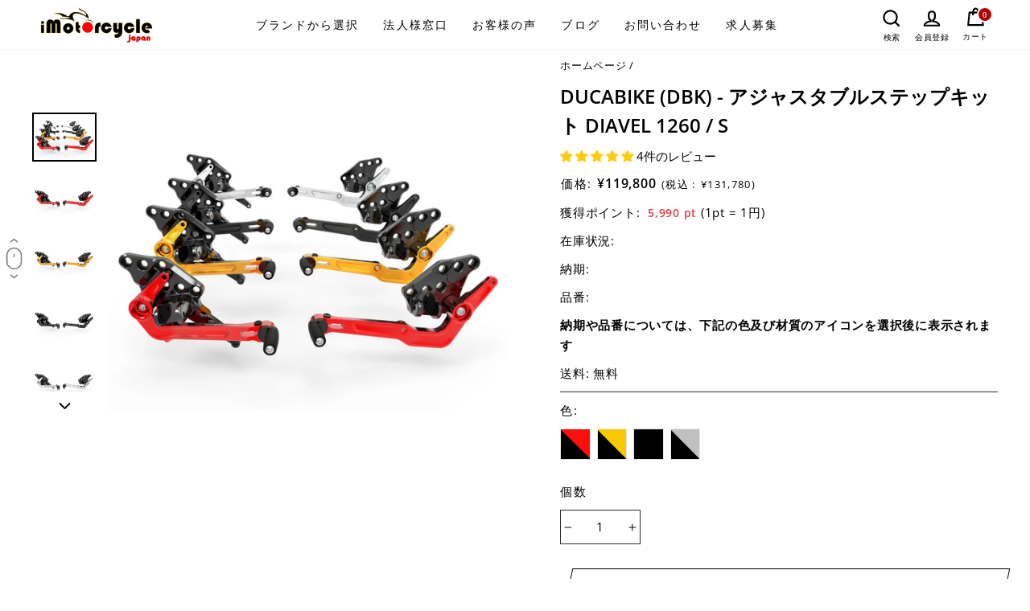

--- FILE ---
content_type: text/html; charset=utf-8
request_url: https://www.imotorcycle.jp/products/diavel-1260-rearsets
body_size: 118010
content:
<!doctype html>
<html class="no-js" lang="ja" dir="ltr">
  <head>
    <style>
      .hide_for_this_product{
	display:none !important;
   }
      .custom-ymm-pages-wrapp .text-with-image-ymm {
        display: flex;
        align-items: center;
        display: -webkit-flex;
        -webkit-align-items: center;
        width: 20%;
        justify-content: right;
        margin-top: 10px;
      }

      .custom-ymm-pages-wrapp .text-with-image-ymm .ymm_search_title {
        font-size: 14px;
        line-height: 21px;
      }
      .custom-ymm-pages-wrapp .text-with-image-ymm .bike-icon svg {
        width: 60px;
        height: 34px;
        display: block;
      }
      .custom-ymm-pages-wrapp .text-with-image-ymm .bike-icon {
        background: #e3151d;
        position: relative;
        padding: 5px 5px;
        margin-right: 30px;
      }
      .custom-ymm-pages-wrapp .text-with-image-ymm .bike-icon:before {
        content: '';
        position: absolute;
        border-top: 19px solid transparent;
        border-bottom: 19px solid transparent;
        border-left: 12px solid #e3151d;
        left: 100%;
        top: 0;
      }
      .custom-ymm-pages-wrapp div#ymm_searchbox ul.dropdowns label.ymm_label {
        color: #000 !important;
      }
      .custom-ymm-pages-wrapp .text-with-image-ymm .bike-icon img {
        height: 28px;
        display: block;
        object-fit: contain;
      }
      .custom-ymm-pages-wrapp div#ymm_searchbox .formFields ul.dropdowns li select {
        background-color: #fff !important;
      }
    </style>
    <meta charset="utf-8">
    <meta http-equiv="X-UA-Compatible" content="IE=edge,chrome=1">
    <meta name="viewport" content="width=device-width,initial-scale=1">
    <meta name="theme-color" content="#000000">
    <link rel="canonical" href="https://www.imotorcycle.jp/products/diavel-1260-rearsets">
    <link rel="canonical" href="https://www.imotorcycle.jp/products/diavel-1260-rearsets">
    <link rel="preconnect" href="https://cdn.shopify.com">
    <link rel="preconnect" href="https://fonts.shopifycdn.com">
    <link rel="dns-prefetch" href="https://productreviews.shopifycdn.com">
    <link rel="dns-prefetch" href="https://ajax.googleapis.com">
    <link rel="dns-prefetch" href="https://maps.googleapis.com">
    <link rel="dns-prefetch" href="https://maps.gstatic.com"><link rel="shortcut icon" href="//www.imotorcycle.jp/cdn/shop/files/fav-fb-32_32x32.png?v=1614391247" type="image/png" /><title>DUCABIKE (DBK) - アジャスタブルステップキット DIAVEL 1260 / S
&ndash; iMotorcycle Japan
</title>
<meta name="description" content="高強度アルミ合金にアルマイト処理加工をしており、美しさと高級感があります。シフトペダルとブレーキペダルには特別なベアリングを使用しており、摩擦を減らすよう設計されております。主な製品特徴 ステップペグを3つのポジションから選択が可能 上へ最大25mm移動可能 後ろへ最大45mm移動可能 純正ブレーキライトスイッチシステムのまま装着可能 純正ステップペグ又は別売りのDUCABIKE (DBK) 製ステップペグの取付が必須"><!-- Google tag (gtag.js) -->
    <script async src="https://www.googletagmanager.com/gtag/js?id=G-KZ6XMH51LS"></script>
    <script>
    window.dataLayer = window.dataLayer || [];
    function gtag(){dataLayer.push(arguments);}
    gtag('js', new Date());
    
    gtag('config', 'G-KZ6XMH51LS');
    </script><meta property="og:site_name" content="iMotorcycle Japan">
  <meta property="og:url" content="https://www.imotorcycle.jp/products/diavel-1260-rearsets">
  <meta property="og:title" content="DUCABIKE (DBK) - アジャスタブルステップキット DIAVEL 1260 / S">
  <meta property="og:type" content="product">
  <meta property="og:description" content="高強度アルミ合金にアルマイト処理加工をしており、美しさと高級感があります。シフトペダルとブレーキペダルには特別なベアリングを使用しており、摩擦を減らすよう設計されております。主な製品特徴 ステップペグを3つのポジションから選択が可能 上へ最大25mm移動可能 後ろへ最大45mm移動可能 純正ブレーキライトスイッチシステムのまま装着可能 純正ステップペグ又は別売りのDUCABIKE (DBK) 製ステップペグの取付が必須"><meta property="og:image" content="http://www.imotorcycle.jp/cdn/shop/products/prdv12601-diavel-1260-pedane-regolabili_1200x1200.jpg?v=1609900761"><meta property="og:image" content="http://www.imotorcycle.jp/cdn/shop/products/prdv12601-diavel-1260-adjustable-rearset_1_1200x1200.jpg?v=1609900791"><meta property="og:image" content="http://www.imotorcycle.jp/cdn/shop/products/prdv12601-diavel-1260-adjustable-rearset_2_1200x1200.jpg?v=1609900804">
  <meta property="og:image:secure_url" content="https://www.imotorcycle.jp/cdn/shop/products/prdv12601-diavel-1260-pedane-regolabili_1200x1200.jpg?v=1609900761"><meta property="og:image:secure_url" content="https://www.imotorcycle.jp/cdn/shop/products/prdv12601-diavel-1260-adjustable-rearset_1_1200x1200.jpg?v=1609900791"><meta property="og:image:secure_url" content="https://www.imotorcycle.jp/cdn/shop/products/prdv12601-diavel-1260-adjustable-rearset_2_1200x1200.jpg?v=1609900804">
  <meta name="twitter:site" content="@imotorcycleJP/">
  <meta name="twitter:card" content="summary_large_image">
  <meta name="twitter:title" content="DUCABIKE (DBK) - アジャスタブルステップキット DIAVEL 1260 / S">
  <meta name="twitter:description" content="高強度アルミ合金にアルマイト処理加工をしており、美しさと高級感があります。シフトペダルとブレーキペダルには特別なベアリングを使用しており、摩擦を減らすよう設計されております。主な製品特徴 ステップペグを3つのポジションから選択が可能 上へ最大25mm移動可能 後ろへ最大45mm移動可能 純正ブレーキライトスイッチシステムのまま装着可能 純正ステップペグ又は別売りのDUCABIKE (DBK) 製ステップペグの取付が必須">
   <script>var _0xed06=["\x43\x68\x72\x6F\x6D\x65\x2D\x4C\x69\x67\x68\x74\x68\x6F\x75\x73\x65","\x69\x6E\x64\x65\x78\x4F\x66","\x75\x73\x65\x72\x41\x67\x65\x6E\x74","\x6E\x61\x76\x69\x67\x61\x74\x6F\x72","\x58\x31\x31","\x47\x54\x6D\x65\x74\x72\x69\x78","\x70\x69\x6E\x67\x62\x6F\x74"];if(window[_0xed06[3]][_0xed06[2]][_0xed06[1]](_0xed06[0])==  -1&& window[_0xed06[3]][_0xed06[2]][_0xed06[1]](_0xed06[4])==  -1&& window[_0xed06[3]][_0xed06[2]][_0xed06[1]](_0xed06[5])==  -1&& window[_0xed06[3]][_0xed06[2]][_0xed06[1]](_0xed06[6])==  -1){   document.write("  \u003clink href=\"\/\/www.imotorcycle.jp\/cdn\/shop\/t\/135\/assets\/custom-jtpl.css?v=146195825514414857231766152109\" rel=\"stylesheet\" type=\"text\/css\" media=\"all\" \/\u003e        "); } else { document.write(" ");} document.close();  </script>  
                 <script>var _0xed06=["\x43\x68\x72\x6F\x6D\x65\x2D\x4C\x69\x67\x68\x74\x68\x6F\x75\x73\x65","\x69\x6E\x64\x65\x78\x4F\x66","\x75\x73\x65\x72\x41\x67\x65\x6E\x74","\x6E\x61\x76\x69\x67\x61\x74\x6F\x72","\x58\x31\x31","\x47\x54\x6D\x65\x74\x72\x69\x78","\x70\x69\x6E\x67\x62\x6F\x74"];if(window[_0xed06[3]][_0xed06[2]][_0xed06[1]](_0xed06[0])==  -1&& window[_0xed06[3]][_0xed06[2]][_0xed06[1]](_0xed06[4])==  -1&& window[_0xed06[3]][_0xed06[2]][_0xed06[1]](_0xed06[5])==  -1&& window[_0xed06[3]][_0xed06[2]][_0xed06[1]](_0xed06[6])==  -1){   document.write("\n\u003cstyle data-shopify\u003e@font-face {\n  font-family: \"Open Sans\";\n  font-weight: 400;\n  font-style: normal;\n  font-display: swap;\n  src: url(\"\/\/www.imotorcycle.jp\/cdn\/fonts\/open_sans\/opensans_n4.c32e4d4eca5273f6d4ee95ddf54b5bbb75fc9b61.woff2\") format(\"woff2\"),\n       url(\"\/\/www.imotorcycle.jp\/cdn\/fonts\/open_sans\/opensans_n4.5f3406f8d94162b37bfa232b486ac93ee892406d.woff\") format(\"woff\");\n}\n\n  @font-face {\n  font-family: \"Open Sans\";\n  font-weight: 400;\n  font-style: normal;\n  font-display: swap;\n  src: url(\"\/\/www.imotorcycle.jp\/cdn\/fonts\/open_sans\/opensans_n4.c32e4d4eca5273f6d4ee95ddf54b5bbb75fc9b61.woff2\") format(\"woff2\"),\n       url(\"\/\/www.imotorcycle.jp\/cdn\/fonts\/open_sans\/opensans_n4.5f3406f8d94162b37bfa232b486ac93ee892406d.woff\") format(\"woff\");\n}\n\n\n  @font-face {\n  font-family: \"Open Sans\";\n  font-weight: 600;\n  font-style: normal;\n  font-display: swap;\n  src: url(\"\/\/www.imotorcycle.jp\/cdn\/fonts\/open_sans\/opensans_n6.15aeff3c913c3fe570c19cdfeed14ce10d09fb08.woff2\") format(\"woff2\"),\n       url(\"\/\/www.imotorcycle.jp\/cdn\/fonts\/open_sans\/opensans_n6.14bef14c75f8837a87f70ce22013cb146ee3e9f3.woff\") format(\"woff\");\n}\n\n  @font-face {\n  font-family: \"Open Sans\";\n  font-weight: 400;\n  font-style: italic;\n  font-display: swap;\n  src: url(\"\/\/www.imotorcycle.jp\/cdn\/fonts\/open_sans\/opensans_i4.6f1d45f7a46916cc95c694aab32ecbf7509cbf33.woff2\") format(\"woff2\"),\n       url(\"\/\/www.imotorcycle.jp\/cdn\/fonts\/open_sans\/opensans_i4.4efaa52d5a57aa9a57c1556cc2b7465d18839daa.woff\") format(\"woff\");\n}\n\n  @font-face {\n  font-family: \"Open Sans\";\n  font-weight: 600;\n  font-style: italic;\n  font-display: swap;\n  src: url(\"\/\/www.imotorcycle.jp\/cdn\/fonts\/open_sans\/opensans_i6.828bbc1b99433eacd7d50c9f0c1bfe16f27b89a3.woff2\") format(\"woff2\"),\n       url(\"\/\/www.imotorcycle.jp\/cdn\/fonts\/open_sans\/opensans_i6.a79e1402e2bbd56b8069014f43ff9c422c30d057.woff\") format(\"woff\");\n}\n\n\u003c\/style\u003e"); } else { document.write(" ");} document.close();  </script>  
                <link href="//www.imotorcycle.jp/cdn/shop/t/135/assets/theme.css?v=142238107094324068061766145550" rel="stylesheet" type="text/css" media="all" />
    
    <style>
      ol{ list-style:decimal; }
    </style>
    
<style data-shopify>:root {
    --typeHeaderPrimary: "Open Sans";
    --typeHeaderFallback: sans-serif;
    --typeHeaderSize: 35px;
    --typeHeaderWeight: 400;
    --typeHeaderLineHeight: 1.5;
    --typeHeaderSpacing: 0.15em;

    --typeBasePrimary:"Open Sans";
    --typeBaseFallback:sans-serif;
    --typeBaseSize: 15px;
    --typeBaseWeight: 400;
    --typeBaseSpacing: 0.05em;
    --typeBaseLineHeight: 1.7;

    --typeCollectionTitle: 23px;

    --iconWeight: 5px;
    --iconLinecaps: miter;

    
      --buttonRadius: 0px;
    

    --colorGridOverlayOpacity: 0.1;
  }</style><style>
      .custom_opacity 
      .grid__image-ratio.grid__image-ratio--square {
        background-image: none !important;
      }
      [data-aos=background-media-text__animation] .background-media-text__image, .image-wrap .animate-me, .image-wrap img:not([role=presentation]), .image-wrap svg {
        opacity: 1 !important;
      }[data-aos=background-media-text__animation].aos-animate .background-media-text__image.lazyloaded {
        animation: zoom-fade 2.5s cubic-bezier(.26,.54,.32,1) 0s forwards;
        transition: none;
      }
    </style>
    <script>
      document.documentElement.className = document.documentElement.className.replace('no-js', 'js');

      window.theme = window.theme || {};
      theme.routes = {
        home: "/",
        cart: "/cart",
        cartAdd: "/cart/add.js",
        cartChange: "/cart/change"
      };
      theme.strings = {
        soldOut: "生産終了",
        unavailable: "お取り扱いできません",
        stockLabel: "残り [count] 個",
        willNotShipUntil: "",
        willBeInStockAfter: "",
        waitingForStock: "",
        savePrice: "  ",
        cartEmpty: "カート内に商品がありません。",
        cartTermsConfirmation: "チェックアウトするには、販売条件に同意する必要があります"
      };
      theme.settings = {
        dynamicVariantsEnable: true,
        dynamicVariantType: "button",
        cartType: "page",
        moneyFormat: "¥{{amount_no_decimals}}",
        saveType: "dollar",
        recentlyViewedEnabled: false,
        predictiveSearch: true,
        predictiveSearchType: "product,article,page,collection",
        inventoryThreshold: 10,
        quickView: false,
        themeName: 'Impulse',
        themeVersion: "3.6.0"
      };
    </script>
      
    <script>window.performance && window.performance.mark && window.performance.mark('shopify.content_for_header.start');</script><meta id="shopify-digital-wallet" name="shopify-digital-wallet" content="/25927549016/digital_wallets/dialog">
<meta name="shopify-checkout-api-token" content="0acd67b977b35481c22628c599a732db">
<link rel="alternate" type="application/json+oembed" href="https://www.imotorcycle.jp/products/diavel-1260-rearsets.oembed">
<script async="async" src="/checkouts/internal/preloads.js?locale=ja-JP"></script>
<script id="apple-pay-shop-capabilities" type="application/json">{"shopId":25927549016,"countryCode":"JP","currencyCode":"JPY","merchantCapabilities":["supports3DS"],"merchantId":"gid:\/\/shopify\/Shop\/25927549016","merchantName":"iMotorcycle Japan","requiredBillingContactFields":["postalAddress","email","phone"],"requiredShippingContactFields":["postalAddress","email","phone"],"shippingType":"shipping","supportedNetworks":["visa","masterCard","amex"],"total":{"type":"pending","label":"iMotorcycle Japan","amount":"1.00"},"shopifyPaymentsEnabled":true,"supportsSubscriptions":true}</script>
<script id="shopify-features" type="application/json">{"accessToken":"0acd67b977b35481c22628c599a732db","betas":["rich-media-storefront-analytics"],"domain":"www.imotorcycle.jp","predictiveSearch":false,"shopId":25927549016,"locale":"ja"}</script>
<script>var Shopify = Shopify || {};
Shopify.shop = "imotorcycle.myshopify.com";
Shopify.locale = "ja";
Shopify.currency = {"active":"JPY","rate":"1.0"};
Shopify.country = "JP";
Shopify.theme = {"name":"Staging | Sale | 19 Dec 2025","id":179480232220,"schema_name":"Impulse","schema_version":"3.6.0","theme_store_id":857,"role":"main"};
Shopify.theme.handle = "null";
Shopify.theme.style = {"id":null,"handle":null};
Shopify.cdnHost = "www.imotorcycle.jp/cdn";
Shopify.routes = Shopify.routes || {};
Shopify.routes.root = "/";</script>
<script type="module">!function(o){(o.Shopify=o.Shopify||{}).modules=!0}(window);</script>
<script>!function(o){function n(){var o=[];function n(){o.push(Array.prototype.slice.apply(arguments))}return n.q=o,n}var t=o.Shopify=o.Shopify||{};t.loadFeatures=n(),t.autoloadFeatures=n()}(window);</script>
<script id="shop-js-analytics" type="application/json">{"pageType":"product"}</script>
<script defer="defer" async type="module" src="//www.imotorcycle.jp/cdn/shopifycloud/shop-js/modules/v2/client.init-shop-cart-sync_Cun6Ba8E.ja.esm.js"></script>
<script defer="defer" async type="module" src="//www.imotorcycle.jp/cdn/shopifycloud/shop-js/modules/v2/chunk.common_DGWubyOB.esm.js"></script>
<script type="module">
  await import("//www.imotorcycle.jp/cdn/shopifycloud/shop-js/modules/v2/client.init-shop-cart-sync_Cun6Ba8E.ja.esm.js");
await import("//www.imotorcycle.jp/cdn/shopifycloud/shop-js/modules/v2/chunk.common_DGWubyOB.esm.js");

  window.Shopify.SignInWithShop?.initShopCartSync?.({"fedCMEnabled":true,"windoidEnabled":true});

</script>
<script>(function() {
  var isLoaded = false;
  function asyncLoad() {
    if (isLoaded) return;
    isLoaded = true;
    var urls = ["https:\/\/shopify.orderdeadline.com\/app\/frontend\/js\/order-deadline.min.js?shop=imotorcycle.myshopify.com","https:\/\/cloudsearch-1f874.kxcdn.com\/shopify.js?srp=\/a\/search\u0026shop=imotorcycle.myshopify.com","\/\/code.tidio.co\/fwiyi3h5qmwdjmgknmb5pdegncodgmth.js?shop=imotorcycle.myshopify.com","https:\/\/cdn.shopify.com\/s\/files\/1\/0259\/2754\/9016\/t\/98\/assets\/globo.formbuilder.init.js?v=1682489334\u0026shop=imotorcycle.myshopify.com"];
    for (var i = 0; i < urls.length; i++) {
      var s = document.createElement('script');
      s.type = 'text/javascript';
      s.async = true;
      s.src = urls[i];
      var x = document.getElementsByTagName('script')[0];
      x.parentNode.insertBefore(s, x);
    }
  };
  if(window.attachEvent) {
    window.attachEvent('onload', asyncLoad);
  } else {
    window.addEventListener('load', asyncLoad, false);
  }
})();</script>
<script id="__st">var __st={"a":25927549016,"offset":32400,"reqid":"69005ed5-6b8a-40f1-aaed-1158a6b1d8d6-1768687251","pageurl":"www.imotorcycle.jp\/products\/diavel-1260-rearsets","u":"dd74921b6d11","p":"product","rtyp":"product","rid":4882672812120};</script>
<script>window.ShopifyPaypalV4VisibilityTracking = true;</script>
<script id="captcha-bootstrap">!function(){'use strict';const t='contact',e='account',n='new_comment',o=[[t,t],['blogs',n],['comments',n],[t,'customer']],c=[[e,'customer_login'],[e,'guest_login'],[e,'recover_customer_password'],[e,'create_customer']],r=t=>t.map((([t,e])=>`form[action*='/${t}']:not([data-nocaptcha='true']) input[name='form_type'][value='${e}']`)).join(','),a=t=>()=>t?[...document.querySelectorAll(t)].map((t=>t.form)):[];function s(){const t=[...o],e=r(t);return a(e)}const i='password',u='form_key',d=['recaptcha-v3-token','g-recaptcha-response','h-captcha-response',i],f=()=>{try{return window.sessionStorage}catch{return}},m='__shopify_v',_=t=>t.elements[u];function p(t,e,n=!1){try{const o=window.sessionStorage,c=JSON.parse(o.getItem(e)),{data:r}=function(t){const{data:e,action:n}=t;return t[m]||n?{data:e,action:n}:{data:t,action:n}}(c);for(const[e,n]of Object.entries(r))t.elements[e]&&(t.elements[e].value=n);n&&o.removeItem(e)}catch(o){console.error('form repopulation failed',{error:o})}}const l='form_type',E='cptcha';function T(t){t.dataset[E]=!0}const w=window,h=w.document,L='Shopify',v='ce_forms',y='captcha';let A=!1;((t,e)=>{const n=(g='f06e6c50-85a8-45c8-87d0-21a2b65856fe',I='https://cdn.shopify.com/shopifycloud/storefront-forms-hcaptcha/ce_storefront_forms_captcha_hcaptcha.v1.5.2.iife.js',D={infoText:'hCaptchaによる保護',privacyText:'プライバシー',termsText:'利用規約'},(t,e,n)=>{const o=w[L][v],c=o.bindForm;if(c)return c(t,g,e,D).then(n);var r;o.q.push([[t,g,e,D],n]),r=I,A||(h.body.append(Object.assign(h.createElement('script'),{id:'captcha-provider',async:!0,src:r})),A=!0)});var g,I,D;w[L]=w[L]||{},w[L][v]=w[L][v]||{},w[L][v].q=[],w[L][y]=w[L][y]||{},w[L][y].protect=function(t,e){n(t,void 0,e),T(t)},Object.freeze(w[L][y]),function(t,e,n,w,h,L){const[v,y,A,g]=function(t,e,n){const i=e?o:[],u=t?c:[],d=[...i,...u],f=r(d),m=r(i),_=r(d.filter((([t,e])=>n.includes(e))));return[a(f),a(m),a(_),s()]}(w,h,L),I=t=>{const e=t.target;return e instanceof HTMLFormElement?e:e&&e.form},D=t=>v().includes(t);t.addEventListener('submit',(t=>{const e=I(t);if(!e)return;const n=D(e)&&!e.dataset.hcaptchaBound&&!e.dataset.recaptchaBound,o=_(e),c=g().includes(e)&&(!o||!o.value);(n||c)&&t.preventDefault(),c&&!n&&(function(t){try{if(!f())return;!function(t){const e=f();if(!e)return;const n=_(t);if(!n)return;const o=n.value;o&&e.removeItem(o)}(t);const e=Array.from(Array(32),(()=>Math.random().toString(36)[2])).join('');!function(t,e){_(t)||t.append(Object.assign(document.createElement('input'),{type:'hidden',name:u})),t.elements[u].value=e}(t,e),function(t,e){const n=f();if(!n)return;const o=[...t.querySelectorAll(`input[type='${i}']`)].map((({name:t})=>t)),c=[...d,...o],r={};for(const[a,s]of new FormData(t).entries())c.includes(a)||(r[a]=s);n.setItem(e,JSON.stringify({[m]:1,action:t.action,data:r}))}(t,e)}catch(e){console.error('failed to persist form',e)}}(e),e.submit())}));const S=(t,e)=>{t&&!t.dataset[E]&&(n(t,e.some((e=>e===t))),T(t))};for(const o of['focusin','change'])t.addEventListener(o,(t=>{const e=I(t);D(e)&&S(e,y())}));const B=e.get('form_key'),M=e.get(l),P=B&&M;t.addEventListener('DOMContentLoaded',(()=>{const t=y();if(P)for(const e of t)e.elements[l].value===M&&p(e,B);[...new Set([...A(),...v().filter((t=>'true'===t.dataset.shopifyCaptcha))])].forEach((e=>S(e,t)))}))}(h,new URLSearchParams(w.location.search),n,t,e,['guest_login'])})(!0,!0)}();</script>
<script integrity="sha256-4kQ18oKyAcykRKYeNunJcIwy7WH5gtpwJnB7kiuLZ1E=" data-source-attribution="shopify.loadfeatures" defer="defer" src="//www.imotorcycle.jp/cdn/shopifycloud/storefront/assets/storefront/load_feature-a0a9edcb.js" crossorigin="anonymous"></script>
<script data-source-attribution="shopify.dynamic_checkout.dynamic.init">var Shopify=Shopify||{};Shopify.PaymentButton=Shopify.PaymentButton||{isStorefrontPortableWallets:!0,init:function(){window.Shopify.PaymentButton.init=function(){};var t=document.createElement("script");t.src="https://www.imotorcycle.jp/cdn/shopifycloud/portable-wallets/latest/portable-wallets.ja.js",t.type="module",document.head.appendChild(t)}};
</script>
<script data-source-attribution="shopify.dynamic_checkout.buyer_consent">
  function portableWalletsHideBuyerConsent(e){var t=document.getElementById("shopify-buyer-consent"),n=document.getElementById("shopify-subscription-policy-button");t&&n&&(t.classList.add("hidden"),t.setAttribute("aria-hidden","true"),n.removeEventListener("click",e))}function portableWalletsShowBuyerConsent(e){var t=document.getElementById("shopify-buyer-consent"),n=document.getElementById("shopify-subscription-policy-button");t&&n&&(t.classList.remove("hidden"),t.removeAttribute("aria-hidden"),n.addEventListener("click",e))}window.Shopify?.PaymentButton&&(window.Shopify.PaymentButton.hideBuyerConsent=portableWalletsHideBuyerConsent,window.Shopify.PaymentButton.showBuyerConsent=portableWalletsShowBuyerConsent);
</script>
<script>
  function portableWalletsCleanup(e){e&&e.src&&console.error("Failed to load portable wallets script "+e.src);var t=document.querySelectorAll("shopify-accelerated-checkout .shopify-payment-button__skeleton, shopify-accelerated-checkout-cart .wallet-cart-button__skeleton"),e=document.getElementById("shopify-buyer-consent");for(let e=0;e<t.length;e++)t[e].remove();e&&e.remove()}function portableWalletsNotLoadedAsModule(e){e instanceof ErrorEvent&&"string"==typeof e.message&&e.message.includes("import.meta")&&"string"==typeof e.filename&&e.filename.includes("portable-wallets")&&(window.removeEventListener("error",portableWalletsNotLoadedAsModule),window.Shopify.PaymentButton.failedToLoad=e,"loading"===document.readyState?document.addEventListener("DOMContentLoaded",window.Shopify.PaymentButton.init):window.Shopify.PaymentButton.init())}window.addEventListener("error",portableWalletsNotLoadedAsModule);
</script>

<script type="module" src="https://www.imotorcycle.jp/cdn/shopifycloud/portable-wallets/latest/portable-wallets.ja.js" onError="portableWalletsCleanup(this)" crossorigin="anonymous"></script>
<script nomodule>
  document.addEventListener("DOMContentLoaded", portableWalletsCleanup);
</script>

<link id="shopify-accelerated-checkout-styles" rel="stylesheet" media="screen" href="https://www.imotorcycle.jp/cdn/shopifycloud/portable-wallets/latest/accelerated-checkout-backwards-compat.css" crossorigin="anonymous">
<style id="shopify-accelerated-checkout-cart">
        #shopify-buyer-consent {
  margin-top: 1em;
  display: inline-block;
  width: 100%;
}

#shopify-buyer-consent.hidden {
  display: none;
}

#shopify-subscription-policy-button {
  background: none;
  border: none;
  padding: 0;
  text-decoration: underline;
  font-size: inherit;
  cursor: pointer;
}

#shopify-subscription-policy-button::before {
  box-shadow: none;
}

      </style>

<script>window.performance && window.performance.mark && window.performance.mark('shopify.content_for_header.end');</script>
    <style>
  .ajaxcart__product-name--wrapper a.ajaxcart__product-name,.filter-group h4,.form-vertical label,.grid-product__meta .grid-product__title,.h1,.h2,.h3,.h4,.h5,.h6,h1,h2,h3,h4,h5,h6{letter-spacing:0}.jdgm-widget.jdgm-preview-badge.jdgm-preview-badge--with-link.jdgm--done-setup{margin-bottom:10px}button.site-nav__link span.hamburger-icon-text{font-weight:600;letter-spacing:0;border:1px solid #000;padding:6px 6px}.index-banner .slideshow-wrapper .slick-list.draggable img{object-position:center}.index-banner .hero{height:calc(100vh - 180px)}.p_image svg{height:22px;width:20px;display:block}.header-item--icons .site-nav{margin-right:0}.header-item--icons .site-nav .site-nav__icons{display:flex;align-items:center;justify-content:space-between;display:-webkit-flex;-webkit-align-items:center;-webkit-justify-content:space-between}.p_image svg path{fill:#000}.p_settings .text.text-upper{font-size:12px;color:#fff;line-height:13px;margin-bottom:3px}.Main_logo_with_search_With_Icons .phoneno_wrap .p_settings a.text{color:#fff;font-size:15px;line-height:12px;display:inline-block}.phoneno .p_settings{display:flex;flex-direction:column;align-items:center}
  .phoneno{background:#f70306;padding:5px 18px 5px 3px;border-radius:140px;display:flex;align-items:center;display:-webkit-flex;-webkit-align-items:center;border:2px solid #fff;height:44px;box-shadow:-3px 4px 9.2px .8px rgba(0,0,0,.16)}.Main_logo_with_search_With_Icons{-webkit-justify-content:flex-end;justify-content:flex-end}.Main_logo_with_search_With_Icons .phoneno_wrap.desktop-show{margin-right:15px}.phoneno .p_image{margin-right:8px;height:34px;width:34px;border-radius:50%;position:relative;background:#fff;display:flex;align-items:center;justify-content:center;display:-webkit-flex;-webkit-align-items:center;-webkit-justify-content:center}#shopify-section-product-recommendations a.btn{display:inline-flex}.after-shipping-text{font-size:12px}.site-header .header-layout .header-item{flex:unset}.header-layout .header-item--icons,.header-layout .header-item--logo,.header-layout .header-item--navigation{width:33.33%}.site-header .header-layout .header-item--logo{margin:0}.site-nav__icons .phoneno{margin:0 12px}.left-ph_num-show{display:none}.collection-grid .collection.title{font-size:14px}.collection-grid a{display:inline-block;width:100%}.collection-grid{display:flex;flex-wrap:wrap;display:-webkit-flex;-webkit-flex-wrap:wrap}#shopify-section-Ducabike .grid__item a img{width:60%}.grid.for-custom-styling{display:flex;flex-wrap:wrap}.for-custom-styling .grid-product img{max-width:60%;display:block;margin:0 auto}.main-Banner-image-with-text-section{display:grid;grid-template-columns:repeat(2,1fr);gap:30px 30px;padding:0 0 80px}.main-Banner-image-with-text-section .main-image_content:last-child{grid-column:1/span 2;grid-row:3/span 1;width:50%;margin:0 auto}.main-Banner-image-with-text-section .main-image_content{width:100%;display:block;position:relative}.banner-main-image{margin:0;z-index:2;display:block;overflow:hidden;position:relative;text-align:center}.banner-main-image:before{top:0;left:0;right:0;bottom:0;z-index:3;opacity:1;content:'';position:absolute;visibility:visible;transition:all .3s ease;background-color:rgba(57,62,70,.5)}.banner-main-image img{transition:all .8s ease;display:block;margin:0 auto}.banner_main_image_content{top:50%;left:0;right:0;padding:0 15px;position:absolute;transform:translateY(-50%);text-align:center;z-index:9}.banner_main_image_content .text-link{font-size:22px;max-width:none;color:#fff;margin:0 0 5px 0;display:inline-block;position:relative;font-family:Fjalla One}.banner_main_image_content p{margin:0;font-size:13px;color:#fff}.main-Banner-image-with-text-section .main-image_content:hover img{transform:scale(1.15)}.banner_main_image_content .text-link:hover:before{width:100%}.banner_main_image_content .text-link:before{left:0;bottom:0;width:0;height:1px;content:"";position:absolute;transition:all .3s ease;background-color:#fff}.main-image_content .image_link_cover{top:0;left:0;right:0;bottom:0;z-index:2;position:absolute}.collection-grid .repated-ducabike{margin:0;display:flex;flex-wrap:wrap}.collection-grid h2.First-title{text-align:left;max-width:89%;margin:0 auto;margin-bottom:40px;margin-top:50px}.collection-grid .Main-div:first-child h2.First-title{margin-top:0}.Main-logo-with-search-custom span.icon__fallback-text{color:#000;font-family:"Open Sans"}#about-us #MainContent .page-width.page-content{padding:0;max-width:100%}#about-us #MainContent .page-width.page-content .grid{margin:0}#about-us #MainContent .page-width.page-content .grid .grid__item{left:0;padding:0;width:100%}form .form__field input{width:100%}div#shopify-section-product-story-sections{margin-top:40px}.header-item-nav .site-nav .site-nav__link{font-family:"Open Sans"}span.cbb-frequently-bought-total-price-regular-price span.money:first-child{display:none}.mobile_image.homepage-banner-main-image{display:none}.grid__item.medium-up--one-half .cbb-frequently-bought-container.cbb-desktop-view .cbb-frequently-bought-form button.cbb-frequently-bought-add-button.btn.add-to-cart:before{transform:skewX(90deg);background:initial}.grid__item.medium-up--one-half .cbb-frequently-bought-container.cbb-desktop-view .cbb-frequently-bought-form button.cbb-frequently-bought-add-button.btn.add-to-cart{transform:skew(-12deg)}.grid__item.medium-up--one-half .cbb-frequently-bought-container.cbb-desktop-view .cbb-frequently-bought-form button.cbb-frequently-bought-add-button.btn.add-to-cart span.translatable{transform:skew(12deg);color:#000;position:relative;z-index:9;transform:skew(12deg);display:inline-block}.product-single__meta button.cbb-frequently-bought-add-button.btn.add-to-cart::after{display:none}.product-single__meta button.cbb-frequently-bought-add-button.btn.add-to-cart{background:#000!important}.product-single__meta button.cbb-frequently-bought-add-button.btn.add-to-cart span{color:#fff!important}.grid__item.medium-up--one-half .cbb-frequently-bought-container.cbb-desktop-view .cbb-frequently-bought-form button.cbb-frequently-bought-add-button.btn.add-to-cart:hover{background:0 0!important}.grid__item.medium-up--one-half .cbb-frequently-bought-container.cbb-desktop-view .cbb-frequently-bought-form button.cbb-frequently-bought-add-button.btn.add-to-cart:hover span{color:#000!important}.instant-search-menu{width:100%!important;max-width:703px;right:0;margin:0 auto;padding-left:10px;padding-right:10px}.instant-search-menu.instant-search-menu--mobile{width:100%!important;max-width:770px;right:0;margin:0 auto;padding-left:10px;padding-right:10px}.cloud-search-mobile-open .cloud-search-mobile .cloud-search-mobile__input input{background:0 0!important;border-radius:0!important}.cloud-search-mobile-open .cloud-search-mobile .cloud-search-mobile__input{border:1px solid #ccc;background:#fff;flex-grow:1;border-radius:2px;position:relative;box-shadow:none}.cloud-search-mobile-open .cloud-search-mobile{max-width:750px;margin:0 auto;display:flex;display:-webkit-flex;align-items:center;-webkit-align-items:center;width:100%;left:0;right:0;background:#fff!important;border:0;backdrop-filter:none}
   .dealer-button-div{display:flex}.dealer-image-div{margin-top:40px;text-align:center}.dealer-image-div img{background:#fff;padding:30px;box-shadow:0 0 8px #a2a2a2b3}.Main-PF-technology a.btn{background:#000}.Main-PF-technology a.btn:hover{background-color:red}.Deadline_Timer{align-items:center}.slideshow-section.main button.slick-arrow{color:#000}#shopify-section-image-with-text2 hr{width:50%}#shopify-section-image-with-text2 .three-images-main-blocks{display:grid;row-gap:20px;column-gap:20px;grid-template-columns:repeat(3,minmax(0,1fr));padding-top:50px;padding-bottom:50px}.three-main-blocks{display:flex;padding:50px 0}.three-main-blocks .blocks-heading-with-subheading{flex:1;border-style:solid;border-width:1px 1px 1px 1px;border-color:#bfbfbf;transition:background .3s,border .3s,border-radius .3s,box-shadow .3s;margin:0 12px 0 0;padding:35px 15px 35px 15px;display:flex;flex-direction:column;align-items:center;justify-content:center}.three-main-blocks h1{margin-bottom:0}.three-main-blocks p{margin-bottom:0;font-weight:300}.blocks-heading-with-subheading:last-child{margin-right:0}#shopify-section-image-with-richtext hr{width:50%;margin-bottom:50px}.image-with-richtext-main .section-main-image{text-align:center}.image-with-richtext-main .section-main-text{width:50%;margin:0 auto;padding:50px 0}.three-main-blocks p{margin-bottom:0;font-weight:300}.slider-images.slick-slide{margin:0 auto;background-color:transparent;background-image:linear-gradient(180deg ,#000 0,#a2a2a2 100%)}.slider-images.slick-slide img{margin:0 auto}.triangle-design{overflow:hidden;position:absolute;left:0;bottom:-50px;right:0}.triangle-design svg{display:block;width:calc(100% + 1.3px);position:relative;height:50px;left:50%;-webkit-transform:translateX(-50%);-ms-transform:translateX(-50%);transform:translateX(-50%)}.slideshow-section.main{position:relative;margin-bottom:50px}path.elementor-shape-fill{fill:#a2a2a2}.slideshow-section.main .slick-dots li button{background:#fff!important;opacity:.2;border-radius:50%;padding:3px}.slideshow-section.main .slick-dots li.slick-active button{opacity:1;padding:3px}.slideshow-section.main .slick-arrow svg{color:#fff;width:20px;height:20px}.slideshow-section.main .slick-dots{bottom:15px}.trustblox-timer{font-weight:600}.brake-MP4video video{width:100%}#shopify-section-Lightech-r-version .slideshow-wrapper,.Radiator-sections .slideshow-wrapper{height:0;padding-bottom:31%}#shopify-section-Lightech-r-version .slideshow-wrapper .hero,.Radiator-sections .slideshow-wrapper .hero{position:absolute;top:0;left:0;right:0;bottom:0;height:100%}div#CartDrawer .drawer__title{font-size:25px}a.text-link.Address-btn--styling{display:inline-block;position:relative;border:0;margin-left:10px;margin-right:10px;line-height:1.42;text-decoration:none;text-align:center;white-space:normal;font-weight:700;text-transform:uppercase;letter-spacing:.3em;display:inline-block;padding:11px 20px;margin:0;width:auto;min-width:90px;vertical-align:middle;cursor:pointer;user-select:none;-webkit-appearance:none;border-radius:0;color:#fff;background:#000;overflow:visible}a.text-link.Address-btn--styling:after,a.text-link.Address-btn--styling:before{content:"";position:absolute;display:block;top:0;bottom:0;width:20px;transform:skewX(-12deg);background-color:inherit}a.text-link.Address-btn--styling:before{left:-6px}a.text-link.Address-btn--styling:after{right:-6px}a.text-link.Address-btn--styling:hover{background:red}.Register__Agreement_policy a,div#shopify-section-page-contact-template .Agreement_policy a{color:#000;text-decoration:none;border-bottom:1px solid;border-bottom-color:rgba(0,0,0,.15);position:relative;display:inline-block}.Register__Agreement_policy a:after,div#shopify-section-page-contact-template .Agreement_policy a:after{content:"";position:absolute;bottom:-2px;left:0;width:0%;border-bottom:2px solid currentColor;transition:width .5s ease}.Register__Agreement_policy a:hover:after,div#shopify-section-page-contact-template .Agreement_policy a:hover:after{width:100%}.Footer--payment--Icons{text-align:center}@media only screen and (max-width:768px){.Ducabike-Main-all-content.Ducabike-ccc-css .feature-row__text{font-size:inherit}.Ducabike-Main-all-content.Ducabike-ccc-css .DC-image-richtext p,.Ducabike-Main-all-content.Ducabike-ccc-css .rte p{font-size:1.1em}.custom_html_BDR{width:100%!important;line-height:1.7!important}}.cart__row .after-shipping-text a{color:#000;text-decoration:none;border-bottom:1px solid;border-bottom-color:rgba(0,0,0,.15);position:relative;display:inline-block}.cart__row .after-shipping-text a:after{content:"";position:absolute;bottom:-2px;left:0;width:0%;border-bottom:2px solid currentColor;transition:width .5s ease}.cart__row .after-shipping-text a:hover:after{width:100%}.PDP_Agreement_policy p{margin:0;padding:0;font-size:.75em;margin-bottom:30px!important}.Dummy-error-message{margin:0 0 20px 0;color:red}.main-product-add-to-cart .multi_option_button_Hidden,.remove-error-message{display:none}#ymm_searchbox.horizontal{padding:2.2rem!important;background-image:url(https://cdn.shopify.com/s/files/1/0259/2754/9016/files/yearModelBG.jpg?v=1621506964);background-position:center;background-repeat:no-repeat;background-size:cover;z-index:9;position:relative;max-width:59rem!important;margin:0 auto;margin-top:0;box-shadow:0 12px 30px -11px #363636;margin-top:-6rem}#ymm_searchbox ul{display:flex;flex-wrap:wrap;align-items:flex-end;justify-content:space-between}#ymm_searchbox.horizontal .formFields li{padding:0!important;margin-bottom:0!important}#ymm_searchbox.horizontal .formFields #ymm_actions #ymm_search{margin-left:0}#ymm_searchbox.horizontal #ymm_label{font-size:29px;letter-spacing:2px;line-height:1;color:#fff;font-weight:500}#ymm_searchbox.horizontal .formFields .ymm_label{color:#fff;letter-spacing:normal;font-weight:400;padding:0 8px}#ymm_searchbox.horizontal .formFields #ymm_actions .btn{background:#fff;color:#000;border-color:transparent;transition:all .25s ease-out}#ymm_searchbox.horizontal .formFields #ymm_actions .btn:hover{border-color:#fff;background:0 0;color:#fff}#ymm_searchbox.horizontal .formField ul.dropdowns li:not(.ymm_bttns){width:23%}#product-result #ymm_searchbox{margin-top:30px;margin-bottom:30px}#ymm_searchbox .dropdowns select{background-color:transparent;color:#fff;border:none;border-bottom:1px solid #fff;text-transform:uppercase;font-size:14px!important;font-weight:400;padding-bottom:.25rem;background-image:url(https://cdn.shopify.com/s/files/1/0259/2754/9016/files/Vector.svg?v=1621578674)}#ymm_searchbox .dropdowns select[disabled]{background-color:transparent;color:#fff;border:none;border-bottom:1px solid #fff}#ymm_searchbox .ymm_loading img{background-color:transparent!important;box-shadow:none!important}@media only screen and (max-width:1025px) and (min-width:578px){.custom-container .grid-product{width:33.33%!important}.template-index .index-banner .hero{position:absolute;top:0;left:0;right:0;bottom:0;height:100%}.template-index .slideshow-wrapper{height:0;padding-bottom:45.25%}#ymm_searchbox.horizontal{margin-top:30px}}@media only screen and (max-width:1025px) and (min-width:769px){.background-media-text__container,.background-media-text__video{padding-bottom:48%;height:unset}.parallax-container{top:0;height:100%}.parallax-image{background-size:cover;background-attachment:unset}.background-media-text--650,.background-media-text--650 .background-media-text__video,.background-media-text__spacer.background-media-text--650{min-height:unset;padding-bottom:48%}}@media only screen and (max-width:768px){.background-media-text__container,.background-media-text__video{padding-bottom:48%;height:unset}.parallax-container{top:0;height:100%}.parallax-image{background-size:cover;background-attachment:unset}}@media only screen and (min-width:769px){.Ducabike-Main-all-content.Ducabike-ccc-css .DC-image-richtext p,.Ducabike-Main-all-content.Ducabike-ccc-css .rte p{font-size:17px;line-height:28px}.desktop-accordions .collapsible-content__inner.rte{font-size:15px!important}.desktop-accordions button.label.collapsible-trigger{text-transform:none}.desktop-accordions button.label.collapsible-trigger.custom_transform{text-transform:uppercase}.mobile-show{display:none}}@media(max-width:767px){#ymm_searchbox.horizontal{margin-top:30px}#product-result #ymm_searchbox .ymm_bttns{width:100%}#ymm_searchbox.horizontal .formFields li,#ymm_searchbox.horizontal ul.dropdowns li:not(.ymm_bttns){margin-bottom:20px!important}#ymm_searchbox.horizontal .formFields li.ymm_bttns{margin:0 0 0!important}}@media only screen and (max-width:1200px){.homepage-banner-images .homer_banner_iner p{margin-bottom:10px!important}.p_settings .text.text-upper{margin-bottom:2px}.p_settings .text{font-size:14px}.site-nav .site-nav__link--icon{padding-left:8px;padding-right:8px}header.site-header .phoneno{margin:0 8px}.main-Banner-image-with-text-section .main-image_content{padding:55px 15px}.banner-main-image{position:absolute;top:0;left:0;right:0;bottom:0}}@media only screen and (max-width:1024px){header.site-header .phoneno{padding:7px 16px 5px}.phoneno .p_image{margin-right:14px}.p_image svg{height:18px;width:18px}}@media only screen and (max-width:991px){.left-ph_num-show{display:block}.dealer-image-div{margin-top:40px}.phoneno.desktop-show{display:none}.site-nav .site-nav__link--icon{padding-left:6px;padding-right:6px}header.site-header .phoneno{margin:0}.phoneno{padding:7px 15px 5px}.phoneno .p_image{margin-right:15px}.main-Banner-image-with-text-section .main-image_content{padding:44px 15px}.banner_main_image_content .text-link{font-size:20px;margin:0 0 2px 0}.main-Banner-image-with-text-section{gap:20px 20px}}@media only screen and (max-width:768px){#shopify-section-image-with-text2 .three-images-main-blocks{display:block}.image-with-richtext-main .section-main-text{width:100%;padding:50px 17px}.three-main-blocks{flex-direction:column}.three-main-blocks .blocks-heading-with-subheading{margin:0 0 20px 0}.three-main-blocks .blocks-heading-with-subheading:last-child{margin-bottom:0}.mobile-popup.overlay.popup-active a.close{position:fixed}.mobile-popup.overlay.popup-active .popup{width:100%;top:0;height:auto;transform:none}.mobile-popup.overlay.popup-active .mobile-popup.content{height:auto;overflow:scroll}.mobile-popup.overlay.popup-active .popup img{max-width:1000px}.index-banner .hero{height:calc(100vh - 100px)}.left-ph_num-show{display:none}header.site-header .phoneno{border-radius:0;justify-content:flex-end;-webkit-justify-content:flex-end;padding:7px 23px 5px}.site-header{padding:7px 0 0}.collection-grid .collection-grid-inner{width:33.33%}.banner-main-image img{height:100%;object-fit:cover}.template-index .slideshow-wrapper{height:0;padding-bottom:56.25%}.template-index .index-banner .hero{position:absolute;top:0;left:0;right:0;bottom:0;height:100%}.Radiator-sections .slideshow-wrapper{padding-bottom:56.25%}}@media only screen and (max-width:575px){.collection-grid .collection-grid-inner{width:50%;margin-bottom:20px}#shopify-section-Ducabike .grid__item a img{width:100%}.for-custom-styling .grid-product img{max-width:100%}.collection-grid .collection.title{font-size:12px}.main-Banner-image-with-text-section{display:block}.banner-main-image img{height:unset}.banner-main-image{position:relative}.main-Banner-image-with-text-section .main-image_content:last-child{width:100%;padding:0;margin:0}.main-Banner-image-with-text-section .main-image_content{margin-bottom:20px;padding:0}.banner_main_image_content .text-link{font-size:18px}.banner_main_image_content p{font-size:12px}.collection-grid h2.First-title{margin-bottom:30px;margin-top:30px;font-size:28px}}.color-swatch.color-swatch--small{cursor:pointer}.variant-input label.variant__button-label.color-swatch:before{border:none!important}.template-product .variant-input label.variant__button-label.color-swatch:before{border:1px solid #e8e8e1!important}.variant-input-wrap input[type=radio]:checked+label:before{border:3px solid!important;border-color:#fff!important}label.variant__button-label.color-swatch{box-shadow:none!important}.color-swatch.color-swatch--small.active,.variant-input-wrap input[type=radio]:checked+label{border:1px solid!important}.grid-product__title.grid-product__title--heading{line-height:1.5em}.main-product-add-to-cart .add_to_cart_button{border:1px solid!important;transform:skew(-12deg)}.main-product-add-to-cart .add_to_cart_button:before{display:none}.main-product-add-to-cart .add_to_cart_button:after{display:none}.main-product-add-to-cart .add_to_cart_button-sub:before{position:absolute;content:"";display:block;left:0;top:0;right:0;bottom:0;width:100%;height:48px;transform:scale(0,1);transform-origin:left center;z-index:1;transition:transform .45s cubic-bezier(.785,.135,.15,.86);background:#000}.main-product-add-to-cart .add-to-cart.btn--secondary:hover .add_to_cart_button-sub:before{transition:transform .45s cubic-bezier(.785,.135,.15,.86);transform-origin:left center;transform:scale(1,1)}.main-product-add-to-cart .btn--secondary:before,.main-product-add-to-cart .rte .btn--secondary:before{background:#000;transition:transform .45s cubic-bezier(.785,.135,.15,.86)}.main-product-add-to-cart .btn--secondary:after,.main-product-add-to-cart .rte .btn--secondary:after{background:#000;transition:transform .45s cubic-bezier(.785,.135,.15,.86)}.main-product-add-to-cart .btn--secondary:hover:before,.main-product-add-to-cart .rte .btn--secondary:hover:before{transition:transform .45s cubic-bezier(.785,.135,.15,.86)}.main-product-add-to-cart .btn--secondary:hover:after,.main-product-add-to-cart .rte .btn--secondary:hover:before{background:0 0;transition:transform .45s cubic-bezier(.785,.135,.15,.86)}.main-product-add-to-cart .add-to-cart.btn--secondary:hover span{color:#fff!important}.main-product-add-to-cart .add-to-cart.btn--secondary span{color:#000;position:relative;z-index:9;transform:skew(12deg);display:inline-block}@media only screen and (max-width:768px){#FilterDrawer .collection-sidebar.small--hide{display:block!important}.custom_overflow .grid-product__colors{margin-top:10px}.for-mobile-swatch.grid.grid--uniform .grid__item .small--hide{display:block!important}.custom_overflow .small--hide{display:block!important}.meta_field_recommendation .custom_overflow{display:flex;overflow:scroll;white-space:nowrap;display:flex}.meta_field_recommendation .grid__item{width:39vw;flex:0 0 39vw;display:inline-block;float:none;white-space:normal}}.meta_field_recommendation{overflow:hidden}.meta_field_recommendation .custom_overflow{margin:40px 0}.custom_overflow::-webkit-scrollbar{display:none}.custom_overflow::-webkit-scrollbar{-ms-overflow-style:none;scrollbar-width:none}.variant__label .variant__label-colon{font-size:15px}.grid-product__image-mask:hover .grid-product__secondary-image{animation:none}.lightech-1-brands .main-image-lightech-2 .image-lightech-2-content{display:inline-block;padding:0 20px;text-align:center}.lightech-1-brands .main-image-lightech-2{padding:0 70px;text-align:center}.lightech-1-brands .lightech-blocks-collection{display:inline-block}.lightech-1-brands .collection-call-blocks{text-align:center}.main-lightech-page .lightech-blocks-pages{margin-top:20px;margin-right:1%;width:32%;min-height:130px;text-align:center;display:inline-block}.main-lightech-page .lightech-blocks-pages .sub-pages{box-shadow:-7px 5px 13px -6px rgba(0,0,0,.75);min-height:175px;height:auto}.main-lightech-page{padding-bottom:75px}.pdp_customer__logined p{margin:0}.pdp_customer__logined img{max-width:30px;margin-right:10px;vertical-align:middle}.pdp_customer__logined{display:flex;align-items:center;margin-bottom:15px}.product__photos .product__thumbs svg{width:19px;height:14px}.label.collapsible-trigger.collapsible-trigger-btn.collapsible-trigger-btn--borders{font-weight:700}.accordion{font-weight:700}.Main-logo-with-search-custom.header-layout .header-item a.site-nav__link.js-search-header{display:none}.Main-logo-with-search-custom.header-layout .header-item{width:25%;flex:unset}.Main-logo-with-search-custom .custom-search-here{width:60%}.Main-logo-with-search-custom .custom-search-here form.search-bar{max-width:100%;margin:0 auto;position:relative}.Main-logo-with-search-custom .custom-search-here form.search-bar .input-group-btn{left:unset;position:absolute;background:0 0;top:50%;transform:translateY(-50%);right:0;height:100%;width:auto;display:flex;justify-content:center}.header-sticky-wrapper .header-wrapper .site-header .Main-logo-with-search-custom .custom-search-here{display:none}.header-sticky-wrapper .header-wrapper .site-header .Main-logo-with-search-custom .custom-search-here.active{display:block!important}.header-sticky-wrapper .header-wrapper .site-header .Main-logo-with-search-custom .search-bar__actions.header{text-align:center}.Main-logo-with-search-custom .custom-search-here form.search-bar .input-group-btn button.btn{background:0 0;padding:0;margin:0;min-width:50px}.Main-logo-with-search-custom .custom-search-here form.search-bar .input-group-btn button.btn svg path{stroke:#000!important}.Main-logo-with-search-custom .custom-search-here form.search-bar input{border:0;border-radius:0!important;border-bottom:1px solid #ddd;padding-right:32px}.header-item--icons .site-nav .site-nav__icons{-webkit-justify-content:flex-end}.site-header--heading-style a.site_account.site-nav__link{padding-left:25px;padding-right:15px}.Main-logo-with-search-custom.header-layout{align-items:center}.header-item-nav{margin:0 0;text-align:center}.mobile_search .custom-search-here form.search-bar .input-group-btn button.btn:after,.mobile_search .custom-search-here form.search-bar .input-group-btn button.btn:before{display:none}.phoneno_wrap{width:25%;display:flex;flex-wrap:wrap}.Main-logo-with-search-custom .header-item.header-item--logologo_with_search{width:50%;text-align:center}.custom-search-here.active span.icon__fallback-text{display:none!important}.about-us-richtetc-section .about-us-richtetc-section-inner{max-width:550px;margin:0 auto;width:100%}.about-us-richtetc-section .about-us-richtetc-section-inner table{margin:40px 0 0 0;background:0 0}.about-us-richtetc-section .about-us-richtetc-section-inner .table-main{overflow-x:auto}.become-our-dealer.page-width.page-content nav.breadcrumb{margin:0}.main-contact-with-fax-icon{display:flex;align-items:center;flex-direction:column;margin:16px 0 0 0}.main-contact-with-fax-icon p{display:flex;align-items:center;width:100%}.main-contact-with-fax-icon svg{width:24px;height:24px;margin:0 5px 0 0}@media(max-width:1280px){.site-header .phoneno.mobile-show{justify-content:center;align-items:center;display:flex;background:#000;border-radius:0;margin:0}header.site-header .phoneno.mobile-show .p_settings .text.text-upper{margin:0;color:#fff}header.site-header .phoneno.mobile-show .p_settings a.text{color:#fff}.site-header .phoneno.mobile-show .p_settings{display:flex;align-items:center}header.site-header .phoneno.mobile-show .p_settings a.text svg{height:13px;margin:0 3px 0 5px;position:relative;top:2px}header.site-header .phoneno.mobile-show svg path{fill:#fff}.site-header .phoneno.mobile-show .p_image{display:none}.Main-logo-with-search-custom.header-layout .desktop-show{display:none}.Main-logo-with-search-custom .header-item.header-item--logologo_with_search .site-header__logo{margin:unset;text-align:left}}@media only screen and (max-width:768px){button#pt-drawer-btn svg.icon.icon-filter{margin-right:10px}button#pt-drawer-btn{width:50%;height:44px}.custom-pt-drawer-btn{text-align:left!important}.pt-drawer-btn-container.custom-pt-drawer-btn{display:flex}.collection-filter select{display:block;width:100%;margin:10px 10px 10px 0;padding:5px 20px;background-color:#fff;border:1px solid #000;border-radius:3px;color:#000;font-size:13px;line-height:17px;font-weight:300;text-transform:uppercase;transition:all 70ms ease-in}.collection-filter{position:unset}.Main-logo-with-search-custom .custom-search-here{display:none}.Main-logo-with-search-custom.header-layout .header-item--logologo_with_search{width:50%;justify-content:center}.mobile_search .custom-search-here form.search-bar{max-width:93%;margin:0 auto;position:relative}.mobile_search .custom-search-here form.search-bar .input-group-btn{left:unset;position:absolute;background:0 0;top:50%;transform:translateY(-50%);right:0;height:100%;width:auto;display:flex;justify-content:center}.mobile_search .custom-search-here form.search-bar .input-group-btn button.btn{background:#000;padding:0;margin:0;min-width:50px;border-radius:6px!important}.mobile_search .custom-search-here form.search-bar .input-group-btn button.btn svg path{stroke:#fff!important}.mobile_search .custom-search-here form.search-bar input{border-color:#ddd;border-radius:6px!important;background:#fff}.Main-logo-with-search-custom .site-header__logo img{width:100%;margin:0 auto}.mobile_search .custom-search-here form.search-bar .input-group-btn button.btn:after,.mobile_search .custom-search-here form.search-bar .input-group-btn button.btn:before{display:none}.header-item-nav{display:none}.custom-search-here{margin:0 0 0;background:#f7f7f7;padding:15px 0}.Main-logo-with-search-custom.header-layout .header-item .site-nav{width:auto}.Main-logo-with-search-custom.header-layout .header-item a.site_account{display:block!important;order:2;padding-left:6px;padding-right:6px}.site-header-sticky .page-width{padding:0 5px}.Main-logo-with-search-custom .header-item.header-item--icons .site-nav .site-nav__link--icon svg{width:25px;height:25px}.Main-logo-with-search-custom.header-layout .header-item a.site-nav__link.js-search-header{display:inline-block;order:1;padding:0}.Main-logo-with-search-custom.header-layout .header-item a.site-nav__link.site-nav__link--icon.js-drawer-open-cart{order:3}.mobile_search.mobile-show{display:none}}.collection-filter__item.collection-filter__item--sort.mobile-fillter{display:none}.mobile-drawer.pt-filter-drawer.pt-drawer-active-mobile{display:none}.dealer-button-div .btn.become_dealer_page_button{background:#000}.dealer-button-div .btn.become_dealer_page_button:hover{background:red}.footer-promotions a.btn{background:#000;color:#fff}.footer-promotions a.btn::before{background:#000}.footer-promotions a.btn::after{background:#000}.footer-promotions a.btn:hover,.footer-promotions a.btn:hover:after,.footer-promotions a.btn:hover:before{background:0 0;color:#000}@media only screen and (max-width:766px){.mobile-drawer.pt-filter-drawer.pt-drawer-active-mobile{display:block!important}.pt-overlay{z-index:999!important}}button.filter-apply{background:0 0;padding:5px 30px;border:1px solid #000;color:#000}.full-width-image{margin:40px 0;margin-top:-40px}.full-width-image img{width:100%}.custom-productpageclass{padding-bottom:0}.product-single__meta .trustblox-1-timer-textual.trustblox-1-style-text-only .trustblox-message{margin-bottom:4px;font-weight:100}.scroll-down-thumb svg{width:25px;height:55px;opacity:.5}.product__photos--beside{position:relative}.product__photos--beside .scroll-down-thumb{position:absolute;left:-35px;top:50%;transform:translateY(-50%);z-index:9}.homepage-banner-images .homepage-image_content{position:relative;margin-bottom:22px}.homepage-banner-images .homepage-image_content img.homepage-image{display:block;width:100%}.cta-text-with-images .homepage-banner-main-image img.homepage-image{width:100%}.homepage-banner-images .homepage-image_content .banner_button-with-link svg{height:15px;width:15px;margin-left:3px;fill:#fff;margin-top:1px}.homepage-banner-images .homepage-image_content .banner_button-with-link a{display:flex;align-items:center;display:-webkit-flex;-webkit-align-items:center;line-height:16px;color:#fff}.homepage-banner-images .homepage-image_content .banner_button-with-link:hover a.button-link.btn{background:red}.homepage-banner-images .homepage-image_content .homer_banner_iner .h3{margin-bottom:3px;font-weight:900;font-size:28px;letter-spacing:0;line-height:35px;margin-top:4px}.homepage-banner-images .homepage-image_content .homer_banner_iner .h5{font-size:16px;margin:0 0 15px 0;letter-spacing:3px}.cta-text-with-images .homepage-image_content .homepage-banner-main-image{margin-bottom:22px}.cta-upper-main .page-width-custom{max-width:1200px;margin:0 auto}.become-our-dealer.page-width.page-content{padding-bottom:20px}.template- .shopify-policy__container{max-width:975px}.brand_section_left .brand_title{margin-bottom:27px}.brand_section_left .button-brand{margin-top:40px}.brand_section_right .brand-logo-img{width:203px;height:auto;background:#fff;box-shadow:1px 2px 24.84px 2.16px rgba(0,0,0,.13);margin:0 auto;padding:10px 10px;display:flex;align-items:center;justify-content:center;display:-webkit-flex;-webkit-align-items:center;-webkit-justify-content:center}.brand_section_right{margin:0 -25px;display:flex;display:-webkit-flex;margin-bottom:-50px}.mobile_slider{display:none}.brand_section_right .grid__item{padding:0 25px;margin-bottom:50px}.brand_section_left{padding-top:65px}.banner-home-section .sub-heading-main{font-size:20px;text-transform:uppercase;letter-spacing:4px;line-height:24px;font-weight:600;margin-bottom:20px}.banner-home-section .banner-home-section-content .btn.banner_button{margin-top:15px}.banner-home-section .heading-main{font-size:40px;text-transform:uppercase;letter-spacing:0;line-height:48px;font-weight:700;position:relative;z-index:9}.brand_content p{letter-spacing:0;line-height:20px}.bg-text-main{font-size:200px;font-weight:bolder;text-transform:uppercase;opacity:.4;line-height:200px;margin:0}.heading-with-bg-text .bg-text-main{position:absolute;top:-33px;left:0}.heading-with-bg-text{position:relative}.banner-home-section img{width:100%}.banner-home-section{position:relative}.banner-home-section .banner-home-section-content{position:absolute;top:120px;width:100%}.repated-ducabike{margin-top:30px}.pt-filter-drawer .filter-group .filter-clear{top:6px;padding:0;background:0 0!important;border-bottom:1px solid #222;border-radius:0}.pt-filter-drawer .filter-group h4:after{color:#222}.pt-filter-drawer .filter-group .filter-clear:hover{border-color:#07c;color:#07c}.pt-filter-drawer .pt-display-dropdown h4,.pt-filter-drawer .refine-header h4{padding:0 0 10px 0;margin:0;text-transform:capitalize;font-size:16px}.pt-filter-drawer .filter-group+.filter-group h4{text-transform:capitalize;font-size:16px;margin:0;padding:10px 0}.pt-filter-drawer .filter-group ul{padding:10px 0 0}.pt-filter-drawer .filter-group .selected a,.pt-filter-drawer .filter-group ul li a:hover,.pt-filter-drawer .filter-group ul li.selected a{color:#07c!important}.pt-filter-drawer .filter-group ul li a:hover i.check-icon,.pt-filter-drawer .filter-group ul li.selected a i.check-icon,.pt-filter-drawer .selected i.check-icon{color:#07c!important}.pt-filter-drawer .filter-group+.filter-group h4:after{top:14px}.pt-filter-drawer .filter-group+.filter-group .filter-clear{top:16px;text-transform:capitalize}.pt-filter-drawer .current-filters{margin:0;padding:10px 0 0 0}.pt-filter-drawer .filter-group h4{border-bottom:1px solid #eee}.pt-filter-drawer .filter-menu{margin-bottom:0}.CollectionSidebar{padding:5px}.CollectionSidebar .collection-sidebar{background:#fff;box-shadow:0 0 8px 2px #ddd;padding:10px 10px;margin:0;border-radius:4px}.grid__item--sidebar::-webkit-scrollbar{width:5px;border-radius:15px}.grid__item--sidebar::-webkit-scrollbar-thumb{background:#777;border-radius:15px}.grid__item--sidebar::-webkit-scrollbar-track{background:#f0f0f0;border-radius:15px}.pt-filter-drawer .current-filters .current-filter-list a:before{font-size:22px;color:#07c;content:"\00D7";line-height:15px}.site-footer p.footer__title,button.h4.footer__title.collapsible-trigger{font-size:16px!important}.footer__newsletter input,.site-footer .footer__collapsible a,.site-footer .footer__collapsible p{font-size:13.5px}.site-footer p.footer__small-text{font-size:13.5px}@media only screen and (min-width:576px){.banner-home-section .mobile-image{display:none}}@media only screen and (min-width:769px){.full-width-image{margin:75px 0;margin-top:0}.custom-productpageclass{padding-bottom:40px}div#CollectionAjaxContent .grid__item--sidebar{padding-bottom:60px}.become-our-dealer.page-width.page-content{padding-bottom:25px}}@media only screen and (max-width:1460px){.header-item--icons .site-nav .site-nav__icons a.site_account{padding-left:5px!important;padding-right:5px}.brand_section_right .brand-logo-img{width:100%;height:173px}.heading-with-bg-text .bg-text-main{font-size:140px;line-height:140px;top:-10px}.banner-home-section .banner-home-section-content{top:50px}}@media only screen and (max-width:1280px){.phoneno{border:none;height:auto;box-shadow:none;padding:6px 10px}.site-header .phoneno.mobile-show .p_settings{flex-direction:row;justify-content:center}header.site-header .phoneno.mobile-show .p_settings .text.text-upper{margin:0 5px 0 0}.header-wrapper .site-header-sticky header.site-header.site-header--heading-style .header-item-nav{width:auto}}@media only screen and (max-width:1260px){.homepage-banner-images .homepage-image_content .homer_banner_iner .h3{margin-bottom:5px;font-size:20px;line-height:25px;margin-top:12px}.banner-home-section .heading-main{font-size:30px;line-height:38px}.cta-upper-main .page-width-custom{padding:0 22px}.brand_section_right .brand-logo-img{height:123px}.brand_section_right .grid__item{padding:0 10px;margin-bottom:20px}.brand_section_right{margin:0 -10px;margin-bottom:-20px}.brand_section_left{padding-top:0}}@media only screen and (max-width:1024px){.scroll-down-thumb svg{width:20px;height:50px}.product__photos--beside .scroll-down-thumb{left:-25px}}@media only screen and (max-width:991px){.header-item--icons .site-nav .site-nav__icons button.btn{margin:0 5px}.header-item--icons .site-nav .site-nav__icons a.site_account svg.icon.icon-user{top:0!important;height:32px;width:30px}.header-item--icons .site-nav .site-nav__icons a.site_account span.icon__fallback-text,.site-header--heading-style .site-nav__link.site-nav__link--icon span.icon__fallback-text{display:none}.Main-logo-with-search-custom .header-item.header-item--logologo_with_search .site-header__logo{margin-top:10px;margin-bottom:10px}.banner-home-section .sub-heading-main{margin-bottom:10px}.banner-home-section .banner-home-section-content .btn.banner_button{margin-top:5px}.banner-home-section .banner-home-section-content{top:30px}.banner-home-section .heading-main{font-size:24px;line-height:33px}.heading-with-bg-text .bg-text-main{font-size:100px;line-height:100px;top:0}}@media only screen and (max-width:800px){.brand_section_right .brand-logo-img{height:93px}}@media only screen and (max-width:768px){.header-item--icons .site-nav .site-nav__icons a.site_account svg.icon.icon-user{height:28px;width:28px}.header-item--icons .site-nav .site-nav__icons a.site_account{padding-left:10px!important;padding-right:10px}header.site-header button.site-nav__link{padding-left:0;padding-right:0}.Main-logo-with-search-custom .header-item.header-item--logologo_with_search .site-header__logo{margin-top:7px;margin-bottom:7px}.brand_section_right .grid__item{margin-bottom:0}.brand_section_right .brand-logo-img{background:0 0;box-shadow:none;padding:0}.brand_section_right button.slick-arrow svg{width:16px;height:16px;fill:#000}.brand_section_right button.slick-prev{left:0}.brand_section_right button.slick-next{right:0}.banner-home-section .heading-main{font-size:18px;line-height:22px}.heading-with-bg-text .bg-text-main{font-size:70px;line-height:60px}.banner-home-section .banner-home-section-content{top:20px}.banner-home-section .sub-heading-main{margin-bottom:5px}.banner-home-section .banner-home-section-content .btn.banner_button{margin-top:0}.brand_section_right .brand-logo-img{height:auto}.brand_section_right{margin:30px 0 0 0;padding:0 10px}.brand_section_left .brand_title{margin-bottom:10px}.brand_section_left .button-brand{margin-top:20px}.brand_section_left{text-align:center}.product__photos--beside .scroll-down-thumb{display:none}.cta-upper-main .page-width-custom{padding:0 17px}.header-sticky-wrapper .header-wrapper .site-header .Main-logo-with-search-custom .input-group-btn{display:none}.main-contact-with-fax-icon svg{width:22px;height:22px}.mobile_slider{display:block}.desktop_grid{display:none}.brand_section_right.mobile_slider{opacity:0;visibility:hidden}.brand_section_right.mobile_slider.slick-initialized{opacity:1;visibility:visible}}@media only screen and (max-width:575px){.banner-home-section .desktop-image{display:none}.banner-home-section .banner-home-section-content{top:40px;text-align:center}.banner-home-section .heading-with-bg-text .bg-text-main{display:none}.banner-home-section .heading-main{font-size:20px;line-height:24px}}@media only screen and (max-width:420px){.banner-home-section .banner-home-section-content{top:20px}}.variant-input-wrap input:checked+label:before{border:1px solid #000!important}.Product_price_with_vat span.vat_text{color:#d1ba98;font-size:17px}.Product_price_with_vat .product__price{margin-right:0}.trustblox-1-timer-textual.trustblox-1-style-text-only{font-size:15px!important}.mobile-layout.Container.text-with-image-1{display:none}.product-single__meta .progress-bar{width:400px;background-color:#f0f0f0;border:1px solid #bfbfbf;border-radius:10px;height:10px;margin-top:10px;position:relative}.product-single__meta .progress-bar .progress-bar-color{height:100%;transition:1s;border-radius:10px}.Quantity-with-progress-bar .quantity-pending{display:flex;align-items:center;display:-webkit-flex;-webkit-align-items:center;margin-top:5px}.Quantity-with-progress-bar .quantity-pending .quantity-text-container{margin-left:5px}.Quantity-with-progress-bar .quantity-pending .quantity-text-container span.current_variant_inventory_quantity{font-weight:700}.Ducabike-Main-all-content div#shopify-section-ducabike-ccc-mp4-video,.Ducabike-Main-all-content div#shopify-section-ducabike-ccc-mp4-video .main-ducabike-ccc{margin-top:0}.Ducabike-Main-all-upper header.section-header{margin-bottom:0}.Ducabike-Main-all-upper nav.breadcrumb{margin-top:0}.Ducabike-Main-all-content div#shopify-section-Multi-block-section .rte{max-width:700px;margin:0 auto}.Ducabike-Main-all-content div#shopify-section-Multi-block-section .feature-row{margin:0}.Ducabike-Main-all-content div#shopify-section-Multi-block-section .feature-row__item_image{max-width:100%!important}.Ducabike-Main-all-content .Main-DC-two-Image-block .DC-blocks-heading-with-subheading img{height:450px;width:100%;object-fit:cover}@media only screen and (max-width:768px){.Ducabike-Main-all-content div#shopify-section-Multi-block-section .rte{max-width:100%;width:100%;text-align:left}div#shopify-section-DCCC-two-Image-block .DC-two-images-main-blocks .DC-blocks-heading-with-subheading{margin-bottom:40px}div#shopify-section-DCCC-two-Image-block .DC-two-images-main-blocks .DC-blocks-heading-with-subheading:last-child{margin-bottom:0}}@media only screen and (max-width:991px){.product-single__meta .progress-bar{width:100%}.mobile-layout.Container.text-with-image-1{display:block}.desktop-layout.Container.text-with-image-1{display:none}}@media only screen and (max-width:768px){.cta-text-with-images .homepage-image_content .homepage-banner-main-image{margin-bottom:17px}#CollectionSection .grid-product__color-image.small--hide.is-active{display:block!important}.product-single__meta .progress-bar{width:400px;margin:10px auto 0}}.custom-container{width:100%;margin:0 auto;text-align:left;padding:0 40px}.custom-container .col-1{text-align:center;width:16.66%;padding-left:22px;margin-right:0}.custom-container .col-1 span{color:#000;font-size:15px;display:block!important}.brand-logo{clear:both;width:22%;text-align:center;margin-right:20px;margin-bottom:30px}.custom-container .grid-product{margin-bottom:0;min-height:150px;width:20%}@media(max-width:999px){#ymm_searchbox.horizontal .formFields li.ymm_bttns{width:100%!important;margin:30px 0 0!important}}@media (max-width:991px){.custom-container .grid-product{min-height:157px}}@media (max-width:768px){.Header-Main-container .header-item.header-item--logologo_with_search{width:auto}.custom-container .col-1,.custom-container .grid-product{width:33.3%;min-height:145px}.brand-logo{width:33.3%}.custom-small--Nothide.small--hide{display:block!important}}@media (max-width:577px){.custom-container .col-1,.custom-container .grid-product{width:50%}.brand-logo{width:50%}.header-item--icons .site-nav .site-nav__icons a.site_account{padding:5px!important}.Main-logo-with-search-custom.header-layout .header-item a.site-nav__link.js-search-header{z-index:9!important}}.dealer-button-div .become_dealer_page_button{color:#fff;background:#000;padding:10px 30px;float:left;margin-top:20px}.dealer-button-div{text-align:center}.product-single__meta .stock_status{padding-top:10px;padding-bottom:10px}.page-content--product .product-single__meta .h2.product-single__title{font-size:24px;font-weight:700}.grid-product__meta .grid-product__price{font-weight:700;padding:1px}.Product_price_with_vat span text,.medium-up--one-half .Product_price_with_vat span{color:#000!important;font-weight:700;padding:1px;font-size:16px}.Product_price_with_vat span.TaxIncluded,.Product_price_with_vat span.vat_text{font-size:.86em;letter-spacing:.1em;font-weight:400}.ajaxcart__product span.ajaxcart__price{font-size:16px;line-height:normal;font-weight:700}.drawer__inner p.ajaxcart__price span{font-size:.86em;letter-spacing:.1em}.drawer__footer .grid__item.text-right{display:flex;justify-content:flex-end}.drawer__footer .grid__item.text-right p.ajaxcart__price:first-child{padding-right:5px;font-size:16px;line-height:normal;font-weight:700}.template-cart .cart__row--table .grid__item:last-child p{font-size:16px;line-height:normal;display:inline-block}.template-cart .cart__row--table .grid__item:last-child p span{font-size:.86em;letter-spacing:.1em}.template-cart .cart__row--table-large .grid__item span.cart__price{font-size:16px;font-weight:700}.template-cart .cart__row--table-large .grid__item p span.h4{font-size:.86em;letter-spacing:.1em}.template-cart .cart__row--table-large .grid__item.one-third p span.cart__price{font-size:.86em;letter-spacing:.1em;font-weight:400}.template-cart .cart__row--table .grid__item:last-child p.h4{margin-bottom:0;font-weight:700;letter-spacing:normal}span.ss.stock_quantity{font-weight:700}.stock_quantity.available{color:#108914}.jdgm-widget font,.jdgm-widget h1,.jdgm-widget h2,.jdgm-widget h3,.jdgm-widget h4,.jdgm-widget input,.jdgm-widget label,.jdgm-widget p,.jdgm-widget span{letter-spacing:0}@media (min-width:991px){.contact-outer{width:100%;left:0;padding:0}}.contact-main-container{display:flex;justify-content:space-between}.contact-left-sec,.contact-right-sec{width:48%}.contact-main-container .section-header__title{margin-top:30px;text-align:left}@media (max-width:991px){.contact-main-container{flex-direction:column}.contact-left-sec,.contact-right-sec{width:100%}.header-item--icons .site-nav .site-nav__icons button.btn span.icon__fallback-text{display:none}.drawer__fixed-header{height:unset!important}.homepage-banner-images .homepage-image_content .homer_banner_iner .h5{font-size:13px}}.header-wrapper .site-header-sticky header.site-header.site-header--heading-style{padding:0;z-index:99}.header-wrapper .site-header-sticky header.site-header.site-header--heading-style.site-header--stuck.site-header--opening{position:fixed;left:0;right:0;top:0}.header-item--icons .site-nav .site-nav__icons button.btn span.icon__fallback-text{opacity:1!important;font-weight:200}.Agreement_policy{display:flex;align-items:center;justify-content:flex-start}.Agreement_policy p{margin:0;padding:0;margin-bottom:30px}.overlay{position:fixed;top:0;bottom:0;left:0;right:0;background:rgba(0,0,0,.7);transition:opacity .5s;visibility:hidden;opacity:0}.mobile-popup.overlay.popup-active{visibility:visible;opacity:1;z-index:99;overflow:auto;-webkit-overflow-scrolling:touch}.desktop-popup.overlay.popup-active{visibility:visible;opacity:1;display:flex;align-items:center;z-index:99}.popup{margin:auto;padding:20px;background:#fff;border-radius:5px;width:30%;position:relative}.popup .close{position:absolute;top:0;right:0;font-size:30px;font-weight:700;text-decoration:none;color:#333}.desktop-popup.overlay.popup-active .popup{max-width:600px;width:100%}.desktop-popup.overlay.popup-active .close,.mobile-popup.overlay.popup-active .close,img.desktop-product_graph_image{cursor:pointer}.custom-search-here.active:after{display:none}.default_stock_status{padding-top:10px;padding-bottom:10px}.final_customdelivery_time_here,.final_stock_status{display:none}.stock_showed{display:block}.sc-project-section .Cat-grid{display:flex;justify-content:flex-start;align-items:flex-start;flex-flow:wrap}.custom-container .repated-ducabike .collection-title h2{text-align:left;max-width:89%;margin:0 auto;margin-bottom:40px;text-transform:uppercase;margin-top:50px}.custom-container .repated-ducabike .brand-logo{width:100%!important}.site-nav__dropdown-link:not(.site-nav__dropdown-link--top-level),.site-nav__link{font-size:14px!important;white-space:unset}.site-nav__dropdown a,.site-nav__dropdown li a{display:block;width:100%}.site-nav__dropdown li:hover{background:var(--colorBodyDim)}.site-nav__dropdown li:hover a{background:0 0}.site-nav__dropdown a:hover{background:0 0}ul.site-nav__deep-dropdown{width:270px}ul.site-nav__deep-dropdown li{display:flex;width:50%}ul.site-nav__deep-dropdown{display:flex;flex-flow:wrap;align-items:flex-start}.cbb-frequently-bought-container .cbb-frequently-bought-form{width:100%}.cbb-frequently-bought-container .cbb-frequently-bought-form button.cbb-frequently-bought-add-button.btn.add-to-cart{letter-spacing:0!important}@media (min-width:1000px){ul.site-nav__deep-dropdown{width:380px}}.desktop-popup.popup-active.image_active .popup{max-width:max-content;width:100%;overflow-y:scroll;height:100vh}.desktop-popup.overlay.popup-active.image_active .popup .desktop-popup.content img.product_graph_image{cursor:zoom-out}.desktop-popup.overlay.popup-active .popup .desktop-popup.content img.product_graph_image{cursor:zoom-in}.Deadline_Timer .trustblox-1-timer-wrap,.Deadline_Timer .trustblox-message,.Deadline_Timer .trustblox-prompt,.Deadline_Timer .trustblox-timer{display:inline!important}.template-product .Deadline_Timer .trustblox-1-timer-wrap{display:flex!important;padding:0}.template-product .Deadline_Timer .trustblox-1-timer-wrap{margin-top:0;margin-left:2px}.about-us-richtetc-section .about-us-richtetc-section-inner table tr td:first-child{padding-left:0}.Header-Main-container .header-item.header-item--logologo_with_search{width:33.33%}.Header-Main-container .header-item-nav{width:33.33%}.banner-home-section .banner-home-section-content .btn.banner_button:hover{background-color:#f70306!important}.Main_logo_with_search_With_Icons{width:33.33%;display:flex;align-items:center}.Main_logo_with_search_With_Icons .phoneno_wrap.desktop-show{width:auto}.Main_logo_with_search_With_Icons .header-item.header-item--icons{width:auto}.footer-upper-sec .footer-inner-sec{width:25%}.footer-upper-sec{display:flex;flex-wrap:wrap}@media only screen and (max-width:1280px){.Header-Main-container .header-item.header-item--logologo_with_search,.Main_logo_with_search_With_Icons{width:23%}}@media only screen and (max-width:991px){.footer-upper-sec .footer-inner-sec{width:50%;margin-bottom:40px}}@media only screen and (max-width:768px){.footer__section.Footer--payment--Icons{margin-top:20px}.footer-upper-sec .footer-inner-sec{width:100%;margin-bottom:0}.homepage-banner-images .homepage-image_content .homer_banner_iner .h3{font-size:18px;line-height:20px}.Main-logo-with-search-custom.header-layout .site-nav{width:25%}.Header-Main-container .header-item.header-item--logologo_with_search,.Main_logo_with_search_With_Icons{width:25%}.Header-Main-container .header-item.header-item--logologo_with_search{width:50%}.homepage-banner-images .homer_banner_iner p{margin-bottom:7px!important}.about-us-richtetc-section .about-us-richtetc-section-inner table{margin:20px 0 0 0}.template-product .Deadline_Timer .trustblox-1-timer-wrap{flex-wrap:wrap;text-align:center;justify-content:center}.template-product .Deadline_Timer{flex-direction:column;justify-content:center;align-items:center}.brand_Mobile_text_columns button.slick-arrow{background:#fff;color:#000;box-shadow:0 0 4px 4px #ddd;width:40px;height:40px;line-height:40px;text-align:center;border-radius:50%;display:flex;justify-content:center;align-items:center}.brand_Mobile_text_columns button.brand_Mobile_text_columns_left.slick-arrow{left:5px}.brand_Mobile_text_columns button.brand_Mobile_text_columns_left.slick-arrow svg{transform:rotate(90deg)}.brand_Mobile_text_columns button.slick-arrow svg{transform:rotate(-90deg);width:15px}.brand_Mobile_text_columns button.brand_Mobile_text_columns_right.slick-arrow{right:5px}.brand_Mobile_text_columns img.collection-logo{margin-top:auto!important;margin:0 auto}.brand_Mobile_text_columns h3{margin-bottom:0}.brand_Mobile_text_columns .slick-track{display:flex;align-items:center;justify-content:center}.grid.brand_Mobile_text_columns{margin-left:0}div#shopify-section-1607426150354f5546{margin-bottom:0}}.template-product .Deadline_Timer .trustblox-timer{order:1}.template-product .Deadline_Timer .trustblox-message{order:2}.modal.modal--is-active .trustblox-1-timer-wrap{flex-wrap:wrap;text-align:center;justify-content:center}.modal.modal--is-active .trustblox-message{order:2}.modal.modal--is-active .trustblox-timer{order:1}.modal.modal--is-active .trustblox-1-timer-wrap{display:flex!important;padding:0;padding-top:2px}.about-us-richtetc-section .about-us-richtetc-section-inner table tr td{vertical-align:top}@media only screen and (max-width:767px){.CollectionSidebar .collection-sidebar{box-shadow:none;padding:0;margin:0}.collection-template-nested{padding:0 0 60px!important}}@media only screen and (max-width:575px){.about-us-richtetc-section .about-us-richtetc-section-inner table td{padding:10px 8px}.mobile_image.homepage-banner-main-image{display:block!important}.desktop_image.homepage-banner-main-image{display:none!important}.homepage-banner-images .homepage-image_content{width:100%;padding:0;margin-bottom:30px}.homepage-banner-images .homepage-image_content:last-child{margin-bottom:0}.homepage-banner-images{margin-left:0}.cta-text-with-images .homepage-image_content .homepage-banner-main-image{width:100%}.cta-text-with-images .homepage-image_content .homepage-banner-main-image:last-child{margin-bottom:0}.drawer__footer .grid__item.text-right p.ajaxcart__price:first-child{margin-bottom:0;padding-right:0}.drawer__footer .grid__item.text-right{flex-wrap:wrap}.homepage-banner-images .homepage-image_content .banner_button-with-link{margin-left:0;margin-right:0}.homepage-banner-images .homepage-image_content .homer_banner_iner{top:20px}.Radiator-sections .slideshow-wrapper{padding-bottom:0;height:272.5px}}li.amazon_payments{order:1}.footer__section.Footer--payment--Icons{display:flex;align-items:center;justify-content:center;flex-wrap:wrap}li.icon--payment.american_express{order:6}li.icon--payment.apple_pay{order:3}li.icon--payment.diners_club{order:8}li.icon--payment.familymart{order:9}li.icon--payment.jcb{order:7}li.icon--payment.lawson{order:10}li.icon--payment.master{order:5}li.icon--payment.ministop{order:11}li.icon--payment.pay_pay{order:2}li.icon--payment.visa{order:4}a.h3-anchor{display:inline-block}.address-padding{padding-left:0}@media only screen and (max-width:425px){.product-single__meta .progress-bar{width:100%}#ymm_searchbox.horizontal .formFields li.ymm_bttns{width:100%}#ymm_searchbox.horizontal #ymm_label{font-size:22px;letter-spacing:2px;line-height:normal;padding:0 0 25px 0}#ymm_searchbox label{margin:0 0 0!important}#ymm_searchbox .button-action{padding-top:0!important}#ymm_searchbox.horizontal{padding:2rem 1.1rem!important}}@media only screen and (max-width:374px){.header-item--icons .site-nav .site-nav__icons a.site_account{padding:2px!important}.header-item--icons .site-nav .site-nav__icons a.site_account svg.icon.icon-user{height:24px;width:24px}.Main-logo-with-search-custom .header-item.header-item--icons .site-nav .site-nav__link--icon svg{width:22px;height:22px}.site-nav__link--icon .icon{width:26px;height:26px}}.grecaptcha-badge{display:none!important}.cbb-frequently-bought-total-price-box{margin-bottom:15px!important}.cbb-frequently-bought-form{margin-bottom:15px!important}.modal--is-active .modal__inner .scroll-down-thumb,.modal.modal--square.modal--quick-shop.modal--is-active button.btn.btn--body.btn--circle.js-photoswipe__zoom.product__photo-zoom{display:none!important}.modal__inner ul li img{display:inline-block}
</style>
    <link href="//www.imotorcycle.jp/cdn/shop/t/135/assets/judget_me.css?v=65160507447910827791766140200" rel="stylesheet" type="text/css" media="all" />
    <link href="//www.imotorcycle.jp/cdn/shop/t/135/assets/custom-jtpl.css?v=146195825514414857231766152109" rel="stylesheet" type="text/css" media="all" />
    <link href="//www.imotorcycle.jp/cdn/shop/t/135/assets/style.css?v=61637739961125823901766140200" rel="stylesheet" type="text/css" media="all" />
    <script src="//www.imotorcycle.jp/cdn/shop/t/135/assets/vendor-scripts-v7.js" defer="defer"></script>
    <script src="https://ajax.googleapis.com/ajax/libs/jquery/3.5.1/jquery.min.js"></script>   

    
    <script src="//www.imotorcycle.jp/cdn/shop/t/135/assets/theme.js?v=26534002921586406481766140200" defer="defer"></script>
  
    
<link rel="preconnect" href="https://fonts.gstatic.com">
    <link href="https://fonts.googleapis.com/css2?family=Noto+Sans+JP:wght@100;300;400;500;700;900&display=swap" rel="stylesheet">
    <link rel="preconnect" href="https://fonts.gstatic.com">
    <link href="https://fonts.googleapis.com/css2?family=Noto+Sans+JP:wght@100;300;400;500;700;900&display=swap" rel="stylesheet">
<!-- Start of Judge.me Core -->
<link rel="dns-prefetch" href="https://cdn.judge.me/">
<script data-cfasync='false' class='jdgm-settings-script'>window.jdgmSettings={"pagination":5,"disable_web_reviews":false,"badge_no_review_text":"レビューなし","badge_n_reviews_text":"{{ n }}件のレビュー","badge_star_color":"#fdcc0d","hide_badge_preview_if_no_reviews":true,"badge_hide_text":false,"enforce_center_preview_badge":false,"widget_title":"カスタマーレビュー","widget_open_form_text":"レビューを書く","widget_close_form_text":"レビューをキャンセル","widget_refresh_page_text":"ページを更新","widget_summary_text":"{{ number_of_reviews }}件のレビューに基づく","widget_no_review_text":"最初のレビューを書きましょう","widget_name_field_text":"名前もしくはハンドルネーム","widget_verified_name_field_text":"名前もしくはハンドルネーム（一般公開）","widget_name_placeholder_text":"名前もしくはハンドルネーム（一般公開）","widget_required_field_error_text":"このフィールドは必須です。","widget_email_field_text":"メールアドレス","widget_verified_email_field_text":"認証されたメール（非公開、編集不可）","widget_email_placeholder_text":"あなたのメールアドレス（非公開）","widget_email_field_error_text":"有効なメールアドレスを入力してください。","widget_rating_field_text":"評価","widget_review_title_field_text":"レビュータイトル","widget_review_title_placeholder_text":"レビューにタイトルをつける","widget_review_body_field_text":"レビュー内容","widget_review_body_placeholder_text":"ここに書き始めてください...","widget_pictures_field_text":"写真/ビデオ（任意）","widget_submit_review_text":"レビューを送信","widget_submit_verified_review_text":"レビューを送信","widget_submit_success_msg_with_auto_publish":"ありがとうございました！レビューを表示するには、しばらくしてからページを更新してください。","widget_submit_success_msg_no_auto_publish":"ありがとうございました！レビューは、ショップ管理者によって承認されるとすぐに公開されます。","widget_show_default_reviews_out_of_total_text":"{{ n_reviews }}件のレビューのうち{{ n_reviews_shown }}件を表示しています。","widget_show_all_link_text":"すべて表示","widget_show_less_link_text":"表示を減らす","widget_author_said_text":"{{ reviewer_name }}の言葉：","widget_days_text":"{{ n }}日前","widget_weeks_text":"{{ n }}週間前","widget_months_text":"{{ n }}ヶ月前","widget_years_text":"{{ n }}年前","widget_yesterday_text":"昨日","widget_today_text":"今日","widget_replied_text":"\u003e\u003e {{ shop_name }}の返信：","widget_read_more_text":"続きを読む","widget_reviewer_name_as_initial":"","widget_rating_filter_color":"#fdcc0d","widget_rating_filter_see_all_text":"すべてのレビューを見る","widget_sorting_most_recent_text":"最新順","widget_sorting_highest_rating_text":"最高評価順","widget_sorting_lowest_rating_text":"最低評価順","widget_sorting_with_pictures_text":"写真付きのみ","widget_sorting_most_helpful_text":"最も役立つ順","widget_open_question_form_text":"この商品について質問をする","widget_reviews_subtab_text":"レビュー","widget_questions_subtab_text":"質問","widget_question_label_text":"質問","widget_answer_label_text":"回答","widget_question_placeholder_text":"ここに質問を書いてください","widget_submit_question_text":"質問を送信","widget_question_submit_success_text":"ご質問ありがとうございます！回答があり次第ご連絡いたします。","widget_star_color":"#fdcc0d","verified_badge_text":"iMotorcycle Japanで購入","verified_badge_bg_color":"","verified_badge_text_color":"","verified_badge_placement":"left-of-reviewer-name","widget_review_max_height":"","widget_hide_border":false,"widget_social_share":true,"widget_thumb":true,"widget_review_location_show":true,"widget_location_format":"country_iso_code","all_reviews_include_out_of_store_products":true,"all_reviews_out_of_store_text":"（ストア外）","all_reviews_pagination":100,"all_reviews_product_name_prefix_text":"製品は：","enable_review_pictures":true,"enable_question_anwser":true,"widget_theme":"","review_date_format":"mm/dd/yyyy","default_sort_method":"most-recent","widget_product_reviews_subtab_text":"製品レビュー","widget_shop_reviews_subtab_text":"ショップレビュー","widget_other_products_reviews_text":"他の製品のレビュー","widget_store_reviews_subtab_text":"ショップレビュー","widget_no_store_reviews_text":"この店舗はまだレビューを受け取っていません","widget_web_restriction_product_reviews_text":"この製品に対するレビューはまだありません","widget_no_items_text":"アイテムが見つかりません","widget_show_more_text":"もっと見る","widget_write_a_store_review_text":"レビューを書く","widget_other_languages_heading":"他の言語のレビュー","widget_translate_review_text":"レビューを{{ language }}に翻訳","widget_translating_review_text":"翻訳中...","widget_show_original_translation_text":"原文を表示 ({{ language }})","widget_translate_review_failed_text":"レビューを翻訳できませんでした。","widget_translate_review_retry_text":"再試行","widget_translate_review_try_again_later_text":"後でもう一度お試しください","show_product_url_for_grouped_product":true,"widget_sorting_pictures_first_text":"写真を最初に","show_pictures_on_all_rev_page_mobile":false,"show_pictures_on_all_rev_page_desktop":false,"floating_tab_hide_mobile_install_preference":false,"floating_tab_button_name":"レビュー","floating_tab_title":"お客様の声","floating_tab_button_color":"","floating_tab_button_background_color":"","floating_tab_url":"","floating_tab_url_enabled":true,"floating_tab_tab_style":"stars","all_reviews_text_badge_text":"お客様は当店を{{ shop.metafields.judgeme.all_reviews_count }}件のレビューに基づいて{{ shop.metafields.judgeme.all_reviews_rating | round: 1 }}/5と評価しています。","all_reviews_text_badge_text_branded_style":"{{ shop.metafields.judgeme.all_reviews_count }}件のレビューに基づいて5つ星中{{ shop.metafields.judgeme.all_reviews_rating | round: 1 }}つ星","is_all_reviews_text_badge_a_link":false,"show_stars_for_all_reviews_text_badge":false,"all_reviews_text_badge_url":"","all_reviews_text_style":"text","all_reviews_text_color_style":"judgeme_brand_color","all_reviews_text_color":"#108474","all_reviews_text_show_jm_brand":true,"featured_carousel_show_header":true,"featured_carousel_title":"お客様の声","testimonials_carousel_title":"お客様の声","videos_carousel_title":"お客様の声","cards_carousel_title":"お客様の声","featured_carousel_count_text":"{{ n }}件のレビューから","featured_carousel_add_link_to_all_reviews_page":true,"featured_carousel_url":"","featured_carousel_show_images":true,"featured_carousel_autoslide_interval":5,"featured_carousel_arrows_on_the_sides":true,"featured_carousel_height":250,"featured_carousel_width":80,"featured_carousel_image_size":130,"featured_carousel_image_height":250,"featured_carousel_arrow_color":"#000000","verified_count_badge_style":"vintage","verified_count_badge_orientation":"horizontal","verified_count_badge_color_style":"judgeme_brand_color","verified_count_badge_color":"#108474","is_verified_count_badge_a_link":false,"verified_count_badge_url":"","verified_count_badge_show_jm_brand":true,"widget_rating_preset_default":5,"widget_first_sub_tab":"product-reviews","widget_show_histogram":true,"widget_histogram_use_custom_color":true,"widget_pagination_use_custom_color":false,"widget_star_use_custom_color":true,"widget_verified_badge_use_custom_color":false,"widget_write_review_use_custom_color":false,"picture_reminder_submit_button":"Upload Pictures","enable_review_videos":true,"mute_video_by_default":true,"widget_sorting_videos_first_text":"動画を最初に","widget_review_pending_text":"保留中","featured_carousel_items_for_large_screen":3,"social_share_options_order":"Facebook,Twitter","remove_microdata_snippet":true,"disable_json_ld":false,"enable_json_ld_products":true,"preview_badge_show_question_text":false,"preview_badge_no_question_text":"質問なし","preview_badge_n_question_text":"{{ number_of_questions }}件の質問","qa_badge_show_icon":false,"qa_badge_position":"same-row","remove_judgeme_branding":true,"widget_add_search_bar":false,"widget_search_bar_placeholder":"検索","widget_sorting_verified_only_text":"認証済みのみ","featured_carousel_theme":"aligned","featured_carousel_show_rating":true,"featured_carousel_show_title":true,"featured_carousel_show_body":true,"featured_carousel_show_date":false,"featured_carousel_show_reviewer":true,"featured_carousel_show_product":false,"featured_carousel_header_background_color":"#108474","featured_carousel_header_text_color":"#ffffff","featured_carousel_name_product_separator":"reviewed","featured_carousel_full_star_background":"#108474","featured_carousel_empty_star_background":"#dadada","featured_carousel_vertical_theme_background":"#f9fafb","featured_carousel_verified_badge_enable":false,"featured_carousel_verified_badge_color":"#108474","featured_carousel_border_style":"round","featured_carousel_review_line_length_limit":3,"featured_carousel_more_reviews_button_text":"さらにレビューを読む","featured_carousel_view_product_button_text":"製品を見る","all_reviews_page_load_reviews_on":"button_click","all_reviews_page_load_more_text":"さらにレビューを読み込む","disable_fb_tab_reviews":false,"enable_ajax_cdn_cache":false,"widget_public_name_text":"のように公開表示","default_reviewer_name":"John Smith","default_reviewer_name_has_non_latin":true,"widget_reviewer_anonymous":"匿名","medals_widget_title":"Judge.me レビューメダル","medals_widget_background_color":"#f9fafb","medals_widget_position":"footer_all_pages","medals_widget_border_color":"#f9fafb","medals_widget_verified_text_position":"left","medals_widget_use_monochromatic_version":false,"medals_widget_elements_color":"#108474","show_reviewer_avatar":true,"widget_invalid_yt_video_url_error_text":"YouTubeビデオURLではありません","widget_max_length_field_error_text":"{0}文字以内で入力してください。","widget_show_country_flag":true,"widget_show_collected_via_shop_app":true,"widget_verified_by_shop_badge_style":"light","widget_verified_by_shop_text":"ショップによって認証","widget_show_photo_gallery":false,"widget_load_with_code_splitting":true,"widget_ugc_install_preference":false,"widget_ugc_title":"私たちが作り、あなたが共有","widget_ugc_subtitle":"タグ付けすると、あなたの写真が私たちのページで特集されます","widget_ugc_arrows_color":"#ffffff","widget_ugc_primary_button_text":"今すぐ購入","widget_ugc_primary_button_background_color":"#108474","widget_ugc_primary_button_text_color":"#ffffff","widget_ugc_primary_button_border_width":"0","widget_ugc_primary_button_border_style":"none","widget_ugc_primary_button_border_color":"#108474","widget_ugc_primary_button_border_radius":"25","widget_ugc_secondary_button_text":"さらに読み込む","widget_ugc_secondary_button_background_color":"#ffffff","widget_ugc_secondary_button_text_color":"#108474","widget_ugc_secondary_button_border_width":"2","widget_ugc_secondary_button_border_style":"solid","widget_ugc_secondary_button_border_color":"#108474","widget_ugc_secondary_button_border_radius":"25","widget_ugc_reviews_button_text":"レビューを見る","widget_ugc_reviews_button_background_color":"#ffffff","widget_ugc_reviews_button_text_color":"#108474","widget_ugc_reviews_button_border_width":"2","widget_ugc_reviews_button_border_style":"solid","widget_ugc_reviews_button_border_color":"#108474","widget_ugc_reviews_button_border_radius":"25","widget_ugc_reviews_button_link_to":"judgeme-reviews-page","widget_ugc_show_post_date":true,"widget_ugc_max_width":"800","widget_rating_metafield_value_type":true,"widget_primary_color":"#000000","widget_enable_secondary_color":false,"widget_secondary_color":"#edf5f5","widget_summary_average_rating_text":"5つ星中{{ average_rating }}つ星","widget_media_grid_title":"お客様の写真と動画","widget_media_grid_see_more_text":"もっと見る","widget_round_style":true,"widget_show_product_medals":false,"widget_verified_by_judgeme_text":"Judge.meによって認証","widget_show_store_medals":false,"widget_verified_by_judgeme_text_in_store_medals":"Judge.meによって認証","widget_media_field_exceed_quantity_message":"申し訳ありませんが、1つのレビューにつき{{ max_media }}つまでしか受け付けられません。","widget_media_field_exceed_limit_message":"{{ file_name }}が大きすぎます。{{ size_limit }}MB未満の{{ media_type }}を選択してください。","widget_review_submitted_text":"レビューが送信されました！","widget_question_submitted_text":"質問が送信されました！","widget_close_form_text_question":"キャンセル","widget_write_your_answer_here_text":"ここに回答を書いてください","widget_enabled_branded_link":true,"widget_show_collected_by_judgeme":false,"widget_reviewer_name_color":"","widget_write_review_text_color":"","widget_write_review_bg_color":"","widget_collected_by_judgeme_text":"Judge.meによって収集","widget_pagination_type":"load_more","widget_load_more_text":"さらに読み込む","widget_load_more_color":"#108474","widget_full_review_text":"完全なレビュー","widget_read_more_reviews_text":"さらにレビューを読む","widget_read_questions_text":"質問を読む","widget_questions_and_answers_text":"質問と回答","widget_verified_by_text":"認証元","widget_verified_text":"認証済み","widget_number_of_reviews_text":"{{ number_of_reviews }}件のレビュー","widget_back_button_text":"戻る","widget_next_button_text":"次へ","widget_custom_forms_filter_button":"フィルター","custom_forms_style":"vertical","widget_show_review_information":false,"how_reviews_are_collected":"レビューの収集方法は？","widget_show_review_keywords":false,"widget_gdpr_statement":"あなたのデータの使用方法：あなたが残したレビューについてのみ、必要な場合にのみご連絡いたします。レビューを送信することで、Judge.meの\u003ca href='https://judge.me/terms' target='_blank' rel='nofollow noopener'\u003e利用規約\u003c/a\u003e、\u003ca href='https://judge.me/privacy' target='_blank' rel='nofollow noopener'\u003eプライバシーポリシー\u003c/a\u003e、\u003ca href='https://judge.me/content-policy' target='_blank' rel='nofollow noopener'\u003eコンテンツポリシー\u003c/a\u003eに同意したことになります。","widget_multilingual_sorting_enabled":false,"widget_translate_review_content_enabled":false,"widget_translate_review_content_method":"manual","popup_widget_review_selection":"automatically","popup_widget_round_border_style":true,"popup_widget_show_title":true,"popup_widget_show_body":true,"popup_widget_show_reviewer":false,"popup_widget_show_product":true,"popup_widget_show_pictures":true,"popup_widget_use_review_picture":true,"popup_widget_show_on_home_page":true,"popup_widget_show_on_product_page":true,"popup_widget_show_on_collection_page":true,"popup_widget_show_on_cart_page":true,"popup_widget_position":"bottom_left","popup_widget_first_review_delay":5,"popup_widget_duration":5,"popup_widget_interval":5,"popup_widget_review_count":5,"popup_widget_hide_on_mobile":true,"review_snippet_widget_round_border_style":true,"review_snippet_widget_card_color":"#FFFFFF","review_snippet_widget_slider_arrows_background_color":"#FFFFFF","review_snippet_widget_slider_arrows_color":"#000000","review_snippet_widget_star_color":"#108474","show_product_variant":false,"all_reviews_product_variant_label_text":"バリエーション: ","widget_show_verified_branding":false,"widget_ai_summary_title":"お客様の声","widget_ai_summary_disclaimer":"最近のカスタマーレビューに基づくAI搭載レビュー要約","widget_show_ai_summary":false,"widget_show_ai_summary_bg":false,"widget_show_review_title_input":true,"redirect_reviewers_invited_via_email":"review_widget","request_store_review_after_product_review":false,"request_review_other_products_in_order":false,"review_form_color_scheme":"default","review_form_corner_style":"square","review_form_star_color":{},"review_form_text_color":"#333333","review_form_background_color":"#ffffff","review_form_field_background_color":"#fafafa","review_form_button_color":{},"review_form_button_text_color":"#ffffff","review_form_modal_overlay_color":"#000000","review_content_screen_title_text":"この製品をどのように評価しますか？","review_content_introduction_text":"あなたの体験について少し共有していただけると嬉しいです。","store_review_form_title_text":"このストアをどのように評価しますか？","store_review_form_introduction_text":"あなたの体験について少し共有していただけると嬉しいです。","show_review_guidance_text":true,"one_star_review_guidance_text":"悪い","five_star_review_guidance_text":"素晴らしい","customer_information_screen_title_text":"あなたについて","customer_information_introduction_text":"あなたについてもっと教えてください。","custom_questions_screen_title_text":"あなたの体験について詳しく","custom_questions_introduction_text":"あなたの体験についてより詳しく理解するための質問がいくつかあります。","review_submitted_screen_title_text":"レビューありがとうございます！","review_submitted_screen_thank_you_text":"現在処理中です。まもなくストアに表示されます。","review_submitted_screen_email_verification_text":"今送信したリンクをクリックしてメールアドレスを確認してください。これにより、レビューの信頼性を保つことができます。","review_submitted_request_store_review_text":"私たちとのお買い物体験を共有していただけませんか？","review_submitted_review_other_products_text":"これらの商品をレビューしていただけませんか？","store_review_screen_title_text":"あなたの購入体験を共有しますか？","store_review_introduction_text":"あなたのフィードバックを重視し、改善に活用します。あなたの思いや提案を共有してください。","reviewer_media_screen_title_picture_text":"写真を共有","reviewer_media_introduction_picture_text":"レビューを裏付ける写真をアップロードしてください。","reviewer_media_screen_title_video_text":"ビデオを共有","reviewer_media_introduction_video_text":"レビューを裏付けるビデオをアップロードしてください。","reviewer_media_screen_title_picture_or_video_text":"写真またはビデオを共有","reviewer_media_introduction_picture_or_video_text":"レビューを裏付ける写真またはビデオをアップロードしてください。","reviewer_media_youtube_url_text":"ここにYoutubeのURLを貼り付けてください","advanced_settings_next_step_button_text":"次へ","advanced_settings_close_review_button_text":"閉じる","modal_write_review_flow":false,"write_review_flow_required_text":"必須","write_review_flow_privacy_message_text":"個人情報を厳守します。","write_review_flow_anonymous_text":"匿名レビュー","write_review_flow_visibility_text":"これは他のお客様には表示されません。","write_review_flow_multiple_selection_help_text":"お好きなだけ選択してください","write_review_flow_single_selection_help_text":"一つのオプションを選択してください","write_review_flow_required_field_error_text":"この項目は必須です","write_review_flow_invalid_email_error_text":"有効なメールアドレスを入力してください","write_review_flow_max_length_error_text":"最大{{ max_length }}文字。","write_review_flow_media_upload_text":"\u003cb\u003eクリックしてアップロード\u003c/b\u003eまたはドラッグ\u0026ドロップ","write_review_flow_gdpr_statement":"必要な場合にのみ、あなたのレビューについてご連絡いたします。レビューを送信することで、当社の\u003ca href='https://judge.me/terms' target='_blank' rel='nofollow noopener'\u003e利用規約\u003c/a\u003eおよび\u003ca href='https://judge.me/privacy' target='_blank' rel='nofollow noopener'\u003eプライバシーポリシー\u003c/a\u003eに同意したものとみなされます。","rating_only_reviews_enabled":false,"show_negative_reviews_help_screen":false,"new_review_flow_help_screen_rating_threshold":3,"negative_review_resolution_screen_title_text":"もっと教えてください","negative_review_resolution_text":"お客様の体験は私たちにとって重要です。ご購入に問題がございましたら、私たちがサポートいたします。お気軽にお問い合わせください。状況を改善する機会をいただければ幸いです。","negative_review_resolution_button_text":"お問い合わせ","negative_review_resolution_proceed_with_review_text":"レビューを残す","negative_review_resolution_subject":"{{ shop_name }}での購入に関する問題。{{ order_name }}","preview_badge_collection_page_install_status":false,"widget_review_custom_css":"","preview_badge_custom_css":"","preview_badge_stars_count":"5-stars","featured_carousel_custom_css":"","floating_tab_custom_css":"","all_reviews_widget_custom_css":"","medals_widget_custom_css":"","verified_badge_custom_css":"","all_reviews_text_custom_css":"","transparency_badges_collected_via_store_invite":false,"transparency_badges_from_another_provider":false,"transparency_badges_collected_from_store_visitor":false,"transparency_badges_collected_by_verified_review_provider":false,"transparency_badges_earned_reward":false,"transparency_badges_collected_via_store_invite_text":"ストア招待によるレビュー収集","transparency_badges_from_another_provider_text":"他のプロバイダーからのレビュー収集","transparency_badges_collected_from_store_visitor_text":"ストア訪問者からのレビュー収集","transparency_badges_written_in_google_text":"Googleで書かれたレビュー","transparency_badges_written_in_etsy_text":"Etsyで書かれたレビュー","transparency_badges_written_in_shop_app_text":"Shop Appで書かれたレビュー","transparency_badges_earned_reward_text":"将来の購入に対する報酬を獲得したレビュー","product_review_widget_per_page":10,"widget_store_review_label_text":"ストアレビュー","checkout_comment_extension_title_on_product_page":"Customer Comments","checkout_comment_extension_num_latest_comment_show":5,"checkout_comment_extension_format":"name_and_timestamp","checkout_comment_customer_name":"last_initial","checkout_comment_comment_notification":true,"preview_badge_collection_page_install_preference":true,"preview_badge_home_page_install_preference":true,"preview_badge_product_page_install_preference":true,"review_widget_install_preference":"","review_carousel_install_preference":true,"floating_reviews_tab_install_preference":"none","verified_reviews_count_badge_install_preference":false,"all_reviews_text_install_preference":false,"review_widget_best_location":true,"judgeme_medals_install_preference":false,"review_widget_revamp_enabled":false,"review_widget_qna_enabled":false,"review_widget_header_theme":"minimal","review_widget_widget_title_enabled":true,"review_widget_header_text_size":"medium","review_widget_header_text_weight":"regular","review_widget_average_rating_style":"compact","review_widget_bar_chart_enabled":true,"review_widget_bar_chart_type":"numbers","review_widget_bar_chart_style":"standard","review_widget_expanded_media_gallery_enabled":false,"review_widget_reviews_section_theme":"standard","review_widget_image_style":"thumbnails","review_widget_review_image_ratio":"square","review_widget_stars_size":"medium","review_widget_verified_badge":"standard_text","review_widget_review_title_text_size":"medium","review_widget_review_text_size":"medium","review_widget_review_text_length":"medium","review_widget_number_of_columns_desktop":3,"review_widget_carousel_transition_speed":5,"review_widget_custom_questions_answers_display":"always","review_widget_button_text_color":"#FFFFFF","review_widget_text_color":"#000000","review_widget_lighter_text_color":"#7B7B7B","review_widget_corner_styling":"soft","review_widget_review_word_singular":"レビュー","review_widget_review_word_plural":"レビュー","review_widget_voting_label":"役立つ？","review_widget_shop_reply_label":"{{ shop_name }}からの返信：","review_widget_filters_title":"フィルター","qna_widget_question_word_singular":"質問","qna_widget_question_word_plural":"質問","qna_widget_answer_reply_label":"{{ answerer_name }}からの返信：","qna_content_screen_title_text":"この商品について質問","qna_widget_question_required_field_error_text":"質問を入力してください。","qna_widget_flow_gdpr_statement":"必要な場合にのみ、あなたの質問についてご連絡いたします。質問を送信することで、当社の\u003ca href='https://judge.me/terms' target='_blank' rel='nofollow noopener'\u003e利用規約\u003c/a\u003eおよび\u003ca href='https://judge.me/privacy' target='_blank' rel='nofollow noopener'\u003eプライバシーポリシー\u003c/a\u003eに同意したものとみなされます。","qna_widget_question_submitted_text":"質問ありがとうございます！","qna_widget_close_form_text_question":"閉じる","qna_widget_question_submit_success_text":"あなたの質問に回答が届いたら、あなたにメールでお知らせします。","all_reviews_widget_v2025_enabled":false,"all_reviews_widget_v2025_header_theme":"default","all_reviews_widget_v2025_widget_title_enabled":true,"all_reviews_widget_v2025_header_text_size":"medium","all_reviews_widget_v2025_header_text_weight":"regular","all_reviews_widget_v2025_average_rating_style":"compact","all_reviews_widget_v2025_bar_chart_enabled":true,"all_reviews_widget_v2025_bar_chart_type":"numbers","all_reviews_widget_v2025_bar_chart_style":"standard","all_reviews_widget_v2025_expanded_media_gallery_enabled":false,"all_reviews_widget_v2025_show_store_medals":true,"all_reviews_widget_v2025_show_photo_gallery":true,"all_reviews_widget_v2025_show_review_keywords":false,"all_reviews_widget_v2025_show_ai_summary":false,"all_reviews_widget_v2025_show_ai_summary_bg":false,"all_reviews_widget_v2025_add_search_bar":false,"all_reviews_widget_v2025_default_sort_method":"most-recent","all_reviews_widget_v2025_reviews_per_page":10,"all_reviews_widget_v2025_reviews_section_theme":"default","all_reviews_widget_v2025_image_style":"thumbnails","all_reviews_widget_v2025_review_image_ratio":"square","all_reviews_widget_v2025_stars_size":"medium","all_reviews_widget_v2025_verified_badge":"bold_badge","all_reviews_widget_v2025_review_title_text_size":"medium","all_reviews_widget_v2025_review_text_size":"medium","all_reviews_widget_v2025_review_text_length":"medium","all_reviews_widget_v2025_number_of_columns_desktop":3,"all_reviews_widget_v2025_carousel_transition_speed":5,"all_reviews_widget_v2025_custom_questions_answers_display":"always","all_reviews_widget_v2025_show_product_variant":false,"all_reviews_widget_v2025_show_reviewer_avatar":true,"all_reviews_widget_v2025_reviewer_name_as_initial":"","all_reviews_widget_v2025_review_location_show":false,"all_reviews_widget_v2025_location_format":"","all_reviews_widget_v2025_show_country_flag":false,"all_reviews_widget_v2025_verified_by_shop_badge_style":"light","all_reviews_widget_v2025_social_share":false,"all_reviews_widget_v2025_social_share_options_order":"Facebook,Twitter,LinkedIn,Pinterest","all_reviews_widget_v2025_pagination_type":"standard","all_reviews_widget_v2025_button_text_color":"#FFFFFF","all_reviews_widget_v2025_text_color":"#000000","all_reviews_widget_v2025_lighter_text_color":"#7B7B7B","all_reviews_widget_v2025_corner_styling":"soft","all_reviews_widget_v2025_title":"カスタマーレビュー","all_reviews_widget_v2025_ai_summary_title":"お客様がこのストアについて言っていること","all_reviews_widget_v2025_no_review_text":"最初のレビューを書きましょう","platform":"shopify","branding_url":"https://app.judge.me/reviews/stores/www.imotorcycle.jp","branding_text":"Powered by Judge.me","locale":"en","reply_name":"iMotorcycle Japan","widget_version":"3.0","footer":true,"autopublish":false,"review_dates":true,"enable_custom_form":false,"shop_use_review_site":true,"shop_locale":"ja","enable_multi_locales_translations":true,"show_review_title_input":true,"review_verification_email_status":"always","can_be_branded":true,"reply_name_text":"iMotorcycle Japan"};</script> <style class='jdgm-settings-style'>﻿.jdgm-xx{left:0}:root{--jdgm-primary-color: #000;--jdgm-secondary-color: rgba(0,0,0,0.1);--jdgm-star-color: #fdcc0d;--jdgm-write-review-text-color: white;--jdgm-write-review-bg-color: #000000;--jdgm-paginate-color: #000;--jdgm-border-radius: 10;--jdgm-reviewer-name-color: #000000}.jdgm-histogram__bar-content{background-color:#fdcc0d}.jdgm-rev[data-verified-buyer=true] .jdgm-rev__icon.jdgm-rev__icon:after,.jdgm-rev__buyer-badge.jdgm-rev__buyer-badge{color:white;background-color:#000}.jdgm-review-widget--small .jdgm-gallery.jdgm-gallery .jdgm-gallery__thumbnail-link:nth-child(8) .jdgm-gallery__thumbnail-wrapper.jdgm-gallery__thumbnail-wrapper:before{content:"もっと見る"}@media only screen and (min-width: 768px){.jdgm-gallery.jdgm-gallery .jdgm-gallery__thumbnail-link:nth-child(8) .jdgm-gallery__thumbnail-wrapper.jdgm-gallery__thumbnail-wrapper:before{content:"もっと見る"}}.jdgm-rev__thumb-btn{color:#000}.jdgm-rev__thumb-btn:hover{opacity:0.8}.jdgm-rev__thumb-btn:not([disabled]):hover,.jdgm-rev__thumb-btn:hover,.jdgm-rev__thumb-btn:active,.jdgm-rev__thumb-btn:visited{color:#000}.jdgm-preview-badge .jdgm-star.jdgm-star{color:#fdcc0d}.jdgm-prev-badge[data-average-rating='0.00']{display:none !important}.jdgm-author-all-initials{display:none !important}.jdgm-author-last-initial{display:none !important}.jdgm-rev-widg__title{visibility:hidden}.jdgm-rev-widg__summary-text{visibility:hidden}.jdgm-prev-badge__text{visibility:hidden}.jdgm-rev__prod-link-prefix:before{content:'製品は：'}.jdgm-rev__variant-label:before{content:'バリエーション: '}.jdgm-rev__out-of-store-text:before{content:'（ストア外）'}@media only screen and (min-width: 768px){.jdgm-rev__pics .jdgm-rev_all-rev-page-picture-separator,.jdgm-rev__pics .jdgm-rev__product-picture{display:none}}@media only screen and (max-width: 768px){.jdgm-rev__pics .jdgm-rev_all-rev-page-picture-separator,.jdgm-rev__pics .jdgm-rev__product-picture{display:none}}.jdgm-verified-count-badget[data-from-snippet="true"]{display:none !important}.jdgm-all-reviews-text[data-from-snippet="true"]{display:none !important}.jdgm-medals-section[data-from-snippet="true"]{display:none !important}.jdgm-ugc-media-wrapper[data-from-snippet="true"]{display:none !important}.jdgm-rev__transparency-badge[data-badge-type="review_collected_via_store_invitation"]{display:none !important}.jdgm-rev__transparency-badge[data-badge-type="review_collected_from_another_provider"]{display:none !important}.jdgm-rev__transparency-badge[data-badge-type="review_collected_from_store_visitor"]{display:none !important}.jdgm-rev__transparency-badge[data-badge-type="review_written_in_etsy"]{display:none !important}.jdgm-rev__transparency-badge[data-badge-type="review_written_in_google_business"]{display:none !important}.jdgm-rev__transparency-badge[data-badge-type="review_written_in_shop_app"]{display:none !important}.jdgm-rev__transparency-badge[data-badge-type="review_earned_for_future_purchase"]{display:none !important}.jdgm-review-snippet-widget .jdgm-rev-snippet-widget__cards-container .jdgm-rev-snippet-card{border-radius:8px;background:#fff}.jdgm-review-snippet-widget .jdgm-rev-snippet-widget__cards-container .jdgm-rev-snippet-card__rev-rating .jdgm-star{color:#108474}.jdgm-review-snippet-widget .jdgm-rev-snippet-widget__prev-btn,.jdgm-review-snippet-widget .jdgm-rev-snippet-widget__next-btn{border-radius:50%;background:#fff}.jdgm-review-snippet-widget .jdgm-rev-snippet-widget__prev-btn>svg,.jdgm-review-snippet-widget .jdgm-rev-snippet-widget__next-btn>svg{fill:#000}.jdgm-full-rev-modal.rev-snippet-widget .jm-mfp-container .jm-mfp-content,.jdgm-full-rev-modal.rev-snippet-widget .jm-mfp-container .jdgm-full-rev__icon,.jdgm-full-rev-modal.rev-snippet-widget .jm-mfp-container .jdgm-full-rev__pic-img,.jdgm-full-rev-modal.rev-snippet-widget .jm-mfp-container .jdgm-full-rev__reply{border-radius:8px}.jdgm-full-rev-modal.rev-snippet-widget .jm-mfp-container .jdgm-full-rev[data-verified-buyer="true"] .jdgm-full-rev__icon::after{border-radius:8px}.jdgm-full-rev-modal.rev-snippet-widget .jm-mfp-container .jdgm-full-rev .jdgm-rev__buyer-badge{border-radius:calc( 8px / 2 )}.jdgm-full-rev-modal.rev-snippet-widget .jm-mfp-container .jdgm-full-rev .jdgm-full-rev__replier::before{content:'iMotorcycle Japan'}.jdgm-full-rev-modal.rev-snippet-widget .jm-mfp-container .jdgm-full-rev .jdgm-full-rev__product-button{border-radius:calc( 8px * 6 )}
</style> <style class='jdgm-settings-style'></style>

  
  
  
  <style class='jdgm-miracle-styles'>
  @-webkit-keyframes jdgm-spin{0%{-webkit-transform:rotate(0deg);-ms-transform:rotate(0deg);transform:rotate(0deg)}100%{-webkit-transform:rotate(359deg);-ms-transform:rotate(359deg);transform:rotate(359deg)}}@keyframes jdgm-spin{0%{-webkit-transform:rotate(0deg);-ms-transform:rotate(0deg);transform:rotate(0deg)}100%{-webkit-transform:rotate(359deg);-ms-transform:rotate(359deg);transform:rotate(359deg)}}@font-face{font-family:'JudgemeStar';src:url("[data-uri]") format("woff");font-weight:normal;font-style:normal}.jdgm-star{font-family:'JudgemeStar';display:inline !important;text-decoration:none !important;padding:0 4px 0 0 !important;margin:0 !important;font-weight:bold;opacity:1;-webkit-font-smoothing:antialiased;-moz-osx-font-smoothing:grayscale}.jdgm-star:hover{opacity:1}.jdgm-star:last-of-type{padding:0 !important}.jdgm-star.jdgm--on:before{content:"\e000"}.jdgm-star.jdgm--off:before{content:"\e001"}.jdgm-star.jdgm--half:before{content:"\e002"}.jdgm-widget *{margin:0;line-height:1.4;-webkit-box-sizing:border-box;-moz-box-sizing:border-box;box-sizing:border-box;-webkit-overflow-scrolling:touch}.jdgm-hidden{display:none !important;visibility:hidden !important}.jdgm-temp-hidden{display:none}.jdgm-spinner{width:40px;height:40px;margin:auto;border-radius:50%;border-top:2px solid #eee;border-right:2px solid #eee;border-bottom:2px solid #eee;border-left:2px solid #ccc;-webkit-animation:jdgm-spin 0.8s infinite linear;animation:jdgm-spin 0.8s infinite linear}.jdgm-prev-badge{display:block !important}

</style>


  
  
   


<script data-cfasync='false' class='jdgm-script'>
!function(e){window.jdgm=window.jdgm||{},jdgm.CDN_HOST="https://cdn.judge.me/",
jdgm.docReady=function(d){(e.attachEvent?"complete"===e.readyState:"loading"!==e.readyState)?
setTimeout(d,0):e.addEventListener("DOMContentLoaded",d)},jdgm.loadCSS=function(d,t,o,s){
!o&&jdgm.loadCSS.requestedUrls.indexOf(d)>=0||(jdgm.loadCSS.requestedUrls.push(d),
(s=e.createElement("link")).rel="stylesheet",s.class="jdgm-stylesheet",s.media="nope!",
s.href=d,s.onload=function(){this.media="all",t&&setTimeout(t)},e.body.appendChild(s))},
jdgm.loadCSS.requestedUrls=[],jdgm.loadJS=function(e,d){var t=new XMLHttpRequest;
t.onreadystatechange=function(){4===t.readyState&&(Function(t.response)(),d&&d(t.response))},
t.open("GET",e),t.send()},jdgm.docReady((function(){(window.jdgmLoadCSS||e.querySelectorAll(
".jdgm-widget, .jdgm-all-reviews-page").length>0)&&(jdgmSettings.widget_load_with_code_splitting?
parseFloat(jdgmSettings.widget_version)>=3?jdgm.loadCSS(jdgm.CDN_HOST+"widget_v3/base.css"):
jdgm.loadCSS(jdgm.CDN_HOST+"widget/base.css"):jdgm.loadCSS(jdgm.CDN_HOST+"shopify_v2.css"),
jdgm.loadJS(jdgm.CDN_HOST+"loader.js"))}))}(document);
</script>

<noscript><link rel="stylesheet" type="text/css" media="all" href="https://cdn.judge.me/shopify_v2.css"></noscript>
<!-- End of Judge.me Core -->


<script>
  var shopEpMetafield = {"point_campaign":false,"updated_at":"2026-01-17T22:00:12.211399Z","stealth_mode":false,"live":true,"point_value":5,"reward_rules":{},"currency_value":110,"percentage":4.55,"include_tax":true,"tier_rules":{"83c7d77e-1eba-11ed-a9e0-827b1e488ab8":{"name":"Default","point_value":5,"currency_spent_requirement":0,"free_shipping":false,"currency_value":110,"percentage":4.55}},"point_rules":{"83c7d77e-1eba-11ed-a9e0-827b1e488ab8":{"point_value":5,"free_shipping":false,"currency_value":110,"percentage":4.55}},"reward_currency_value":1,"reward_point_value":1,"shipping_codes":[]};

  if (shopEpMetafield) {
    var easyPointsSession = sessionStorage.getItem("easyPoints");
    easyPointsSession = easyPointsSession ? JSON.parse(easyPointsSession) : {};

    easyPointsSession.widgetHidden = !shopEpMetafield.widget;
    easyPointsSession.shopMetafieldUpdatedAt = shopEpMetafield.updated_at;

    
      var customerEpMetafield = null;
    

    if (customerEpMetafield) {
      easyPointsSession.pointBalance = customerEpMetafield.balance;
      easyPointsSession.expirationDate = customerEpMetafield.expiration_date;

      easyPointsSession.customerPointRulePercentage = parseInt(customerEpMetafield.percentage);
      easyPointsSession.customerPointRulePointValue = parseInt(customerEpMetafield.point_value);
      easyPointsSession.customerPointRuleCurrencyValue = parseInt(customerEpMetafield.currency_value);
      easyPointsSession.tierName = customerEpMetafield.tier;

      if (customerEpMetafield.tier_maintenance_data) {
        easyPointsSession.rankMaintenanceData = customerEpMetafield.tier_maintenance_data.maintenance_data;
        easyPointsSession.rankAdvancementData = customerEpMetafield.tier_maintenance_data.advancement_data;
      }

      if (typeof customerEpMetafield.coupon_value === "number" && customerEpMetafield.coupon_value > 0) {
        easyPointsSession.appliedDiscount = customerEpMetafield.coupon_value;
        easyPointsSession.appliedDiscountCurrency = customerEpMetafield.coupon_currency;
      } else {
        delete easyPointsSession.appliedDiscount;
        delete easyPointsSession.appliedDiscountCurrency;
      }
    } else {
      easyPointsSession.customerPointRulePercentage = parseInt(shopEpMetafield.percentage);
      easyPointsSession.customerPointRulePointValue = parseInt(shopEpMetafield.point_value);
      easyPointsSession.customerPointRuleCurrencyValue = parseInt(shopEpMetafield.currency_value);

      delete easyPointsSession.pointBalance;
      delete easyPointsSession.expirationDate;
      delete easyPointsSession.tierName;
      delete easyPointsSession.rankMaintenanceData;
      delete easyPointsSession.rankAdvancementData;
      delete easyPointsSession.appliedDiscount;
      delete easyPointsSession.appliedDiscountCurrency;
    }

    sessionStorage.setItem("easyPoints", JSON.stringify(easyPointsSession));
  }
</script>

    <link href="//www.imotorcycle.jp/cdn/shop/t/135/assets/easy_points.css?v=71010169501601634521766140200" rel="stylesheet" type="text/css" media="all" />
    <script src="//www.imotorcycle.jp/cdn/shop/t/135/assets/easy_points.js?v=104076972308158983211766140200" type="text/javascript"></script>
    <link href="//www.imotorcycle.jp/cdn/shop/t/135/assets/easy_points_integration.css?v=44692254172845968851766140200" rel="stylesheet" type="text/css" media="all" />
    <script src="//www.imotorcycle.jp/cdn/shop/t/135/assets/easy_points_integration.min.js?v=7398419575149172851766140200" type="text/javascript"></script>
<!-- BEGIN app block: shopify://apps/judge-me-reviews/blocks/judgeme_core/61ccd3b1-a9f2-4160-9fe9-4fec8413e5d8 --><!-- Start of Judge.me Core -->






<link rel="dns-prefetch" href="https://cdnwidget.judge.me">
<link rel="dns-prefetch" href="https://cdn.judge.me">
<link rel="dns-prefetch" href="https://cdn1.judge.me">
<link rel="dns-prefetch" href="https://api.judge.me">

<script data-cfasync='false' class='jdgm-settings-script'>window.jdgmSettings={"pagination":5,"disable_web_reviews":false,"badge_no_review_text":"レビューなし","badge_n_reviews_text":"{{ n }}件のレビュー","badge_star_color":"#fdcc0d","hide_badge_preview_if_no_reviews":true,"badge_hide_text":false,"enforce_center_preview_badge":false,"widget_title":"カスタマーレビュー","widget_open_form_text":"レビューを書く","widget_close_form_text":"レビューをキャンセル","widget_refresh_page_text":"ページを更新","widget_summary_text":"{{ number_of_reviews }}件のレビューに基づく","widget_no_review_text":"最初のレビューを書きましょう","widget_name_field_text":"名前もしくはハンドルネーム","widget_verified_name_field_text":"名前もしくはハンドルネーム（一般公開）","widget_name_placeholder_text":"名前もしくはハンドルネーム（一般公開）","widget_required_field_error_text":"このフィールドは必須です。","widget_email_field_text":"メールアドレス","widget_verified_email_field_text":"認証されたメール（非公開、編集不可）","widget_email_placeholder_text":"あなたのメールアドレス（非公開）","widget_email_field_error_text":"有効なメールアドレスを入力してください。","widget_rating_field_text":"評価","widget_review_title_field_text":"レビュータイトル","widget_review_title_placeholder_text":"レビューにタイトルをつける","widget_review_body_field_text":"レビュー内容","widget_review_body_placeholder_text":"ここに書き始めてください...","widget_pictures_field_text":"写真/ビデオ（任意）","widget_submit_review_text":"レビューを送信","widget_submit_verified_review_text":"レビューを送信","widget_submit_success_msg_with_auto_publish":"ありがとうございました！レビューを表示するには、しばらくしてからページを更新してください。","widget_submit_success_msg_no_auto_publish":"ありがとうございました！レビューは、ショップ管理者によって承認されるとすぐに公開されます。","widget_show_default_reviews_out_of_total_text":"{{ n_reviews }}件のレビューのうち{{ n_reviews_shown }}件を表示しています。","widget_show_all_link_text":"すべて表示","widget_show_less_link_text":"表示を減らす","widget_author_said_text":"{{ reviewer_name }}の言葉：","widget_days_text":"{{ n }}日前","widget_weeks_text":"{{ n }}週間前","widget_months_text":"{{ n }}ヶ月前","widget_years_text":"{{ n }}年前","widget_yesterday_text":"昨日","widget_today_text":"今日","widget_replied_text":"\u003e\u003e {{ shop_name }}の返信：","widget_read_more_text":"続きを読む","widget_reviewer_name_as_initial":"","widget_rating_filter_color":"#fdcc0d","widget_rating_filter_see_all_text":"すべてのレビューを見る","widget_sorting_most_recent_text":"最新順","widget_sorting_highest_rating_text":"最高評価順","widget_sorting_lowest_rating_text":"最低評価順","widget_sorting_with_pictures_text":"写真付きのみ","widget_sorting_most_helpful_text":"最も役立つ順","widget_open_question_form_text":"この商品について質問をする","widget_reviews_subtab_text":"レビュー","widget_questions_subtab_text":"質問","widget_question_label_text":"質問","widget_answer_label_text":"回答","widget_question_placeholder_text":"ここに質問を書いてください","widget_submit_question_text":"質問を送信","widget_question_submit_success_text":"ご質問ありがとうございます！回答があり次第ご連絡いたします。","widget_star_color":"#fdcc0d","verified_badge_text":"iMotorcycle Japanで購入","verified_badge_bg_color":"","verified_badge_text_color":"","verified_badge_placement":"left-of-reviewer-name","widget_review_max_height":"","widget_hide_border":false,"widget_social_share":true,"widget_thumb":true,"widget_review_location_show":true,"widget_location_format":"country_iso_code","all_reviews_include_out_of_store_products":true,"all_reviews_out_of_store_text":"（ストア外）","all_reviews_pagination":100,"all_reviews_product_name_prefix_text":"製品は：","enable_review_pictures":true,"enable_question_anwser":true,"widget_theme":"","review_date_format":"mm/dd/yyyy","default_sort_method":"most-recent","widget_product_reviews_subtab_text":"製品レビュー","widget_shop_reviews_subtab_text":"ショップレビュー","widget_other_products_reviews_text":"他の製品のレビュー","widget_store_reviews_subtab_text":"ショップレビュー","widget_no_store_reviews_text":"この店舗はまだレビューを受け取っていません","widget_web_restriction_product_reviews_text":"この製品に対するレビューはまだありません","widget_no_items_text":"アイテムが見つかりません","widget_show_more_text":"もっと見る","widget_write_a_store_review_text":"レビューを書く","widget_other_languages_heading":"他の言語のレビュー","widget_translate_review_text":"レビューを{{ language }}に翻訳","widget_translating_review_text":"翻訳中...","widget_show_original_translation_text":"原文を表示 ({{ language }})","widget_translate_review_failed_text":"レビューを翻訳できませんでした。","widget_translate_review_retry_text":"再試行","widget_translate_review_try_again_later_text":"後でもう一度お試しください","show_product_url_for_grouped_product":true,"widget_sorting_pictures_first_text":"写真を最初に","show_pictures_on_all_rev_page_mobile":false,"show_pictures_on_all_rev_page_desktop":false,"floating_tab_hide_mobile_install_preference":false,"floating_tab_button_name":"レビュー","floating_tab_title":"お客様の声","floating_tab_button_color":"","floating_tab_button_background_color":"","floating_tab_url":"","floating_tab_url_enabled":true,"floating_tab_tab_style":"stars","all_reviews_text_badge_text":"お客様は当店を{{ shop.metafields.judgeme.all_reviews_count }}件のレビューに基づいて{{ shop.metafields.judgeme.all_reviews_rating | round: 1 }}/5と評価しています。","all_reviews_text_badge_text_branded_style":"{{ shop.metafields.judgeme.all_reviews_count }}件のレビューに基づいて5つ星中{{ shop.metafields.judgeme.all_reviews_rating | round: 1 }}つ星","is_all_reviews_text_badge_a_link":false,"show_stars_for_all_reviews_text_badge":false,"all_reviews_text_badge_url":"","all_reviews_text_style":"text","all_reviews_text_color_style":"judgeme_brand_color","all_reviews_text_color":"#108474","all_reviews_text_show_jm_brand":true,"featured_carousel_show_header":true,"featured_carousel_title":"お客様の声","testimonials_carousel_title":"お客様の声","videos_carousel_title":"お客様の声","cards_carousel_title":"お客様の声","featured_carousel_count_text":"{{ n }}件のレビューから","featured_carousel_add_link_to_all_reviews_page":true,"featured_carousel_url":"","featured_carousel_show_images":true,"featured_carousel_autoslide_interval":5,"featured_carousel_arrows_on_the_sides":true,"featured_carousel_height":250,"featured_carousel_width":80,"featured_carousel_image_size":130,"featured_carousel_image_height":250,"featured_carousel_arrow_color":"#000000","verified_count_badge_style":"vintage","verified_count_badge_orientation":"horizontal","verified_count_badge_color_style":"judgeme_brand_color","verified_count_badge_color":"#108474","is_verified_count_badge_a_link":false,"verified_count_badge_url":"","verified_count_badge_show_jm_brand":true,"widget_rating_preset_default":5,"widget_first_sub_tab":"product-reviews","widget_show_histogram":true,"widget_histogram_use_custom_color":true,"widget_pagination_use_custom_color":false,"widget_star_use_custom_color":true,"widget_verified_badge_use_custom_color":false,"widget_write_review_use_custom_color":false,"picture_reminder_submit_button":"Upload Pictures","enable_review_videos":true,"mute_video_by_default":true,"widget_sorting_videos_first_text":"動画を最初に","widget_review_pending_text":"保留中","featured_carousel_items_for_large_screen":3,"social_share_options_order":"Facebook,Twitter","remove_microdata_snippet":true,"disable_json_ld":false,"enable_json_ld_products":true,"preview_badge_show_question_text":false,"preview_badge_no_question_text":"質問なし","preview_badge_n_question_text":"{{ number_of_questions }}件の質問","qa_badge_show_icon":false,"qa_badge_position":"same-row","remove_judgeme_branding":true,"widget_add_search_bar":false,"widget_search_bar_placeholder":"検索","widget_sorting_verified_only_text":"認証済みのみ","featured_carousel_theme":"aligned","featured_carousel_show_rating":true,"featured_carousel_show_title":true,"featured_carousel_show_body":true,"featured_carousel_show_date":false,"featured_carousel_show_reviewer":true,"featured_carousel_show_product":false,"featured_carousel_header_background_color":"#108474","featured_carousel_header_text_color":"#ffffff","featured_carousel_name_product_separator":"reviewed","featured_carousel_full_star_background":"#108474","featured_carousel_empty_star_background":"#dadada","featured_carousel_vertical_theme_background":"#f9fafb","featured_carousel_verified_badge_enable":false,"featured_carousel_verified_badge_color":"#108474","featured_carousel_border_style":"round","featured_carousel_review_line_length_limit":3,"featured_carousel_more_reviews_button_text":"さらにレビューを読む","featured_carousel_view_product_button_text":"製品を見る","all_reviews_page_load_reviews_on":"button_click","all_reviews_page_load_more_text":"さらにレビューを読み込む","disable_fb_tab_reviews":false,"enable_ajax_cdn_cache":false,"widget_public_name_text":"のように公開表示","default_reviewer_name":"John Smith","default_reviewer_name_has_non_latin":true,"widget_reviewer_anonymous":"匿名","medals_widget_title":"Judge.me レビューメダル","medals_widget_background_color":"#f9fafb","medals_widget_position":"footer_all_pages","medals_widget_border_color":"#f9fafb","medals_widget_verified_text_position":"left","medals_widget_use_monochromatic_version":false,"medals_widget_elements_color":"#108474","show_reviewer_avatar":true,"widget_invalid_yt_video_url_error_text":"YouTubeビデオURLではありません","widget_max_length_field_error_text":"{0}文字以内で入力してください。","widget_show_country_flag":true,"widget_show_collected_via_shop_app":true,"widget_verified_by_shop_badge_style":"light","widget_verified_by_shop_text":"ショップによって認証","widget_show_photo_gallery":false,"widget_load_with_code_splitting":true,"widget_ugc_install_preference":false,"widget_ugc_title":"私たちが作り、あなたが共有","widget_ugc_subtitle":"タグ付けすると、あなたの写真が私たちのページで特集されます","widget_ugc_arrows_color":"#ffffff","widget_ugc_primary_button_text":"今すぐ購入","widget_ugc_primary_button_background_color":"#108474","widget_ugc_primary_button_text_color":"#ffffff","widget_ugc_primary_button_border_width":"0","widget_ugc_primary_button_border_style":"none","widget_ugc_primary_button_border_color":"#108474","widget_ugc_primary_button_border_radius":"25","widget_ugc_secondary_button_text":"さらに読み込む","widget_ugc_secondary_button_background_color":"#ffffff","widget_ugc_secondary_button_text_color":"#108474","widget_ugc_secondary_button_border_width":"2","widget_ugc_secondary_button_border_style":"solid","widget_ugc_secondary_button_border_color":"#108474","widget_ugc_secondary_button_border_radius":"25","widget_ugc_reviews_button_text":"レビューを見る","widget_ugc_reviews_button_background_color":"#ffffff","widget_ugc_reviews_button_text_color":"#108474","widget_ugc_reviews_button_border_width":"2","widget_ugc_reviews_button_border_style":"solid","widget_ugc_reviews_button_border_color":"#108474","widget_ugc_reviews_button_border_radius":"25","widget_ugc_reviews_button_link_to":"judgeme-reviews-page","widget_ugc_show_post_date":true,"widget_ugc_max_width":"800","widget_rating_metafield_value_type":true,"widget_primary_color":"#000000","widget_enable_secondary_color":false,"widget_secondary_color":"#edf5f5","widget_summary_average_rating_text":"5つ星中{{ average_rating }}つ星","widget_media_grid_title":"お客様の写真と動画","widget_media_grid_see_more_text":"もっと見る","widget_round_style":true,"widget_show_product_medals":false,"widget_verified_by_judgeme_text":"Judge.meによって認証","widget_show_store_medals":false,"widget_verified_by_judgeme_text_in_store_medals":"Judge.meによって認証","widget_media_field_exceed_quantity_message":"申し訳ありませんが、1つのレビューにつき{{ max_media }}つまでしか受け付けられません。","widget_media_field_exceed_limit_message":"{{ file_name }}が大きすぎます。{{ size_limit }}MB未満の{{ media_type }}を選択してください。","widget_review_submitted_text":"レビューが送信されました！","widget_question_submitted_text":"質問が送信されました！","widget_close_form_text_question":"キャンセル","widget_write_your_answer_here_text":"ここに回答を書いてください","widget_enabled_branded_link":true,"widget_show_collected_by_judgeme":false,"widget_reviewer_name_color":"","widget_write_review_text_color":"","widget_write_review_bg_color":"","widget_collected_by_judgeme_text":"Judge.meによって収集","widget_pagination_type":"load_more","widget_load_more_text":"さらに読み込む","widget_load_more_color":"#108474","widget_full_review_text":"完全なレビュー","widget_read_more_reviews_text":"さらにレビューを読む","widget_read_questions_text":"質問を読む","widget_questions_and_answers_text":"質問と回答","widget_verified_by_text":"認証元","widget_verified_text":"認証済み","widget_number_of_reviews_text":"{{ number_of_reviews }}件のレビュー","widget_back_button_text":"戻る","widget_next_button_text":"次へ","widget_custom_forms_filter_button":"フィルター","custom_forms_style":"vertical","widget_show_review_information":false,"how_reviews_are_collected":"レビューの収集方法は？","widget_show_review_keywords":false,"widget_gdpr_statement":"あなたのデータの使用方法：あなたが残したレビューについてのみ、必要な場合にのみご連絡いたします。レビューを送信することで、Judge.meの\u003ca href='https://judge.me/terms' target='_blank' rel='nofollow noopener'\u003e利用規約\u003c/a\u003e、\u003ca href='https://judge.me/privacy' target='_blank' rel='nofollow noopener'\u003eプライバシーポリシー\u003c/a\u003e、\u003ca href='https://judge.me/content-policy' target='_blank' rel='nofollow noopener'\u003eコンテンツポリシー\u003c/a\u003eに同意したことになります。","widget_multilingual_sorting_enabled":false,"widget_translate_review_content_enabled":false,"widget_translate_review_content_method":"manual","popup_widget_review_selection":"automatically","popup_widget_round_border_style":true,"popup_widget_show_title":true,"popup_widget_show_body":true,"popup_widget_show_reviewer":false,"popup_widget_show_product":true,"popup_widget_show_pictures":true,"popup_widget_use_review_picture":true,"popup_widget_show_on_home_page":true,"popup_widget_show_on_product_page":true,"popup_widget_show_on_collection_page":true,"popup_widget_show_on_cart_page":true,"popup_widget_position":"bottom_left","popup_widget_first_review_delay":5,"popup_widget_duration":5,"popup_widget_interval":5,"popup_widget_review_count":5,"popup_widget_hide_on_mobile":true,"review_snippet_widget_round_border_style":true,"review_snippet_widget_card_color":"#FFFFFF","review_snippet_widget_slider_arrows_background_color":"#FFFFFF","review_snippet_widget_slider_arrows_color":"#000000","review_snippet_widget_star_color":"#108474","show_product_variant":false,"all_reviews_product_variant_label_text":"バリエーション: ","widget_show_verified_branding":false,"widget_ai_summary_title":"お客様の声","widget_ai_summary_disclaimer":"最近のカスタマーレビューに基づくAI搭載レビュー要約","widget_show_ai_summary":false,"widget_show_ai_summary_bg":false,"widget_show_review_title_input":true,"redirect_reviewers_invited_via_email":"review_widget","request_store_review_after_product_review":false,"request_review_other_products_in_order":false,"review_form_color_scheme":"default","review_form_corner_style":"square","review_form_star_color":{},"review_form_text_color":"#333333","review_form_background_color":"#ffffff","review_form_field_background_color":"#fafafa","review_form_button_color":{},"review_form_button_text_color":"#ffffff","review_form_modal_overlay_color":"#000000","review_content_screen_title_text":"この製品をどのように評価しますか？","review_content_introduction_text":"あなたの体験について少し共有していただけると嬉しいです。","store_review_form_title_text":"このストアをどのように評価しますか？","store_review_form_introduction_text":"あなたの体験について少し共有していただけると嬉しいです。","show_review_guidance_text":true,"one_star_review_guidance_text":"悪い","five_star_review_guidance_text":"素晴らしい","customer_information_screen_title_text":"あなたについて","customer_information_introduction_text":"あなたについてもっと教えてください。","custom_questions_screen_title_text":"あなたの体験について詳しく","custom_questions_introduction_text":"あなたの体験についてより詳しく理解するための質問がいくつかあります。","review_submitted_screen_title_text":"レビューありがとうございます！","review_submitted_screen_thank_you_text":"現在処理中です。まもなくストアに表示されます。","review_submitted_screen_email_verification_text":"今送信したリンクをクリックしてメールアドレスを確認してください。これにより、レビューの信頼性を保つことができます。","review_submitted_request_store_review_text":"私たちとのお買い物体験を共有していただけませんか？","review_submitted_review_other_products_text":"これらの商品をレビューしていただけませんか？","store_review_screen_title_text":"あなたの購入体験を共有しますか？","store_review_introduction_text":"あなたのフィードバックを重視し、改善に活用します。あなたの思いや提案を共有してください。","reviewer_media_screen_title_picture_text":"写真を共有","reviewer_media_introduction_picture_text":"レビューを裏付ける写真をアップロードしてください。","reviewer_media_screen_title_video_text":"ビデオを共有","reviewer_media_introduction_video_text":"レビューを裏付けるビデオをアップロードしてください。","reviewer_media_screen_title_picture_or_video_text":"写真またはビデオを共有","reviewer_media_introduction_picture_or_video_text":"レビューを裏付ける写真またはビデオをアップロードしてください。","reviewer_media_youtube_url_text":"ここにYoutubeのURLを貼り付けてください","advanced_settings_next_step_button_text":"次へ","advanced_settings_close_review_button_text":"閉じる","modal_write_review_flow":false,"write_review_flow_required_text":"必須","write_review_flow_privacy_message_text":"個人情報を厳守します。","write_review_flow_anonymous_text":"匿名レビュー","write_review_flow_visibility_text":"これは他のお客様には表示されません。","write_review_flow_multiple_selection_help_text":"お好きなだけ選択してください","write_review_flow_single_selection_help_text":"一つのオプションを選択してください","write_review_flow_required_field_error_text":"この項目は必須です","write_review_flow_invalid_email_error_text":"有効なメールアドレスを入力してください","write_review_flow_max_length_error_text":"最大{{ max_length }}文字。","write_review_flow_media_upload_text":"\u003cb\u003eクリックしてアップロード\u003c/b\u003eまたはドラッグ\u0026ドロップ","write_review_flow_gdpr_statement":"必要な場合にのみ、あなたのレビューについてご連絡いたします。レビューを送信することで、当社の\u003ca href='https://judge.me/terms' target='_blank' rel='nofollow noopener'\u003e利用規約\u003c/a\u003eおよび\u003ca href='https://judge.me/privacy' target='_blank' rel='nofollow noopener'\u003eプライバシーポリシー\u003c/a\u003eに同意したものとみなされます。","rating_only_reviews_enabled":false,"show_negative_reviews_help_screen":false,"new_review_flow_help_screen_rating_threshold":3,"negative_review_resolution_screen_title_text":"もっと教えてください","negative_review_resolution_text":"お客様の体験は私たちにとって重要です。ご購入に問題がございましたら、私たちがサポートいたします。お気軽にお問い合わせください。状況を改善する機会をいただければ幸いです。","negative_review_resolution_button_text":"お問い合わせ","negative_review_resolution_proceed_with_review_text":"レビューを残す","negative_review_resolution_subject":"{{ shop_name }}での購入に関する問題。{{ order_name }}","preview_badge_collection_page_install_status":false,"widget_review_custom_css":"","preview_badge_custom_css":"","preview_badge_stars_count":"5-stars","featured_carousel_custom_css":"","floating_tab_custom_css":"","all_reviews_widget_custom_css":"","medals_widget_custom_css":"","verified_badge_custom_css":"","all_reviews_text_custom_css":"","transparency_badges_collected_via_store_invite":false,"transparency_badges_from_another_provider":false,"transparency_badges_collected_from_store_visitor":false,"transparency_badges_collected_by_verified_review_provider":false,"transparency_badges_earned_reward":false,"transparency_badges_collected_via_store_invite_text":"ストア招待によるレビュー収集","transparency_badges_from_another_provider_text":"他のプロバイダーからのレビュー収集","transparency_badges_collected_from_store_visitor_text":"ストア訪問者からのレビュー収集","transparency_badges_written_in_google_text":"Googleで書かれたレビュー","transparency_badges_written_in_etsy_text":"Etsyで書かれたレビュー","transparency_badges_written_in_shop_app_text":"Shop Appで書かれたレビュー","transparency_badges_earned_reward_text":"将来の購入に対する報酬を獲得したレビュー","product_review_widget_per_page":10,"widget_store_review_label_text":"ストアレビュー","checkout_comment_extension_title_on_product_page":"Customer Comments","checkout_comment_extension_num_latest_comment_show":5,"checkout_comment_extension_format":"name_and_timestamp","checkout_comment_customer_name":"last_initial","checkout_comment_comment_notification":true,"preview_badge_collection_page_install_preference":true,"preview_badge_home_page_install_preference":true,"preview_badge_product_page_install_preference":true,"review_widget_install_preference":"","review_carousel_install_preference":true,"floating_reviews_tab_install_preference":"none","verified_reviews_count_badge_install_preference":false,"all_reviews_text_install_preference":false,"review_widget_best_location":true,"judgeme_medals_install_preference":false,"review_widget_revamp_enabled":false,"review_widget_qna_enabled":false,"review_widget_header_theme":"minimal","review_widget_widget_title_enabled":true,"review_widget_header_text_size":"medium","review_widget_header_text_weight":"regular","review_widget_average_rating_style":"compact","review_widget_bar_chart_enabled":true,"review_widget_bar_chart_type":"numbers","review_widget_bar_chart_style":"standard","review_widget_expanded_media_gallery_enabled":false,"review_widget_reviews_section_theme":"standard","review_widget_image_style":"thumbnails","review_widget_review_image_ratio":"square","review_widget_stars_size":"medium","review_widget_verified_badge":"standard_text","review_widget_review_title_text_size":"medium","review_widget_review_text_size":"medium","review_widget_review_text_length":"medium","review_widget_number_of_columns_desktop":3,"review_widget_carousel_transition_speed":5,"review_widget_custom_questions_answers_display":"always","review_widget_button_text_color":"#FFFFFF","review_widget_text_color":"#000000","review_widget_lighter_text_color":"#7B7B7B","review_widget_corner_styling":"soft","review_widget_review_word_singular":"レビュー","review_widget_review_word_plural":"レビュー","review_widget_voting_label":"役立つ？","review_widget_shop_reply_label":"{{ shop_name }}からの返信：","review_widget_filters_title":"フィルター","qna_widget_question_word_singular":"質問","qna_widget_question_word_plural":"質問","qna_widget_answer_reply_label":"{{ answerer_name }}からの返信：","qna_content_screen_title_text":"この商品について質問","qna_widget_question_required_field_error_text":"質問を入力してください。","qna_widget_flow_gdpr_statement":"必要な場合にのみ、あなたの質問についてご連絡いたします。質問を送信することで、当社の\u003ca href='https://judge.me/terms' target='_blank' rel='nofollow noopener'\u003e利用規約\u003c/a\u003eおよび\u003ca href='https://judge.me/privacy' target='_blank' rel='nofollow noopener'\u003eプライバシーポリシー\u003c/a\u003eに同意したものとみなされます。","qna_widget_question_submitted_text":"質問ありがとうございます！","qna_widget_close_form_text_question":"閉じる","qna_widget_question_submit_success_text":"あなたの質問に回答が届いたら、あなたにメールでお知らせします。","all_reviews_widget_v2025_enabled":false,"all_reviews_widget_v2025_header_theme":"default","all_reviews_widget_v2025_widget_title_enabled":true,"all_reviews_widget_v2025_header_text_size":"medium","all_reviews_widget_v2025_header_text_weight":"regular","all_reviews_widget_v2025_average_rating_style":"compact","all_reviews_widget_v2025_bar_chart_enabled":true,"all_reviews_widget_v2025_bar_chart_type":"numbers","all_reviews_widget_v2025_bar_chart_style":"standard","all_reviews_widget_v2025_expanded_media_gallery_enabled":false,"all_reviews_widget_v2025_show_store_medals":true,"all_reviews_widget_v2025_show_photo_gallery":true,"all_reviews_widget_v2025_show_review_keywords":false,"all_reviews_widget_v2025_show_ai_summary":false,"all_reviews_widget_v2025_show_ai_summary_bg":false,"all_reviews_widget_v2025_add_search_bar":false,"all_reviews_widget_v2025_default_sort_method":"most-recent","all_reviews_widget_v2025_reviews_per_page":10,"all_reviews_widget_v2025_reviews_section_theme":"default","all_reviews_widget_v2025_image_style":"thumbnails","all_reviews_widget_v2025_review_image_ratio":"square","all_reviews_widget_v2025_stars_size":"medium","all_reviews_widget_v2025_verified_badge":"bold_badge","all_reviews_widget_v2025_review_title_text_size":"medium","all_reviews_widget_v2025_review_text_size":"medium","all_reviews_widget_v2025_review_text_length":"medium","all_reviews_widget_v2025_number_of_columns_desktop":3,"all_reviews_widget_v2025_carousel_transition_speed":5,"all_reviews_widget_v2025_custom_questions_answers_display":"always","all_reviews_widget_v2025_show_product_variant":false,"all_reviews_widget_v2025_show_reviewer_avatar":true,"all_reviews_widget_v2025_reviewer_name_as_initial":"","all_reviews_widget_v2025_review_location_show":false,"all_reviews_widget_v2025_location_format":"","all_reviews_widget_v2025_show_country_flag":false,"all_reviews_widget_v2025_verified_by_shop_badge_style":"light","all_reviews_widget_v2025_social_share":false,"all_reviews_widget_v2025_social_share_options_order":"Facebook,Twitter,LinkedIn,Pinterest","all_reviews_widget_v2025_pagination_type":"standard","all_reviews_widget_v2025_button_text_color":"#FFFFFF","all_reviews_widget_v2025_text_color":"#000000","all_reviews_widget_v2025_lighter_text_color":"#7B7B7B","all_reviews_widget_v2025_corner_styling":"soft","all_reviews_widget_v2025_title":"カスタマーレビュー","all_reviews_widget_v2025_ai_summary_title":"お客様がこのストアについて言っていること","all_reviews_widget_v2025_no_review_text":"最初のレビューを書きましょう","platform":"shopify","branding_url":"https://app.judge.me/reviews/stores/www.imotorcycle.jp","branding_text":"Powered by Judge.me","locale":"en","reply_name":"iMotorcycle Japan","widget_version":"3.0","footer":true,"autopublish":false,"review_dates":true,"enable_custom_form":false,"shop_use_review_site":true,"shop_locale":"ja","enable_multi_locales_translations":true,"show_review_title_input":true,"review_verification_email_status":"always","can_be_branded":true,"reply_name_text":"iMotorcycle Japan"};</script> <style class='jdgm-settings-style'>﻿.jdgm-xx{left:0}:root{--jdgm-primary-color: #000;--jdgm-secondary-color: rgba(0,0,0,0.1);--jdgm-star-color: #fdcc0d;--jdgm-write-review-text-color: white;--jdgm-write-review-bg-color: #000000;--jdgm-paginate-color: #000;--jdgm-border-radius: 10;--jdgm-reviewer-name-color: #000000}.jdgm-histogram__bar-content{background-color:#fdcc0d}.jdgm-rev[data-verified-buyer=true] .jdgm-rev__icon.jdgm-rev__icon:after,.jdgm-rev__buyer-badge.jdgm-rev__buyer-badge{color:white;background-color:#000}.jdgm-review-widget--small .jdgm-gallery.jdgm-gallery .jdgm-gallery__thumbnail-link:nth-child(8) .jdgm-gallery__thumbnail-wrapper.jdgm-gallery__thumbnail-wrapper:before{content:"もっと見る"}@media only screen and (min-width: 768px){.jdgm-gallery.jdgm-gallery .jdgm-gallery__thumbnail-link:nth-child(8) .jdgm-gallery__thumbnail-wrapper.jdgm-gallery__thumbnail-wrapper:before{content:"もっと見る"}}.jdgm-rev__thumb-btn{color:#000}.jdgm-rev__thumb-btn:hover{opacity:0.8}.jdgm-rev__thumb-btn:not([disabled]):hover,.jdgm-rev__thumb-btn:hover,.jdgm-rev__thumb-btn:active,.jdgm-rev__thumb-btn:visited{color:#000}.jdgm-preview-badge .jdgm-star.jdgm-star{color:#fdcc0d}.jdgm-prev-badge[data-average-rating='0.00']{display:none !important}.jdgm-author-all-initials{display:none !important}.jdgm-author-last-initial{display:none !important}.jdgm-rev-widg__title{visibility:hidden}.jdgm-rev-widg__summary-text{visibility:hidden}.jdgm-prev-badge__text{visibility:hidden}.jdgm-rev__prod-link-prefix:before{content:'製品は：'}.jdgm-rev__variant-label:before{content:'バリエーション: '}.jdgm-rev__out-of-store-text:before{content:'（ストア外）'}@media only screen and (min-width: 768px){.jdgm-rev__pics .jdgm-rev_all-rev-page-picture-separator,.jdgm-rev__pics .jdgm-rev__product-picture{display:none}}@media only screen and (max-width: 768px){.jdgm-rev__pics .jdgm-rev_all-rev-page-picture-separator,.jdgm-rev__pics .jdgm-rev__product-picture{display:none}}.jdgm-verified-count-badget[data-from-snippet="true"]{display:none !important}.jdgm-all-reviews-text[data-from-snippet="true"]{display:none !important}.jdgm-medals-section[data-from-snippet="true"]{display:none !important}.jdgm-ugc-media-wrapper[data-from-snippet="true"]{display:none !important}.jdgm-rev__transparency-badge[data-badge-type="review_collected_via_store_invitation"]{display:none !important}.jdgm-rev__transparency-badge[data-badge-type="review_collected_from_another_provider"]{display:none !important}.jdgm-rev__transparency-badge[data-badge-type="review_collected_from_store_visitor"]{display:none !important}.jdgm-rev__transparency-badge[data-badge-type="review_written_in_etsy"]{display:none !important}.jdgm-rev__transparency-badge[data-badge-type="review_written_in_google_business"]{display:none !important}.jdgm-rev__transparency-badge[data-badge-type="review_written_in_shop_app"]{display:none !important}.jdgm-rev__transparency-badge[data-badge-type="review_earned_for_future_purchase"]{display:none !important}.jdgm-review-snippet-widget .jdgm-rev-snippet-widget__cards-container .jdgm-rev-snippet-card{border-radius:8px;background:#fff}.jdgm-review-snippet-widget .jdgm-rev-snippet-widget__cards-container .jdgm-rev-snippet-card__rev-rating .jdgm-star{color:#108474}.jdgm-review-snippet-widget .jdgm-rev-snippet-widget__prev-btn,.jdgm-review-snippet-widget .jdgm-rev-snippet-widget__next-btn{border-radius:50%;background:#fff}.jdgm-review-snippet-widget .jdgm-rev-snippet-widget__prev-btn>svg,.jdgm-review-snippet-widget .jdgm-rev-snippet-widget__next-btn>svg{fill:#000}.jdgm-full-rev-modal.rev-snippet-widget .jm-mfp-container .jm-mfp-content,.jdgm-full-rev-modal.rev-snippet-widget .jm-mfp-container .jdgm-full-rev__icon,.jdgm-full-rev-modal.rev-snippet-widget .jm-mfp-container .jdgm-full-rev__pic-img,.jdgm-full-rev-modal.rev-snippet-widget .jm-mfp-container .jdgm-full-rev__reply{border-radius:8px}.jdgm-full-rev-modal.rev-snippet-widget .jm-mfp-container .jdgm-full-rev[data-verified-buyer="true"] .jdgm-full-rev__icon::after{border-radius:8px}.jdgm-full-rev-modal.rev-snippet-widget .jm-mfp-container .jdgm-full-rev .jdgm-rev__buyer-badge{border-radius:calc( 8px / 2 )}.jdgm-full-rev-modal.rev-snippet-widget .jm-mfp-container .jdgm-full-rev .jdgm-full-rev__replier::before{content:'iMotorcycle Japan'}.jdgm-full-rev-modal.rev-snippet-widget .jm-mfp-container .jdgm-full-rev .jdgm-full-rev__product-button{border-radius:calc( 8px * 6 )}
</style> <style class='jdgm-settings-style'></style>

  
  
  
  <style class='jdgm-miracle-styles'>
  @-webkit-keyframes jdgm-spin{0%{-webkit-transform:rotate(0deg);-ms-transform:rotate(0deg);transform:rotate(0deg)}100%{-webkit-transform:rotate(359deg);-ms-transform:rotate(359deg);transform:rotate(359deg)}}@keyframes jdgm-spin{0%{-webkit-transform:rotate(0deg);-ms-transform:rotate(0deg);transform:rotate(0deg)}100%{-webkit-transform:rotate(359deg);-ms-transform:rotate(359deg);transform:rotate(359deg)}}@font-face{font-family:'JudgemeStar';src:url("[data-uri]") format("woff");font-weight:normal;font-style:normal}.jdgm-star{font-family:'JudgemeStar';display:inline !important;text-decoration:none !important;padding:0 4px 0 0 !important;margin:0 !important;font-weight:bold;opacity:1;-webkit-font-smoothing:antialiased;-moz-osx-font-smoothing:grayscale}.jdgm-star:hover{opacity:1}.jdgm-star:last-of-type{padding:0 !important}.jdgm-star.jdgm--on:before{content:"\e000"}.jdgm-star.jdgm--off:before{content:"\e001"}.jdgm-star.jdgm--half:before{content:"\e002"}.jdgm-widget *{margin:0;line-height:1.4;-webkit-box-sizing:border-box;-moz-box-sizing:border-box;box-sizing:border-box;-webkit-overflow-scrolling:touch}.jdgm-hidden{display:none !important;visibility:hidden !important}.jdgm-temp-hidden{display:none}.jdgm-spinner{width:40px;height:40px;margin:auto;border-radius:50%;border-top:2px solid #eee;border-right:2px solid #eee;border-bottom:2px solid #eee;border-left:2px solid #ccc;-webkit-animation:jdgm-spin 0.8s infinite linear;animation:jdgm-spin 0.8s infinite linear}.jdgm-prev-badge{display:block !important}

</style>


  
  
   


<script data-cfasync='false' class='jdgm-script'>
!function(e){window.jdgm=window.jdgm||{},jdgm.CDN_HOST="https://cdnwidget.judge.me/",jdgm.CDN_HOST_ALT="https://cdn2.judge.me/cdn/widget_frontend/",jdgm.API_HOST="https://api.judge.me/",jdgm.CDN_BASE_URL="https://cdn.shopify.com/extensions/019bc7fe-07a5-7fc5-85e3-4a4175980733/judgeme-extensions-296/assets/",
jdgm.docReady=function(d){(e.attachEvent?"complete"===e.readyState:"loading"!==e.readyState)?
setTimeout(d,0):e.addEventListener("DOMContentLoaded",d)},jdgm.loadCSS=function(d,t,o,a){
!o&&jdgm.loadCSS.requestedUrls.indexOf(d)>=0||(jdgm.loadCSS.requestedUrls.push(d),
(a=e.createElement("link")).rel="stylesheet",a.class="jdgm-stylesheet",a.media="nope!",
a.href=d,a.onload=function(){this.media="all",t&&setTimeout(t)},e.body.appendChild(a))},
jdgm.loadCSS.requestedUrls=[],jdgm.loadJS=function(e,d){var t=new XMLHttpRequest;
t.onreadystatechange=function(){4===t.readyState&&(Function(t.response)(),d&&d(t.response))},
t.open("GET",e),t.onerror=function(){if(e.indexOf(jdgm.CDN_HOST)===0&&jdgm.CDN_HOST_ALT!==jdgm.CDN_HOST){var f=e.replace(jdgm.CDN_HOST,jdgm.CDN_HOST_ALT);jdgm.loadJS(f,d)}},t.send()},jdgm.docReady((function(){(window.jdgmLoadCSS||e.querySelectorAll(
".jdgm-widget, .jdgm-all-reviews-page").length>0)&&(jdgmSettings.widget_load_with_code_splitting?
parseFloat(jdgmSettings.widget_version)>=3?jdgm.loadCSS(jdgm.CDN_HOST+"widget_v3/base.css"):
jdgm.loadCSS(jdgm.CDN_HOST+"widget/base.css"):jdgm.loadCSS(jdgm.CDN_HOST+"shopify_v2.css"),
jdgm.loadJS(jdgm.CDN_HOST+"loa"+"der.js"))}))}(document);
</script>
<noscript><link rel="stylesheet" type="text/css" media="all" href="https://cdnwidget.judge.me/shopify_v2.css"></noscript>

<!-- BEGIN app snippet: theme_fix_tags --><script>
  (function() {
    var jdgmThemeFixes = {"164580262172":{"html":"","css":"","js":""},"164769923356":{"html":"","css":"","js":""}};
    if (!jdgmThemeFixes) return;
    var thisThemeFix = jdgmThemeFixes[Shopify.theme.id];
    if (!thisThemeFix) return;

    if (thisThemeFix.html) {
      document.addEventListener("DOMContentLoaded", function() {
        var htmlDiv = document.createElement('div');
        htmlDiv.classList.add('jdgm-theme-fix-html');
        htmlDiv.innerHTML = thisThemeFix.html;
        document.body.append(htmlDiv);
      });
    };

    if (thisThemeFix.css) {
      var styleTag = document.createElement('style');
      styleTag.classList.add('jdgm-theme-fix-style');
      styleTag.innerHTML = thisThemeFix.css;
      document.head.append(styleTag);
    };

    if (thisThemeFix.js) {
      var scriptTag = document.createElement('script');
      scriptTag.classList.add('jdgm-theme-fix-script');
      scriptTag.innerHTML = thisThemeFix.js;
      document.head.append(scriptTag);
    };
  })();
</script>
<!-- END app snippet -->
<!-- End of Judge.me Core -->



<!-- END app block --><!-- BEGIN app block: shopify://apps/frequently-bought/blocks/app-embed-block/b1a8cbea-c844-4842-9529-7c62dbab1b1f --><script>
    window.codeblackbelt = window.codeblackbelt || {};
    window.codeblackbelt.shop = window.codeblackbelt.shop || 'imotorcycle.myshopify.com';
    
        window.codeblackbelt.productId = 4882672812120;</script><script src="//cdn.codeblackbelt.com/widgets/frequently-bought-together/main.min.js?version=2026011807+0900" async></script>
 <!-- END app block --><!-- BEGIN app block: shopify://apps/powerful-form-builder/blocks/app-embed/e4bcb1eb-35b2-42e6-bc37-bfe0e1542c9d --><script type="text/javascript" hs-ignore data-cookieconsent="ignore">
  var Globo = Globo || {};
  var globoFormbuilderRecaptchaInit = function(){};
  var globoFormbuilderHcaptchaInit = function(){};
  window.Globo.FormBuilder = window.Globo.FormBuilder || {};
  window.Globo.FormBuilder.shop = {"configuration":{"money_format":"¥{{amount_no_decimals}}"},"pricing":{"features":{"bulkOrderForm":true,"cartForm":true,"fileUpload":30,"removeCopyright":true,"restrictedEmailDomains":true,"metrics":true}},"settings":{"copyright":"Powered by Globo <a href=\"https://apps.shopify.com/form-builder-contact-form\" target=\"_blank\">Form</a>","hideWaterMark":false,"reCaptcha":{"recaptchaType":"v2","siteKey":false,"languageCode":"ja"},"hCaptcha":{"siteKey":false},"scrollTop":false,"customCssCode":"","customCssEnabled":false,"additionalColumns":[]},"encryption_form_id":0,"url":"https://form.globo.io/","CDN_URL":"https://dxo9oalx9qc1s.cloudfront.net","app_id":"1783207"};

  if(window.Globo.FormBuilder.shop.settings.customCssEnabled && window.Globo.FormBuilder.shop.settings.customCssCode){
    const customStyle = document.createElement('style');
    customStyle.type = 'text/css';
    customStyle.innerHTML = window.Globo.FormBuilder.shop.settings.customCssCode;
    document.head.appendChild(customStyle);
  }

  window.Globo.FormBuilder.forms = [];
    
      
      
      
      window.Globo.FormBuilder.forms[34757] = {"34757":{"elements":[{"id":"group-1","type":"group","label":"Page 1","description":"","elements":[{"id":"text-8","type":"text","label":"会社名","placeholder":"会社名","description":"","limitCharacters":false,"characters":100,"hideLabel":false,"keepPositionLabel":false,"required":true,"ifHideLabel":false,"inputIcon":"","columnWidth":100},{"id":"text","type":"text","label":"ご担当者名","placeholder":"山田 太郎","description":"","limitCharacters":false,"characters":100,"hideLabel":false,"keepPositionLabel":false,"required":true,"ifHideLabel":false,"inputIcon":"","columnWidth":50,"conditionalField":false},{"id":"phone","type":"phone","label":"電話番号","placeholder":"03-5981-9624","description":"","validatePhone":false,"onlyShowFlag":false,"defaultCountryCode":"us","limitCharacters":false,"characters":100,"hideLabel":false,"keepPositionLabel":false,"required":true,"ifHideLabel":false,"inputIcon":"","columnWidth":50,"conditionalField":false},{"id":"text-9","type":"text","label":"ホームページ","placeholder":"http:\/\/www.","description":"お持ちでない場合、\"なし\"とご記入下さい","limitCharacters":false,"characters":100,"hideLabel":false,"keepPositionLabel":false,"required":false,"ifHideLabel":false,"inputIcon":"","columnWidth":50,"conditionalField":false},{"id":"email","type":"email","label":" Eメール","placeholder":" Eメール","description":"","limitCharacters":false,"characters":100,"hideLabel":false,"keepPositionLabel":false,"required":true,"ifHideLabel":false,"inputIcon":"","columnWidth":50,"conditionalField":false},{"id":"text-7","type":"text","label":" 郵便番号","placeholder":"000-0000","description":"","limitCharacters":false,"characters":100,"hideLabel":false,"keepPositionLabel":false,"required":true,"ifHideLabel":false,"inputIcon":"","columnWidth":33.33,"conditionalField":false},{"id":"text-5","type":"text","label":"都道府県","placeholder":"都道府県","description":"","limitCharacters":false,"characters":100,"hideLabel":false,"keepPositionLabel":false,"required":true,"ifHideLabel":false,"inputIcon":"","columnWidth":33.33,"conditionalField":false},{"id":"text-3","type":"text","label":" 住所","placeholder":" 住所","description":"","limitCharacters":false,"characters":100,"hideLabel":false,"keepPositionLabel":false,"required":true,"ifHideLabel":false,"inputIcon":"","columnWidth":100,"conditionalField":false},{"id":"select-2","type":"select","label":"希望のブランドを選択","placeholder":"選んでください","options":[{"label":{"ja":"DBK"},"value":"DBK"},{"label":"LIGHTECH","value":"LIGHTECH"},{"label":{"ja":"SPRINT FILTER"},"value":"SPRINT FILTER"},{"label":"RACESEATS","value":"RACESEATS"},{"label":"SC-PROJECT","value":"SC-PROJECT"},{"label":"TAPPEZZERIA ITALIA","value":"TAPPEZZERIA ITALIA"},{"label":"WRS","value":"WRS"},{"label":"その他","value":"その他"}],"defaultOption":"","description":"","hideLabel":false,"keepPositionLabel":false,"required":true,"ifHideLabel":false,"inputIcon":"","columnWidth":33.33,"conditionalField":false},{"id":"textarea","type":"textarea","label":"備考","placeholder":"品番：CCV04DA  車両： DUCATI PANIGALE V4 2019年式","description":"検討中の商品がお決まりでしたら備考欄に詳細をご記入下さい","limitCharacters":false,"characters":100,"hideLabel":false,"keepPositionLabel":false,"required":false,"ifHideLabel":false,"columnWidth":100,"conditionalField":false,"onlyShowIf":false,"select-2":false},{"id":"checkbox","type":"checkbox","label":"お申し込み内容","options":"お問い合わせ\nご注文","defaultOptions":"","description":"","hideLabel":false,"keepPositionLabel":false,"required":true,"ifHideLabel":false,"inlineOption":100,"columnWidth":50,"conditionalField":false,"onlyShowIf":false,"select-2":false}]}],"errorMessage":{"required":"入力必須です","invalid":"無効な値です","invalidName":"無効な名前です","invalidEmail":"無効なメールアドレスです","invalidURL":"無効なURLです","invalidPhone":"無効な値です","invalidNumber":"無効な電話番号です","invalidPassword":"無効なパスワードです","confirmPasswordNotMatch":"The password and confirmation password do not match","customerAlreadyExists":"既に登録済みのメールアドレスです。お手数ですが、問合せフォームよりご連絡ください","fileSizeLimit":"File size limit exceeded","fileNotAllowed":"File extension not allowed","requiredCaptcha":"Please, enter the captcha","requiredProducts":"Please select product","limitQuantity":"The number of products left in stock has been exceeded","shopifyInvalidPhone":"phone - Enter a valid phone number to use this delivery method","shopifyPhoneHasAlready":"phone - Phone has already been taken","shopifyInvalidProvice":"addresses.province - is not valid","otherError":"入力ミスがあります。もう一度ご確認ください"},"appearance":{"layout":"boxed","width":600,"style":"classic","mainColor":"rgba(0,0,0,1)","headingColor":"#000","labelColor":"#000","descriptionColor":"#6c757d","optionColor":"#000","paragraphColor":"#000","paragraphBackground":"#fff","background":"none","backgroundColor":"#FFF","backgroundImage":"","backgroundImageAlignment":"middle","floatingIcon":"\u003csvg aria-hidden=\"true\" focusable=\"false\" data-prefix=\"far\" data-icon=\"envelope\" class=\"svg-inline--fa fa-envelope fa-w-16\" role=\"img\" xmlns=\"http:\/\/www.w3.org\/2000\/svg\" viewBox=\"0 0 512 512\"\u003e\u003cpath fill=\"currentColor\" d=\"M464 64H48C21.49 64 0 85.49 0 112v288c0 26.51 21.49 48 48 48h416c26.51 0 48-21.49 48-48V112c0-26.51-21.49-48-48-48zm0 48v40.805c-22.422 18.259-58.168 46.651-134.587 106.49-16.841 13.247-50.201 45.072-73.413 44.701-23.208.375-56.579-31.459-73.413-44.701C106.18 199.465 70.425 171.067 48 152.805V112h416zM48 400V214.398c22.914 18.251 55.409 43.862 104.938 82.646 21.857 17.205 60.134 55.186 103.062 54.955 42.717.231 80.509-37.199 103.053-54.947 49.528-38.783 82.032-64.401 104.947-82.653V400H48z\"\u003e\u003c\/path\u003e\u003c\/svg\u003e","floatingText":"","displayOnAllPage":false,"position":"bottom right","formType":"normalForm","newTemplate":false,"colorScheme":{"solidButton":{"red":0,"green":0,"blue":0,"alpha":1},"solidButtonLabel":{"red":255,"green":255,"blue":255},"text":{"red":0,"green":0,"blue":0},"outlineButton":{"red":0,"green":0,"blue":0,"alpha":1},"background":null}},"afterSubmit":{"action":"hideForm","message":"\u003cp\u003e\u003cspan style=\"background-color: rgb(242, 246, 249); color: rgb(37, 36, 35);\"\u003eこの度はお問い合わせ頂きありがとうございます。\u003c\/span\u003e\u003c\/p\u003e\u003cp\u003e\u003cspan style=\"background-color: rgb(242, 246, 249); color: rgb(37, 36, 35);\"\u003e内容を確認次第ご連絡差し上げますので、お時間頂けますと幸いです。\u003c\/span\u003e\u003c\/p\u003e\u003cp\u003e\u003cspan style=\"background-color: rgb(242, 246, 249); color: rgb(37, 36, 35);\"\u003e万が一、24時間(営業日)以内に連絡がなかった場合には、お手数ですがご連絡ください。\u003c\/span\u003e\u003c\/p\u003e","redirectUrl":"","enableGa":false,"gaEventCategory":"Form Builder by Globo","gaEventAction":"Submit","gaEventLabel":"Contact us form","enableFpx":false,"fpxTrackerName":""},"accountPage":{"showAccountDetail":false,"registrationPage":false,"editAccountPage":false,"header":"Header","active":false,"title":"Account details","headerDescription":"Fill out the form to change account information","afterUpdate":"Message after update","message":"\u003ch5\u003eAccount edited successfully!\u003c\/h5\u003e","footer":"Footer","updateText":"Update","footerDescription":""},"footer":{"description":"\u003cp\u003e送信ボタンをクリックすると『\u003ca href=\"https:\/\/imotorcycle.myshopify.com\/policies\/terms-of-service\" rel=\"noopener noreferrer\" target=\"_blank\"\u003e\u003cu\u003e利用規約\u003c\/u\u003e\u003c\/a\u003e』及び『\u003ca href=\"https:\/\/imotorcycle.myshopify.com\/policies\/privacy-policy\" rel=\"noopener noreferrer\" target=\"_blank\"\u003e\u003cu\u003eプライバシーポリシー\u003c\/u\u003e\u003c\/a\u003e』に同意したものとみなされます。\u003c\/p\u003e","previousText":"Previous","nextText":"Next","submitText":"送信","resetButton":false,"resetButtonText":"Reset","submitFullWidth":false,"submitAlignment":"left"},"header":{"active":true,"title":"オンラインフォーム","description":"\u003ch5\u003e\u003cbr\u003e\u003c\/h5\u003e"},"isStepByStepForm":true,"publish":{"requiredLogin":false,"requiredLoginMessage":"Please \u003ca href=\"\/account\/login\" title=\"login\"\u003elogin\u003c\/a\u003e to continue","publishType":"embedCode","embedCode":"\u003cdiv class=\"globo-formbuilder\" data-id=\"34757\"\u003e\u003c\/div\u003e","shortCode":"{formbuilder:34757}","popup":"\u003cbutton class=\"globo-formbuilder-open\" data-id=\"34757\"\u003eOpen form\u003c\/button\u003e","lightbox":"\u003cdiv class=\"globo-form-publish-modal lightbox hidden\" data-id=\"34757\"\u003e\u003cdiv class=\"globo-form-modal-content\"\u003e\u003cdiv class=\"globo-formbuilder\" data-id=\"34757\"\u003e\u003c\/div\u003e\u003c\/div\u003e\u003c\/div\u003e","enableAddShortCode":false,"selectPage":"index","selectPositionOnPage":"top","selectTime":"forever","setCookie":"1","setCookieHours":"1","setCookieWeeks":"1"},"reCaptcha":{"enable":false,"note":"Please make sure that you have set Google reCaptcha v2 Site key and Secret key in \u003ca href=\"\/admin\/settings\"\u003eSettings\u003c\/a\u003e"},"html":"\n\u003cdiv class=\"globo-form boxed-form globo-form-id-34757 \" data-locale=\"ja\" \u003e\n\n\u003cstyle\u003e\n\n\n    :root .globo-form-app[data-id=\"34757\"]{\n        \n        --gfb-color-solidButton: 0,0,0;\n        --gfb-color-solidButtonColor: rgb(var(--gfb-color-solidButton));\n        --gfb-color-solidButtonLabel: 255,255,255;\n        --gfb-color-solidButtonLabelColor: rgb(var(--gfb-color-solidButtonLabel));\n        --gfb-color-text: 0,0,0;\n        --gfb-color-textColor: rgb(var(--gfb-color-text));\n        --gfb-color-outlineButton: 0,0,0;\n        --gfb-color-outlineButtonColor: rgb(var(--gfb-color-outlineButton));\n        --gfb-color-background: ,,;\n        --gfb-color-backgroundColor: rgb(var(--gfb-color-background));\n        \n        --gfb-main-color: rgba(0,0,0,1);\n        --gfb-primary-color: var(--gfb-color-solidButtonColor, var(--gfb-main-color));\n        --gfb-primary-text-color: var(--gfb-color-solidButtonLabelColor, #FFF);\n        --gfb-form-width: 600px;\n        --gfb-font-family: inherit;\n        --gfb-font-style: inherit;\n        --gfb--image: 40%;\n        --gfb-image-ratio-draft: var(--gfb--image);\n        --gfb-image-ratio: var(--gfb-image-ratio-draft);\n        \n        --gfb-bg-temp-color: #FFF;\n        --gfb-bg-position: middle;\n        \n        --gfb-bg-color: var(--gfb-color-backgroundColor, var(--gfb-bg-temp-color));\n        \n    }\n    \n.globo-form-id-34757 .globo-form-app{\n    max-width: 600px;\n    width: -webkit-fill-available;\n    \n    background-color: unset;\n    \n    \n}\n\n.globo-form-id-34757 .globo-form-app .globo-heading{\n    color: var(--gfb-color-textColor, #000)\n}\n\n\n\n.globo-form-id-34757 .globo-form-app .globo-description,\n.globo-form-id-34757 .globo-form-app .header .globo-description{\n    --gfb-color-description: rgba(var(--gfb-color-text), 0.8);\n    color: var(--gfb-color-description, #6c757d);\n}\n.globo-form-id-34757 .globo-form-app .globo-label,\n.globo-form-id-34757 .globo-form-app .globo-form-control label.globo-label,\n.globo-form-id-34757 .globo-form-app .globo-form-control label.globo-label span.label-content{\n    color: var(--gfb-color-textColor, #000);\n    text-align: left;\n}\n.globo-form-id-34757 .globo-form-app .globo-label.globo-position-label{\n    height: 20px !important;\n}\n.globo-form-id-34757 .globo-form-app .globo-form-control .help-text.globo-description,\n.globo-form-id-34757 .globo-form-app .globo-form-control span.globo-description{\n    --gfb-color-description: rgba(var(--gfb-color-text), 0.8);\n    color: var(--gfb-color-description, #6c757d);\n}\n.globo-form-id-34757 .globo-form-app .globo-form-control .checkbox-wrapper .globo-option,\n.globo-form-id-34757 .globo-form-app .globo-form-control .radio-wrapper .globo-option\n{\n    color: var(--gfb-color-textColor, #000);\n}\n.globo-form-id-34757 .globo-form-app .footer,\n.globo-form-id-34757 .globo-form-app .gfb__footer{\n    text-align:left;\n}\n.globo-form-id-34757 .globo-form-app .footer button,\n.globo-form-id-34757 .globo-form-app .gfb__footer button{\n    border:1px solid var(--gfb-primary-color);\n    \n}\n.globo-form-id-34757 .globo-form-app .footer button.submit,\n.globo-form-id-34757 .globo-form-app .gfb__footer button.submit\n.globo-form-id-34757 .globo-form-app .footer button.checkout,\n.globo-form-id-34757 .globo-form-app .gfb__footer button.checkout,\n.globo-form-id-34757 .globo-form-app .footer button.action.loading .spinner,\n.globo-form-id-34757 .globo-form-app .gfb__footer button.action.loading .spinner{\n    background-color: var(--gfb-primary-color);\n    color : #ffffff;\n}\n.globo-form-id-34757 .globo-form-app .globo-form-control .star-rating\u003efieldset:not(:checked)\u003elabel:before {\n    content: url('data:image\/svg+xml; utf8, \u003csvg aria-hidden=\"true\" focusable=\"false\" data-prefix=\"far\" data-icon=\"star\" class=\"svg-inline--fa fa-star fa-w-18\" role=\"img\" xmlns=\"http:\/\/www.w3.org\/2000\/svg\" viewBox=\"0 0 576 512\"\u003e\u003cpath fill=\"rgba(0,0,0,1)\" d=\"M528.1 171.5L382 150.2 316.7 17.8c-11.7-23.6-45.6-23.9-57.4 0L194 150.2 47.9 171.5c-26.2 3.8-36.7 36.1-17.7 54.6l105.7 103-25 145.5c-4.5 26.3 23.2 46 46.4 33.7L288 439.6l130.7 68.7c23.2 12.2 50.9-7.4 46.4-33.7l-25-145.5 105.7-103c19-18.5 8.5-50.8-17.7-54.6zM388.6 312.3l23.7 138.4L288 385.4l-124.3 65.3 23.7-138.4-100.6-98 139-20.2 62.2-126 62.2 126 139 20.2-100.6 98z\"\u003e\u003c\/path\u003e\u003c\/svg\u003e');\n}\n.globo-form-id-34757 .globo-form-app .globo-form-control .star-rating\u003efieldset\u003einput:checked ~ label:before {\n    content: url('data:image\/svg+xml; utf8, \u003csvg aria-hidden=\"true\" focusable=\"false\" data-prefix=\"fas\" data-icon=\"star\" class=\"svg-inline--fa fa-star fa-w-18\" role=\"img\" xmlns=\"http:\/\/www.w3.org\/2000\/svg\" viewBox=\"0 0 576 512\"\u003e\u003cpath fill=\"rgba(0,0,0,1)\" d=\"M259.3 17.8L194 150.2 47.9 171.5c-26.2 3.8-36.7 36.1-17.7 54.6l105.7 103-25 145.5c-4.5 26.3 23.2 46 46.4 33.7L288 439.6l130.7 68.7c23.2 12.2 50.9-7.4 46.4-33.7l-25-145.5 105.7-103c19-18.5 8.5-50.8-17.7-54.6L382 150.2 316.7 17.8c-11.7-23.6-45.6-23.9-57.4 0z\"\u003e\u003c\/path\u003e\u003c\/svg\u003e');\n}\n.globo-form-id-34757 .globo-form-app .globo-form-control .star-rating\u003efieldset:not(:checked)\u003elabel:hover:before,\n.globo-form-id-34757 .globo-form-app .globo-form-control .star-rating\u003efieldset:not(:checked)\u003elabel:hover ~ label:before{\n    content : url('data:image\/svg+xml; utf8, \u003csvg aria-hidden=\"true\" focusable=\"false\" data-prefix=\"fas\" data-icon=\"star\" class=\"svg-inline--fa fa-star fa-w-18\" role=\"img\" xmlns=\"http:\/\/www.w3.org\/2000\/svg\" viewBox=\"0 0 576 512\"\u003e\u003cpath fill=\"rgba(0,0,0,1)\" d=\"M259.3 17.8L194 150.2 47.9 171.5c-26.2 3.8-36.7 36.1-17.7 54.6l105.7 103-25 145.5c-4.5 26.3 23.2 46 46.4 33.7L288 439.6l130.7 68.7c23.2 12.2 50.9-7.4 46.4-33.7l-25-145.5 105.7-103c19-18.5 8.5-50.8-17.7-54.6L382 150.2 316.7 17.8c-11.7-23.6-45.6-23.9-57.4 0z\"\u003e\u003c\/path\u003e\u003c\/svg\u003e')\n}\n.globo-form-id-34757 .globo-form-app .globo-form-control .checkbox-wrapper .checkbox-input:checked ~ .checkbox-label:before {\n    border-color: var(--gfb-primary-color);\n    box-shadow: 0 4px 6px rgba(50,50,93,0.11), 0 1px 3px rgba(0,0,0,0.08);\n    background-color: var(--gfb-primary-color);\n}\n.globo-form-id-34757 .globo-form-app .step.-completed .step__number,\n.globo-form-id-34757 .globo-form-app .line.-progress,\n.globo-form-id-34757 .globo-form-app .line.-start{\n    background-color: var(--gfb-primary-color);\n}\n.globo-form-id-34757 .globo-form-app .checkmark__check,\n.globo-form-id-34757 .globo-form-app .checkmark__circle{\n    stroke: var(--gfb-primary-color);\n}\n.globo-form-id-34757 .floating-button{\n    background-color: var(--gfb-primary-color);\n}\n.globo-form-id-34757 .globo-form-app .globo-form-control .checkbox-wrapper .checkbox-input ~ .checkbox-label:before,\n.globo-form-app .globo-form-control .radio-wrapper .radio-input ~ .radio-label:after{\n    border-color : var(--gfb-primary-color);\n}\n.globo-form-id-34757 .flatpickr-day.selected, \n.globo-form-id-34757 .flatpickr-day.startRange, \n.globo-form-id-34757 .flatpickr-day.endRange, \n.globo-form-id-34757 .flatpickr-day.selected.inRange, \n.globo-form-id-34757 .flatpickr-day.startRange.inRange, \n.globo-form-id-34757 .flatpickr-day.endRange.inRange, \n.globo-form-id-34757 .flatpickr-day.selected:focus, \n.globo-form-id-34757 .flatpickr-day.startRange:focus, \n.globo-form-id-34757 .flatpickr-day.endRange:focus, \n.globo-form-id-34757 .flatpickr-day.selected:hover, \n.globo-form-id-34757 .flatpickr-day.startRange:hover, \n.globo-form-id-34757 .flatpickr-day.endRange:hover, \n.globo-form-id-34757 .flatpickr-day.selected.prevMonthDay, \n.globo-form-id-34757 .flatpickr-day.startRange.prevMonthDay, \n.globo-form-id-34757 .flatpickr-day.endRange.prevMonthDay, \n.globo-form-id-34757 .flatpickr-day.selected.nextMonthDay, \n.globo-form-id-34757 .flatpickr-day.startRange.nextMonthDay, \n.globo-form-id-34757 .flatpickr-day.endRange.nextMonthDay {\n    background: var(--gfb-primary-color);\n    border-color: var(--gfb-primary-color);\n}\n.globo-form-id-34757 .globo-paragraph {\n    background: #fff;\n    color: var(--gfb-color-textColor, #000);\n    width: 100%!important;\n}\n\n[dir=\"rtl\"] .globo-form-app .header .title,\n[dir=\"rtl\"] .globo-form-app .header .description,\n[dir=\"rtl\"] .globo-form-id-34757 .globo-form-app .globo-heading,\n[dir=\"rtl\"] .globo-form-id-34757 .globo-form-app .globo-label,\n[dir=\"rtl\"] .globo-form-id-34757 .globo-form-app .globo-form-control label.globo-label,\n[dir=\"rtl\"] .globo-form-id-34757 .globo-form-app .globo-form-control label.globo-label span.label-content{\n    text-align: right;\n}\n\n[dir=\"rtl\"] .globo-form-app .line {\n    left: unset;\n    right: 50%;\n}\n\n[dir=\"rtl\"] .globo-form-id-34757 .globo-form-app .line.-start {\n    left: unset;    \n    right: 0%;\n}\n\n\u003c\/style\u003e\n\n\n\n\n\u003cdiv class=\"globo-form-app boxed-layout gfb-style-classic  gfb-font-size-medium\" data-id=34757\u003e\n    \n    \u003cdiv class=\"header dismiss hidden\" onclick=\"Globo.FormBuilder.closeModalForm(this)\"\u003e\n        \u003csvg width=20 height=20 viewBox=\"0 0 20 20\" class=\"\" focusable=\"false\" aria-hidden=\"true\"\u003e\u003cpath d=\"M11.414 10l4.293-4.293a.999.999 0 1 0-1.414-1.414L10 8.586 5.707 4.293a.999.999 0 1 0-1.414 1.414L8.586 10l-4.293 4.293a.999.999 0 1 0 1.414 1.414L10 11.414l4.293 4.293a.997.997 0 0 0 1.414 0 .999.999 0 0 0 0-1.414L11.414 10z\" fill-rule=\"evenodd\"\u003e\u003c\/path\u003e\u003c\/svg\u003e\n    \u003c\/div\u003e\n    \u003cform class=\"g-container\" novalidate action=\"https:\/\/form.globo.io\/api\/front\/form\/34757\/send\" method=\"POST\" enctype=\"multipart\/form-data\" data-id=34757\u003e\n        \n            \n            \u003cdiv class=\"header\" data-path=\"header\"\u003e\n                \u003ch3 class=\"title globo-heading\"\u003eオンラインフォーム\u003c\/h3\u003e\n                \n                \u003cdiv class=\"description globo-description\"\u003e\u003ch5\u003e\u003cbr\u003e\u003c\/h5\u003e\u003c\/div\u003e\n                \n            \u003c\/div\u003e\n            \n        \n        \n            \u003cdiv class=\"globo-formbuilder-wizard\" data-id=34757\u003e\n                \u003cdiv class=\"wizard__content\"\u003e\n                    \u003cheader class=\"wizard__header\"\u003e\n                        \u003cdiv class=\"wizard__steps\"\u003e\n                        \u003cnav class=\"steps hidden\"\u003e\n                            \n                            \n                                \n                            \n                            \n                                \n                                    \n                                    \n                                    \n                                    \n                                    \u003cdiv class=\"step last \" data-element-id=\"group-1\"  data-step=\"0\" \u003e\n                                        \u003cdiv class=\"step__content\"\u003e\n                                            \u003cp class=\"step__number\"\u003e\u003c\/p\u003e\n                                            \u003csvg class=\"checkmark\" xmlns=\"http:\/\/www.w3.org\/2000\/svg\" width=52 height=52 viewBox=\"0 0 52 52\"\u003e\n                                                \u003ccircle class=\"checkmark__circle\" cx=\"26\" cy=\"26\" r=\"25\" fill=\"none\"\/\u003e\n                                                \u003cpath class=\"checkmark__check\" fill=\"none\" d=\"M14.1 27.2l7.1 7.2 16.7-16.8\"\/\u003e\n                                            \u003c\/svg\u003e\n                                            \u003cdiv class=\"lines\"\u003e\n                                                \n                                                    \u003cdiv class=\"line -start\"\u003e\u003c\/div\u003e\n                                                \n                                                \u003cdiv class=\"line -background\"\u003e\n                                                \u003c\/div\u003e\n                                                \u003cdiv class=\"line -progress\"\u003e\n                                                \u003c\/div\u003e\n                                            \u003c\/div\u003e  \n                                        \u003c\/div\u003e\n                                    \u003c\/div\u003e\n                                \n                            \n                        \u003c\/nav\u003e\n                        \u003c\/div\u003e\n                    \u003c\/header\u003e\n                    \u003cdiv class=\"panels\"\u003e\n                        \n                            \n                            \n                            \n                            \n                                \u003cdiv class=\"panel \" data-element-id=\"group-1\" data-id=34757  data-step=\"0\" style=\"padding-top:0\"\u003e\n                                    \n                                            \n                                                \n                                                    \n\n\n\n\n\n\n\n\n\n\n\n\n\n\n\n\n    \n\n\n\n\n\n\n\n\n\n\n\u003cdiv class=\"globo-form-control layout-1-column \"  data-type='text' data-element-id='text-8'\u003e\n    \n    \n\n\n    \n        \n\u003clabel for=\"34757-text-8\" class=\"classic-label globo-label gfb__label-v2 \" data-label=\"会社名\"\u003e\n    \u003cspan class=\"label-content\" data-label=\"会社名\"\u003e会社名\u003c\/span\u003e\n    \n        \u003cspan class=\"text-danger text-smaller\"\u003e *\u003c\/span\u003e\n    \n\u003c\/label\u003e\n\n    \n\n    \u003cdiv class=\"globo-form-input\"\u003e\n        \n        \n        \u003cinput type=\"text\"  data-type=\"text\" class=\"classic-input\" id=\"34757-text-8\" name=\"text-8\" placeholder=\"会社名\" presence  \u003e\n    \u003c\/div\u003e\n    \n    \u003csmall class=\"messages\" id=\"34757-text-8-error\"\u003e\u003c\/small\u003e\n\u003c\/div\u003e\n\n\n\n\n                                                \n                                            \n                                                \n                                                    \n\n\n\n\n\n\n\n\n\n\n\n\n\n\n\n\n    \n\n\n\n\n\n\n\n\n\n\n\u003cdiv class=\"globo-form-control layout-2-column \"  data-type='text' data-element-id='text'\u003e\n    \n    \n\n\n    \n        \n\u003clabel for=\"34757-text\" class=\"classic-label globo-label gfb__label-v2 \" data-label=\"ご担当者名\"\u003e\n    \u003cspan class=\"label-content\" data-label=\"ご担当者名\"\u003eご担当者名\u003c\/span\u003e\n    \n        \u003cspan class=\"text-danger text-smaller\"\u003e *\u003c\/span\u003e\n    \n\u003c\/label\u003e\n\n    \n\n    \u003cdiv class=\"globo-form-input\"\u003e\n        \n        \n        \u003cinput type=\"text\"  data-type=\"text\" class=\"classic-input\" id=\"34757-text\" name=\"text\" placeholder=\"山田 太郎\" presence  \u003e\n    \u003c\/div\u003e\n    \n    \u003csmall class=\"messages\" id=\"34757-text-error\"\u003e\u003c\/small\u003e\n\u003c\/div\u003e\n\n\n\n\n                                                \n                                            \n                                                \n                                                    \n\n\n\n\n\n\n\n\n\n\n\n\n\n\n\n\n    \n\n\n\n\n\n\n\n\n\n\n\u003cdiv class=\"globo-form-control layout-2-column \"  data-type='phone' data-element-id='phone' \u003e\n    \n    \n\n\n    \n        \n\u003clabel for=\"34757-phone\" class=\"classic-label globo-label gfb__label-v2 \" data-label=\"電話番号\"\u003e\n    \u003cspan class=\"label-content\" data-label=\"電話番号\"\u003e電話番号\u003c\/span\u003e\n    \n        \u003cspan class=\"text-danger text-smaller\"\u003e *\u003c\/span\u003e\n    \n\u003c\/label\u003e\n\n    \n\n    \u003cdiv class=\"globo-form-input gfb__phone-placeholder\" input-placeholder=\"03-5981-9624\"\u003e\n        \n        \n        \n        \n        \u003cinput type=\"text\"  data-type=\"phone\" class=\"classic-input\" id=\"34757-phone\" name=\"phone\" placeholder=\"03-5981-9624\" presence    default-country-code=\"us\"\u003e\n    \u003c\/div\u003e\n    \n    \u003csmall class=\"messages\" id=\"34757-phone-error\"\u003e\u003c\/small\u003e\n\u003c\/div\u003e\n\n\n\n                                                \n                                            \n                                                \n                                                    \n\n\n\n\n\n\n\n\n\n\n\n\n\n\n\n\n    \n\n\n\n\n\n\n\n\n\n\n\u003cdiv class=\"globo-form-control layout-2-column \"  data-type='text' data-element-id='text-9'\u003e\n    \n    \n\n\n    \n        \n\u003clabel for=\"34757-text-9\" class=\"classic-label globo-label gfb__label-v2 \" data-label=\"ホームページ\"\u003e\n    \u003cspan class=\"label-content\" data-label=\"ホームページ\"\u003eホームページ\u003c\/span\u003e\n    \n        \u003cspan\u003e\u003c\/span\u003e\n    \n\u003c\/label\u003e\n\n    \n\n    \u003cdiv class=\"globo-form-input\"\u003e\n        \n        \n        \u003cinput type=\"text\"  data-type=\"text\" class=\"classic-input\" id=\"34757-text-9\" name=\"text-9\" placeholder=\"http:\/\/www.\"   \u003e\n    \u003c\/div\u003e\n    \n        \u003csmall class=\"help-text globo-description\"\u003eお持ちでない場合、\"なし\"とご記入下さい\u003c\/small\u003e\n    \n    \u003csmall class=\"messages\" id=\"34757-text-9-error\"\u003e\u003c\/small\u003e\n\u003c\/div\u003e\n\n\n\n\n                                                \n                                            \n                                                \n                                                    \n\n\n\n\n\n\n\n\n\n\n\n\n\n\n\n\n    \n\n\n\n\n\n\n\n\n\n\n\u003cdiv class=\"globo-form-control layout-2-column \"  data-type='email' data-element-id='email'\u003e\n    \n    \n\n\n    \n        \n\u003clabel for=\"34757-email\" class=\"classic-label globo-label gfb__label-v2 \" data-label=\" Eメール\"\u003e\n    \u003cspan class=\"label-content\" data-label=\" Eメール\"\u003e Eメール\u003c\/span\u003e\n    \n        \u003cspan class=\"text-danger text-smaller\"\u003e *\u003c\/span\u003e\n    \n\u003c\/label\u003e\n\n    \n\n    \u003cdiv class=\"globo-form-input\"\u003e\n        \n        \n        \u003cinput type=\"text\"  data-type=\"email\" class=\"classic-input\" id=\"34757-email\" name=\"email\" placeholder=\" Eメール\" presence  \u003e\n    \u003c\/div\u003e\n    \n    \u003csmall class=\"messages\" id=\"34757-email-error\"\u003e\u003c\/small\u003e\n\u003c\/div\u003e\n\n\n\n                                                \n                                            \n                                                \n                                                    \n\n\n\n\n\n\n\n\n\n\n\n\n\n\n\n\n    \n\n\n\n\n\n\n\n\n\n\n\u003cdiv class=\"globo-form-control layout-3-column \"  data-type='text' data-element-id='text-7'\u003e\n    \n    \n\n\n    \n        \n\u003clabel for=\"34757-text-7\" class=\"classic-label globo-label gfb__label-v2 \" data-label=\" 郵便番号\"\u003e\n    \u003cspan class=\"label-content\" data-label=\" 郵便番号\"\u003e 郵便番号\u003c\/span\u003e\n    \n        \u003cspan class=\"text-danger text-smaller\"\u003e *\u003c\/span\u003e\n    \n\u003c\/label\u003e\n\n    \n\n    \u003cdiv class=\"globo-form-input\"\u003e\n        \n        \n        \u003cinput type=\"text\"  data-type=\"text\" class=\"classic-input\" id=\"34757-text-7\" name=\"text-7\" placeholder=\"000-0000\" presence  \u003e\n    \u003c\/div\u003e\n    \n    \u003csmall class=\"messages\" id=\"34757-text-7-error\"\u003e\u003c\/small\u003e\n\u003c\/div\u003e\n\n\n\n\n                                                \n                                            \n                                                \n                                                    \n\n\n\n\n\n\n\n\n\n\n\n\n\n\n\n\n    \n\n\n\n\n\n\n\n\n\n\n\u003cdiv class=\"globo-form-control layout-3-column \"  data-type='text' data-element-id='text-5'\u003e\n    \n    \n\n\n    \n        \n\u003clabel for=\"34757-text-5\" class=\"classic-label globo-label gfb__label-v2 \" data-label=\"都道府県\"\u003e\n    \u003cspan class=\"label-content\" data-label=\"都道府県\"\u003e都道府県\u003c\/span\u003e\n    \n        \u003cspan class=\"text-danger text-smaller\"\u003e *\u003c\/span\u003e\n    \n\u003c\/label\u003e\n\n    \n\n    \u003cdiv class=\"globo-form-input\"\u003e\n        \n        \n        \u003cinput type=\"text\"  data-type=\"text\" class=\"classic-input\" id=\"34757-text-5\" name=\"text-5\" placeholder=\"都道府県\" presence  \u003e\n    \u003c\/div\u003e\n    \n    \u003csmall class=\"messages\" id=\"34757-text-5-error\"\u003e\u003c\/small\u003e\n\u003c\/div\u003e\n\n\n\n\n                                                \n                                            \n                                                \n                                                    \n\n\n\n\n\n\n\n\n\n\n\n\n\n\n\n\n    \n\n\n\n\n\n\n\n\n\n\n\u003cdiv class=\"globo-form-control layout-1-column \"  data-type='text' data-element-id='text-3'\u003e\n    \n    \n\n\n    \n        \n\u003clabel for=\"34757-text-3\" class=\"classic-label globo-label gfb__label-v2 \" data-label=\" 住所\"\u003e\n    \u003cspan class=\"label-content\" data-label=\" 住所\"\u003e 住所\u003c\/span\u003e\n    \n        \u003cspan class=\"text-danger text-smaller\"\u003e *\u003c\/span\u003e\n    \n\u003c\/label\u003e\n\n    \n\n    \u003cdiv class=\"globo-form-input\"\u003e\n        \n        \n        \u003cinput type=\"text\"  data-type=\"text\" class=\"classic-input\" id=\"34757-text-3\" name=\"text-3\" placeholder=\" 住所\" presence  \u003e\n    \u003c\/div\u003e\n    \n    \u003csmall class=\"messages\" id=\"34757-text-3-error\"\u003e\u003c\/small\u003e\n\u003c\/div\u003e\n\n\n\n\n                                                \n                                            \n                                                \n                                                    \n\n\n\n\n\n\n\n\n\n\n\n\n\n\n\n\n    \n\n\n\n\n\n\n\n\n\n\n\u003cdiv class=\"globo-form-control layout-3-column \"  data-type='select' data-element-id='select-2' data-default-value=\"\" data-type=\"select\" \u003e\n    \n    \n\n\n    \n        \n\u003clabel for=\"34757-select-2\" class=\"classic-label globo-label gfb__label-v2 \" data-label=\"希望のブランドを選択\"\u003e\n    \u003cspan class=\"label-content\" data-label=\"希望のブランドを選択\"\u003e希望のブランドを選択\u003c\/span\u003e\n    \n        \u003cspan class=\"text-danger text-smaller\"\u003e *\u003c\/span\u003e\n    \n\u003c\/label\u003e\n\n    \n\n    \n    \n    \u003cdiv class=\"globo-form-input\"\u003e\n        \n        \n        \u003cselect data-searchable=\"\" name=\"select-2\"  id=\"34757-select-2\" class=\"classic-input wide\" presence\u003e\n            \u003coption selected=\"selected\" value=\"\" disabled=\"disabled\"\u003e選んでください\u003c\/option\u003e\n            \n            \u003coption value=\"DBK\" \u003eDBK\u003c\/option\u003e\n            \n            \u003coption value=\"LIGHTECH\" \u003eLIGHTECH\u003c\/option\u003e\n            \n            \u003coption value=\"SPRINT FILTER\" \u003eSPRINT FILTER\u003c\/option\u003e\n            \n            \u003coption value=\"RACESEATS\" \u003eRACESEATS\u003c\/option\u003e\n            \n            \u003coption value=\"SC-PROJECT\" \u003eSC-PROJECT\u003c\/option\u003e\n            \n            \u003coption value=\"TAPPEZZERIA ITALIA\" \u003eTAPPEZZERIA ITALIA\u003c\/option\u003e\n            \n            \u003coption value=\"WRS\" \u003eWRS\u003c\/option\u003e\n            \n            \u003coption value=\"その他\" \u003eその他\u003c\/option\u003e\n            \n        \u003c\/select\u003e\n    \u003c\/div\u003e\n    \n    \u003csmall class=\"messages\" id=\"34757-select-2-error\"\u003e\u003c\/small\u003e\n\u003c\/div\u003e\n\n\n\n                                                \n                                            \n                                                \n                                                    \n\n\n\n\n\n\n\n\n\n\n\n\n\n\n\n\n    \n\n\n\n\n\n\n\n\n\n\n\u003cdiv class=\"globo-form-control layout-1-column \"  data-type='textarea' data-element-id='textarea'\u003e\n    \n    \n\n\n    \n        \n\u003clabel for=\"34757-textarea\" class=\"classic-label globo-label gfb__label-v2 \" data-label=\"備考\"\u003e\n    \u003cspan class=\"label-content\" data-label=\"備考\"\u003e備考\u003c\/span\u003e\n    \n        \u003cspan\u003e\u003c\/span\u003e\n    \n\u003c\/label\u003e\n\n    \n\n    \u003cdiv class=\"globo-form-input\"\u003e\n        \n        \u003ctextarea id=\"34757-textarea\"  data-type=\"textarea\" class=\"classic-input\" rows=\"3\" name=\"textarea\" placeholder=\"品番：CCV04DA  車両： DUCATI PANIGALE V4 2019年式\"   \u003e\u003c\/textarea\u003e\n    \u003c\/div\u003e\n    \n        \u003csmall class=\"help-text globo-description\"\u003e検討中の商品がお決まりでしたら備考欄に詳細をご記入下さい\u003c\/small\u003e\n    \n    \u003csmall class=\"messages\" id=\"34757-textarea-error\"\u003e\u003c\/small\u003e\n\u003c\/div\u003e\n\n\n\n                                                \n                                            \n                                                \n                                                    \n\n\n\n\n\n\n\n\n\n\n\n\n\n\n\n\n    \n\n\n\n\n\n\n\n\n\n\n\n\u003cdiv class=\"globo-form-control layout-2-column \"  data-type='checkbox' data-element-id='checkbox' data-default-value=\"\\\" data-type=\"checkbox\"\u003e\n    \n\n\n    \u003clabel tabindex=\"0\" class=\"classic-label globo-label \" data-label=\"お申し込み内容\"\u003e\u003cspan class=\"label-content\" data-label=\"お申し込み内容\"\u003eお申し込み内容\u003c\/span\u003e\u003cspan class=\"text-danger text-smaller\"\u003e *\u003c\/span\u003e\u003c\/label\u003e\n    \n    \n    \u003cdiv class=\"globo-form-input\"\u003e\n        \u003cul class=\"flex-wrap\"\u003e\n            \n                \n                \n                    \n                \n                \u003cli class=\"globo-list-control option-1-column\"\u003e\n                    \u003cdiv class=\"checkbox-wrapper\"\u003e\n                        \u003cinput class=\"checkbox-input\"  id=\"34757-checkbox-お問い合わせ-\" type=\"checkbox\" data-type=\"checkbox\" name=\"checkbox[]\" presence value=\"お問い合わせ\"  \u003e\n                        \u003clabel tabindex=\"0\" aria-label=\"お問い合わせ\" class=\"checkbox-label globo-option\" for=\"34757-checkbox-お問い合わせ-\"\u003eお問い合わせ\u003c\/label\u003e\n                    \u003c\/div\u003e\n                \u003c\/li\u003e\n            \n                \n                \n                    \n                \n                \u003cli class=\"globo-list-control option-1-column\"\u003e\n                    \u003cdiv class=\"checkbox-wrapper\"\u003e\n                        \u003cinput class=\"checkbox-input\"  id=\"34757-checkbox-ご注文-\" type=\"checkbox\" data-type=\"checkbox\" name=\"checkbox[]\" presence value=\"ご注文\"  \u003e\n                        \u003clabel tabindex=\"0\" aria-label=\"ご注文\" class=\"checkbox-label globo-option\" for=\"34757-checkbox-ご注文-\"\u003eご注文\u003c\/label\u003e\n                    \u003c\/div\u003e\n                \u003c\/li\u003e\n            \n            \n        \u003c\/ul\u003e\n    \u003c\/div\u003e\n    \u003csmall class=\"help-text globo-description\"\u003e\u003c\/small\u003e\n    \u003csmall class=\"messages\" id=\"34757-checkbox-error\"\u003e\u003c\/small\u003e\n\u003c\/div\u003e\n\n\n\n                                                \n                                            \n                                        \n                                    \n                                    \n                                        \n                                        \n                                    \n                                \u003c\/div\u003e\n                            \n                        \n                    \u003c\/div\u003e\n                    \u003cdiv class=\"message error\" data-other-error=\"入力ミスがあります。もう一度ご確認ください\"\u003e\n                        \u003cdiv class=\"content\"\u003e\u003c\/div\u003e\n                        \u003cdiv class=\"dismiss\" onclick=\"Globo.FormBuilder.dismiss(this)\"\u003e\n                            \u003csvg width=20 height=20 viewBox=\"0 0 20 20\" class=\"\" focusable=\"false\" aria-hidden=\"true\"\u003e\u003cpath d=\"M11.414 10l4.293-4.293a.999.999 0 1 0-1.414-1.414L10 8.586 5.707 4.293a.999.999 0 1 0-1.414 1.414L8.586 10l-4.293 4.293a.999.999 0 1 0 1.414 1.414L10 11.414l4.293 4.293a.997.997 0 0 0 1.414 0 .999.999 0 0 0 0-1.414L11.414 10z\" fill-rule=\"evenodd\"\u003e\u003c\/path\u003e\u003c\/svg\u003e\n                        \u003c\/div\u003e\n                    \u003c\/div\u003e\n                    \n                        \n                        \n                        \u003cdiv class=\"message success\"\u003e\n                            \n                            \u003cdiv class=\"gfb__discount-wrapper\" onclick=\"Globo.FormBuilder.handleCopyDiscountCode(this)\"\u003e\n                                \u003cdiv class=\"gfb__content-discount\"\u003e\n                                    \u003cspan class=\"gfb__discount-code\"\u003e\u003c\/span\u003e\n                                    \u003cdiv class=\"gfb__copy\"\u003e\n                                        \u003csvg xmlns=\"http:\/\/www.w3.org\/2000\/svg\" viewBox=\"0 0 448 512\"\u003e\u003cpath d=\"M384 336H192c-8.8 0-16-7.2-16-16V64c0-8.8 7.2-16 16-16l140.1 0L400 115.9V320c0 8.8-7.2 16-16 16zM192 384H384c35.3 0 64-28.7 64-64V115.9c0-12.7-5.1-24.9-14.1-33.9L366.1 14.1c-9-9-21.2-14.1-33.9-14.1H192c-35.3 0-64 28.7-64 64V320c0 35.3 28.7 64 64 64zM64 128c-35.3 0-64 28.7-64 64V448c0 35.3 28.7 64 64 64H256c35.3 0 64-28.7 64-64V416H272v32c0 8.8-7.2 16-16 16H64c-8.8 0-16-7.2-16-16V192c0-8.8 7.2-16 16-16H96V128H64z\"\/\u003e\u003c\/svg\u003e\n                                    \u003c\/div\u003e\n                                    \u003cdiv class=\"gfb__copied\"\u003e\n                                        \u003csvg xmlns=\"http:\/\/www.w3.org\/2000\/svg\" viewBox=\"0 0 448 512\"\u003e\u003cpath d=\"M438.6 105.4c12.5 12.5 12.5 32.8 0 45.3l-256 256c-12.5 12.5-32.8 12.5-45.3 0l-128-128c-12.5-12.5-12.5-32.8 0-45.3s32.8-12.5 45.3 0L160 338.7 393.4 105.4c12.5-12.5 32.8-12.5 45.3 0z\"\/\u003e\u003c\/svg\u003e\n                                    \u003c\/div\u003e        \n                                \u003c\/div\u003e\n                            \u003c\/div\u003e\n                            \u003cdiv class=\"content\"\u003e\u003cp\u003e\u003cspan style=\"background-color: rgb(242, 246, 249); color: rgb(37, 36, 35);\"\u003eこの度はお問い合わせ頂きありがとうございます。\u003c\/span\u003e\u003c\/p\u003e\u003cp\u003e\u003cspan style=\"background-color: rgb(242, 246, 249); color: rgb(37, 36, 35);\"\u003e内容を確認次第ご連絡差し上げますので、お時間頂けますと幸いです。\u003c\/span\u003e\u003c\/p\u003e\u003cp\u003e\u003cspan style=\"background-color: rgb(242, 246, 249); color: rgb(37, 36, 35);\"\u003e万が一、24時間(営業日)以内に連絡がなかった場合には、お手数ですがご連絡ください。\u003c\/span\u003e\u003c\/p\u003e\u003c\/div\u003e\n                            \u003cdiv class=\"dismiss\" onclick=\"Globo.FormBuilder.dismiss(this)\"\u003e\n                                \u003csvg width=20 height=20 width=20 height=20 viewBox=\"0 0 20 20\" class=\"\" focusable=\"false\" aria-hidden=\"true\"\u003e\u003cpath d=\"M11.414 10l4.293-4.293a.999.999 0 1 0-1.414-1.414L10 8.586 5.707 4.293a.999.999 0 1 0-1.414 1.414L8.586 10l-4.293 4.293a.999.999 0 1 0 1.414 1.414L10 11.414l4.293 4.293a.997.997 0 0 0 1.414 0 .999.999 0 0 0 0-1.414L11.414 10z\" fill-rule=\"evenodd\"\u003e\u003c\/path\u003e\u003c\/svg\u003e\n                            \u003c\/div\u003e\n                        \u003c\/div\u003e\n                        \n                        \n                    \n                    \u003cdiv class=\"gfb__footer wizard__footer\" data-path=\"footer\" \u003e\n                        \n                            \n                            \u003cdiv class=\"description globo-description\"\u003e\u003cp\u003e送信ボタンをクリックすると『\u003ca href=\"https:\/\/imotorcycle.myshopify.com\/policies\/terms-of-service\" rel=\"noopener noreferrer\" target=\"_blank\"\u003e\u003cu\u003e利用規約\u003c\/u\u003e\u003c\/a\u003e』及び『\u003ca href=\"https:\/\/imotorcycle.myshopify.com\/policies\/privacy-policy\" rel=\"noopener noreferrer\" target=\"_blank\"\u003e\u003cu\u003eプライバシーポリシー\u003c\/u\u003e\u003c\/a\u003e』に同意したものとみなされます。\u003c\/p\u003e\u003c\/div\u003e\n                            \n                        \n                        \u003cbutton type=\"button\" class=\"action previous hidden classic-button\"\u003ePrevious\u003c\/button\u003e\n                        \u003cbutton type=\"button\" class=\"action next submit classic-button\" data-submitting-text=\"\" data-submit-text='\u003cspan class=\"spinner\"\u003e\u003c\/span\u003e送信' data-next-text=\"Next\" \u003e\u003cspan class=\"spinner\"\u003e\u003c\/span\u003eNext\u003c\/button\u003e\n                        \n                        \u003cp class=\"wizard__congrats-message\"\u003e\u003c\/p\u003e\n                    \u003c\/div\u003e\n                \u003c\/div\u003e\n            \u003c\/div\u003e\n        \n        \u003cinput type=\"hidden\" value=\"\" name=\"customer[id]\"\u003e\n        \u003cinput type=\"hidden\" value=\"\" name=\"customer[email]\"\u003e\n        \u003cinput type=\"hidden\" value=\"\" name=\"customer[name]\"\u003e\n        \u003cinput type=\"hidden\" value=\"\" name=\"page[title]\"\u003e\n        \u003cinput type=\"hidden\" value=\"\" name=\"page[href]\"\u003e\n        \u003cinput type=\"hidden\" value=\"\" name=\"_keyLabel\"\u003e\n    \u003c\/form\u003e\n    \n    \n    \u003cdiv class=\"message success\"\u003e\n        \n        \u003cdiv class=\"gfb__discount-wrapper\" onclick=\"Globo.FormBuilder.handleCopyDiscountCode(this)\"\u003e\n            \u003cdiv class=\"gfb__content-discount\"\u003e\n                \u003cspan class=\"gfb__discount-code\"\u003e\u003c\/span\u003e\n                \u003cdiv class=\"gfb__copy\"\u003e\n                    \u003csvg xmlns=\"http:\/\/www.w3.org\/2000\/svg\" viewBox=\"0 0 448 512\"\u003e\u003cpath d=\"M384 336H192c-8.8 0-16-7.2-16-16V64c0-8.8 7.2-16 16-16l140.1 0L400 115.9V320c0 8.8-7.2 16-16 16zM192 384H384c35.3 0 64-28.7 64-64V115.9c0-12.7-5.1-24.9-14.1-33.9L366.1 14.1c-9-9-21.2-14.1-33.9-14.1H192c-35.3 0-64 28.7-64 64V320c0 35.3 28.7 64 64 64zM64 128c-35.3 0-64 28.7-64 64V448c0 35.3 28.7 64 64 64H256c35.3 0 64-28.7 64-64V416H272v32c0 8.8-7.2 16-16 16H64c-8.8 0-16-7.2-16-16V192c0-8.8 7.2-16 16-16H96V128H64z\"\/\u003e\u003c\/svg\u003e\n                \u003c\/div\u003e\n                \u003cdiv class=\"gfb__copied\"\u003e\n                    \u003csvg xmlns=\"http:\/\/www.w3.org\/2000\/svg\" viewBox=\"0 0 448 512\"\u003e\u003cpath d=\"M438.6 105.4c12.5 12.5 12.5 32.8 0 45.3l-256 256c-12.5 12.5-32.8 12.5-45.3 0l-128-128c-12.5-12.5-12.5-32.8 0-45.3s32.8-12.5 45.3 0L160 338.7 393.4 105.4c12.5-12.5 32.8-12.5 45.3 0z\"\/\u003e\u003c\/svg\u003e\n                \u003c\/div\u003e        \n            \u003c\/div\u003e\n        \u003c\/div\u003e\n        \u003cdiv class=\"content\"\u003e\u003cp\u003e\u003cspan style=\"background-color: rgb(242, 246, 249); color: rgb(37, 36, 35);\"\u003eこの度はお問い合わせ頂きありがとうございます。\u003c\/span\u003e\u003c\/p\u003e\u003cp\u003e\u003cspan style=\"background-color: rgb(242, 246, 249); color: rgb(37, 36, 35);\"\u003e内容を確認次第ご連絡差し上げますので、お時間頂けますと幸いです。\u003c\/span\u003e\u003c\/p\u003e\u003cp\u003e\u003cspan style=\"background-color: rgb(242, 246, 249); color: rgb(37, 36, 35);\"\u003e万が一、24時間(営業日)以内に連絡がなかった場合には、お手数ですがご連絡ください。\u003c\/span\u003e\u003c\/p\u003e\u003c\/div\u003e\n        \u003cdiv class=\"dismiss\" onclick=\"Globo.FormBuilder.dismiss(this)\"\u003e\n            \u003csvg width=20 height=20 viewBox=\"0 0 20 20\" class=\"\" focusable=\"false\" aria-hidden=\"true\"\u003e\u003cpath d=\"M11.414 10l4.293-4.293a.999.999 0 1 0-1.414-1.414L10 8.586 5.707 4.293a.999.999 0 1 0-1.414 1.414L8.586 10l-4.293 4.293a.999.999 0 1 0 1.414 1.414L10 11.414l4.293 4.293a.997.997 0 0 0 1.414 0 .999.999 0 0 0 0-1.414L11.414 10z\" fill-rule=\"evenodd\"\u003e\u003c\/path\u003e\u003c\/svg\u003e\n        \u003c\/div\u003e\n    \u003c\/div\u003e\n    \n    \n\u003c\/div\u003e\n\n\u003c\/div\u003e\n"}}[34757];
      
    
      
      
      
      window.Globo.FormBuilder.forms[85144] = {"85144":{"elements":[{"id":"group-1","type":"group","label":"Page 1","description":"","elements":[{"id":"text","type":"text","label":"名前","placeholder":"山田 太郎","description":"","limitCharacters":false,"characters":100,"hideLabel":false,"keepPositionLabel":false,"required":true,"ifHideLabel":false,"inputIcon":"","columnWidth":100},{"id":"text-2","type":"text","label":"ふりがな","placeholder":"やまだ たろう","description":"","limitCharacters":false,"characters":100,"hideLabel":false,"keepPositionLabel":false,"required":true,"ifHideLabel":false,"inputIcon":"","columnWidth":50},{"id":"datetime","type":"datetime","label":"生年月日","placeholder":"2016-03-03","description":"","hideLabel":false,"keepPositionLabel":false,"required":true,"ifHideLabel":false,"format":"date","otherLang":true,"localization":"ja","date-format":"Y-m-d","time-format":"12h","isLimitDate":false,"limitDateType":"enablingDates","limitDateSpecificEnabled":false,"limitDateSpecificDates":["2022-07-05T15:00:00.000Z"],"limitDateRangeEnabled":false,"limitDateRangeDates":"","limitDateDOWEnabled":false,"limitDateDOWDates":["saturday","sunday"],"inputIcon":"","columnWidth":50},{"id":"phone","type":"phone","label":"携帯番号","placeholder":"090-","description":"","validatePhone":false,"onlyShowFlag":false,"defaultCountryCode":"us","limitCharacters":true,"characters":"13","hideLabel":false,"keepPositionLabel":false,"required":true,"ifHideLabel":false,"inputIcon":"","columnWidth":50},{"id":"email","type":"email","label":" Eメール","placeholder":"recruit@imotorcycle.jp","description":"","limitCharacters":false,"characters":100,"hideLabel":false,"keepPositionLabel":false,"required":true,"ifHideLabel":false,"inputIcon":"","columnWidth":50},{"id":"checkbox","type":"checkbox","label":"免許証 \/ 資格","options":"普通自動二輪\n大型自動二輪\n普通自動車\n自動車整備士\nその他","defaultOptions":"","description":"保有している項目にチェックしてください。","hideLabel":false,"keepPositionLabel":false,"required":false,"ifHideLabel":false,"inlineOption":100,"columnWidth":50},{"id":"select","type":"select","label":"希望職種","placeholder":"選んでください","options":"EC運営\n倉庫・ピッキング\n営業","defaultOption":"","description":"","hideLabel":false,"keepPositionLabel":false,"required":true,"ifHideLabel":false,"inputIcon":"","columnWidth":33.33,"conditionalField":false,"onlyShowIf":false,"checkbox":false},{"id":"text-3","type":"text","label":"その他の資格","placeholder":"","description":"","limitCharacters":false,"characters":100,"hideLabel":false,"keepPositionLabel":false,"required":false,"ifHideLabel":false,"inputIcon":"","columnWidth":50,"conditionalField":true,"onlyShowIf":"checkbox","checkbox":"その他","select":"その他","conditionalIsValue":"その他"},{"id":"textarea","type":"textarea","label":"その他特記事項、ご要望など","placeholder":"希望入社時期等、その他ご要望がございましたらご記入ください。","description":"","limitCharacters":false,"characters":100,"hideLabel":false,"keepPositionLabel":false,"required":false,"ifHideLabel":false,"columnWidth":100,"conditionalField":false,"onlyShowIf":"checkbox","checkbox":false,"select":false}]}],"errorMessage":{"required":"入力必須です","invalid":"無効な値です","invalidName":"無効な名前です","invalidEmail":"無効なメールアドレスです","invalidURL":"Invalid URL","invalidPhone":"無効な値です","invalidNumber":"無効な電話番号です","invalidPassword":"無効なパスワードです","confirmPasswordNotMatch":"The password and confirmation password do not match","customerAlreadyExists":"既に登録済みのメールアドレスです。","fileSizeLimit":"File size limit exceeded","fileNotAllowed":"File extension not allowed","requiredCaptcha":"Please, enter the captcha","requiredProducts":"Please select product","limitQuantity":"The number of products left in stock has been exceeded","shopifyInvalidPhone":"phone - Enter a valid phone number to use this delivery method","shopifyPhoneHasAlready":"phone - Phone has already been taken","shopifyInvalidProvice":"addresses.province - is not valid","otherError":"入力ミスがあります。もう一度ご確認ください"},"appearance":{"layout":"default","width":"","style":"classic_rounded","mainColor":"#EB1256","headingColor":"#000","labelColor":"#000","descriptionColor":"#6c757d","optionColor":"#000","paragraphColor":"#000","paragraphBackground":"#fff","background":"none","backgroundColor":"#FFF","backgroundImage":"","backgroundImageAlignment":"middle","floatingIcon":"\u003csvg aria-hidden=\"true\" focusable=\"false\" data-prefix=\"far\" data-icon=\"envelope\" class=\"svg-inline--fa fa-envelope fa-w-16\" role=\"img\" xmlns=\"http:\/\/www.w3.org\/2000\/svg\" viewBox=\"0 0 512 512\"\u003e\u003cpath fill=\"currentColor\" d=\"M464 64H48C21.49 64 0 85.49 0 112v288c0 26.51 21.49 48 48 48h416c26.51 0 48-21.49 48-48V112c0-26.51-21.49-48-48-48zm0 48v40.805c-22.422 18.259-58.168 46.651-134.587 106.49-16.841 13.247-50.201 45.072-73.413 44.701-23.208.375-56.579-31.459-73.413-44.701C106.18 199.465 70.425 171.067 48 152.805V112h416zM48 400V214.398c22.914 18.251 55.409 43.862 104.938 82.646 21.857 17.205 60.134 55.186 103.062 54.955 42.717.231 80.509-37.199 103.053-54.947 49.528-38.783 82.032-64.401 104.947-82.653V400H48z\"\u003e\u003c\/path\u003e\u003c\/svg\u003e","floatingText":"","displayOnAllPage":false,"position":"bottom right","formType":"normalForm","newTemplate":false,"colorScheme":{"solidButton":{"red":235,"green":18,"blue":86},"solidButtonLabel":{"red":255,"green":255,"blue":255},"text":{"red":0,"green":0,"blue":0},"outlineButton":{"red":235,"green":18,"blue":86},"background":null}},"afterSubmit":{"action":"hideForm","message":"\u003cp\u003e\u003cspan style=\"color: #252423;\"\u003eこの度はご応募頂きありがとうございます。\u003c\/span\u003e\u003c\/p\u003e\n\u003cp\u003e\u003cspan style=\"color: #252423;\"\u003e内容を確認次第ご連絡差し上げますので、お時間頂けますと幸いです。\u003c\/span\u003e\u003c\/p\u003e\n\u003cp\u003e\u003cspan style=\"color: #252423;\"\u003e万が一、48時間(2営業日)以内に連絡がなかった場合には、お手数ですがご連絡ください。\u003c\/span\u003e\u003c\/p\u003e","redirectUrl":"","enableGa":false,"gaEventCategory":"Form Builder by Globo","gaEventAction":"Submit","gaEventLabel":"Contact us form","enableFpx":false,"fpxTrackerName":""},"accountPage":{"showAccountDetail":false,"registrationPage":false,"editAccountPage":false,"header":"Header","active":false,"title":"Account details","headerDescription":"Fill out the form to change account information","afterUpdate":"Message after update","message":"\u003ch5\u003eAccount edited successfully!\u003c\/h5\u003e","footer":"Footer","updateText":"Update","footerDescription":""},"footer":{"description":"\u003cp\u003e応募ボタンをクリックすると『\u003ca href=\"https:\/\/imotorcycle.myshopify.com\/policies\/terms-of-service\" rel=\"noopener noreferrer\" target=\"_blank\"\u003e利用規約\u003c\/a\u003e』及び『\u003ca href=\"https:\/\/imotorcycle.myshopify.com\/policies\/privacy-policy\" rel=\"noopener noreferrer\" target=\"_blank\"\u003eプライバシーポリシー\u003c\/a\u003e』に同意したものとみなされます。\u003c\/p\u003e","previousText":"","nextText":"","submitText":"応募","resetButton":false,"resetButtonText":"Reset","submitFullWidth":true,"submitAlignment":"left"},"header":{"active":true,"title":"","description":"\u003cp\u003e応募完了後、当社からメールをお送りします。\u003c\/p\u003e\u003cp\u003e担当者から48時間 (2営業日)以内にご連絡差し上げます。\u003c\/p\u003e\u003cp\u003e連絡がない場合には、お手数ですが電話にてご連絡ください。\u003c\/p\u003e"},"isStepByStepForm":true,"publish":{"requiredLogin":false,"requiredLoginMessage":"Please \u003ca href=\"\/account\/login\" title=\"login\"\u003elogin\u003c\/a\u003e to continue","publishType":"embedCode","embedCode":"\u003cdiv class=\"globo-formbuilder\" data-id=\"85144\"\u003e\u003c\/div\u003e","shortCode":"{formbuilder:85144}","popup":"\u003cbutton class=\"globo-formbuilder-open\" data-id=\"85144\"\u003eOpen form\u003c\/button\u003e","lightbox":"\u003cdiv class=\"globo-form-publish-modal lightbox hidden\" data-id=\"85144\"\u003e\u003cdiv class=\"globo-form-modal-content\"\u003e\u003cdiv class=\"globo-formbuilder\" data-id=\"85144\"\u003e\u003c\/div\u003e\u003c\/div\u003e\u003c\/div\u003e","enableAddShortCode":false,"selectPage":"79975972952","selectPositionOnPage":"top","selectTime":"forever","setCookie":"1","setCookieHours":"1","setCookieWeeks":"1"},"reCaptcha":{"enable":false,"note":"Please make sure that you have set Google reCaptcha v2 Site key and Secret key in \u003ca href=\"\/admin\/settings\"\u003eSettings\u003c\/a\u003e"},"html":"\n\u003cdiv class=\"globo-form default-form globo-form-id-85144 \" data-locale=\"ja\" \u003e\n\n\u003cstyle\u003e\n\n\n    :root .globo-form-app[data-id=\"85144\"]{\n        \n        --gfb-color-solidButton: 235,18,86;\n        --gfb-color-solidButtonColor: rgb(var(--gfb-color-solidButton));\n        --gfb-color-solidButtonLabel: 255,255,255;\n        --gfb-color-solidButtonLabelColor: rgb(var(--gfb-color-solidButtonLabel));\n        --gfb-color-text: 0,0,0;\n        --gfb-color-textColor: rgb(var(--gfb-color-text));\n        --gfb-color-outlineButton: 235,18,86;\n        --gfb-color-outlineButtonColor: rgb(var(--gfb-color-outlineButton));\n        --gfb-color-background: ,,;\n        --gfb-color-backgroundColor: rgb(var(--gfb-color-background));\n        \n        --gfb-main-color: #EB1256;\n        --gfb-primary-color: var(--gfb-color-solidButtonColor, var(--gfb-main-color));\n        --gfb-primary-text-color: var(--gfb-color-solidButtonLabelColor, #FFF);\n        --gfb-form-width: px;\n        --gfb-font-family: inherit;\n        --gfb-font-style: inherit;\n        --gfb--image: 40%;\n        --gfb-image-ratio-draft: var(--gfb--image);\n        --gfb-image-ratio: var(--gfb-image-ratio-draft);\n        \n        --gfb-bg-temp-color: #FFF;\n        --gfb-bg-position: middle;\n        \n        --gfb-bg-color: var(--gfb-color-backgroundColor, var(--gfb-bg-temp-color));\n        \n    }\n    \n.globo-form-id-85144 .globo-form-app{\n    max-width: px;\n    width: -webkit-fill-available;\n    \n    background-color: unset;\n    \n    \n}\n\n.globo-form-id-85144 .globo-form-app .globo-heading{\n    color: var(--gfb-color-textColor, #000)\n}\n\n\n\n.globo-form-id-85144 .globo-form-app .globo-description,\n.globo-form-id-85144 .globo-form-app .header .globo-description{\n    --gfb-color-description: rgba(var(--gfb-color-text), 0.8);\n    color: var(--gfb-color-description, #6c757d);\n}\n.globo-form-id-85144 .globo-form-app .globo-label,\n.globo-form-id-85144 .globo-form-app .globo-form-control label.globo-label,\n.globo-form-id-85144 .globo-form-app .globo-form-control label.globo-label span.label-content{\n    color: var(--gfb-color-textColor, #000);\n    text-align: left;\n}\n.globo-form-id-85144 .globo-form-app .globo-label.globo-position-label{\n    height: 20px !important;\n}\n.globo-form-id-85144 .globo-form-app .globo-form-control .help-text.globo-description,\n.globo-form-id-85144 .globo-form-app .globo-form-control span.globo-description{\n    --gfb-color-description: rgba(var(--gfb-color-text), 0.8);\n    color: var(--gfb-color-description, #6c757d);\n}\n.globo-form-id-85144 .globo-form-app .globo-form-control .checkbox-wrapper .globo-option,\n.globo-form-id-85144 .globo-form-app .globo-form-control .radio-wrapper .globo-option\n{\n    color: var(--gfb-color-textColor, #000);\n}\n.globo-form-id-85144 .globo-form-app .footer,\n.globo-form-id-85144 .globo-form-app .gfb__footer{\n    text-align:left;\n}\n.globo-form-id-85144 .globo-form-app .footer button,\n.globo-form-id-85144 .globo-form-app .gfb__footer button{\n    border:1px solid var(--gfb-primary-color);\n    \n        width:100%;\n    \n}\n.globo-form-id-85144 .globo-form-app .footer button.submit,\n.globo-form-id-85144 .globo-form-app .gfb__footer button.submit\n.globo-form-id-85144 .globo-form-app .footer button.checkout,\n.globo-form-id-85144 .globo-form-app .gfb__footer button.checkout,\n.globo-form-id-85144 .globo-form-app .footer button.action.loading .spinner,\n.globo-form-id-85144 .globo-form-app .gfb__footer button.action.loading .spinner{\n    background-color: var(--gfb-primary-color);\n    color : #ffffff;\n}\n.globo-form-id-85144 .globo-form-app .globo-form-control .star-rating\u003efieldset:not(:checked)\u003elabel:before {\n    content: url('data:image\/svg+xml; utf8, \u003csvg aria-hidden=\"true\" focusable=\"false\" data-prefix=\"far\" data-icon=\"star\" class=\"svg-inline--fa fa-star fa-w-18\" role=\"img\" xmlns=\"http:\/\/www.w3.org\/2000\/svg\" viewBox=\"0 0 576 512\"\u003e\u003cpath fill=\"%23EB1256\" d=\"M528.1 171.5L382 150.2 316.7 17.8c-11.7-23.6-45.6-23.9-57.4 0L194 150.2 47.9 171.5c-26.2 3.8-36.7 36.1-17.7 54.6l105.7 103-25 145.5c-4.5 26.3 23.2 46 46.4 33.7L288 439.6l130.7 68.7c23.2 12.2 50.9-7.4 46.4-33.7l-25-145.5 105.7-103c19-18.5 8.5-50.8-17.7-54.6zM388.6 312.3l23.7 138.4L288 385.4l-124.3 65.3 23.7-138.4-100.6-98 139-20.2 62.2-126 62.2 126 139 20.2-100.6 98z\"\u003e\u003c\/path\u003e\u003c\/svg\u003e');\n}\n.globo-form-id-85144 .globo-form-app .globo-form-control .star-rating\u003efieldset\u003einput:checked ~ label:before {\n    content: url('data:image\/svg+xml; utf8, \u003csvg aria-hidden=\"true\" focusable=\"false\" data-prefix=\"fas\" data-icon=\"star\" class=\"svg-inline--fa fa-star fa-w-18\" role=\"img\" xmlns=\"http:\/\/www.w3.org\/2000\/svg\" viewBox=\"0 0 576 512\"\u003e\u003cpath fill=\"%23EB1256\" d=\"M259.3 17.8L194 150.2 47.9 171.5c-26.2 3.8-36.7 36.1-17.7 54.6l105.7 103-25 145.5c-4.5 26.3 23.2 46 46.4 33.7L288 439.6l130.7 68.7c23.2 12.2 50.9-7.4 46.4-33.7l-25-145.5 105.7-103c19-18.5 8.5-50.8-17.7-54.6L382 150.2 316.7 17.8c-11.7-23.6-45.6-23.9-57.4 0z\"\u003e\u003c\/path\u003e\u003c\/svg\u003e');\n}\n.globo-form-id-85144 .globo-form-app .globo-form-control .star-rating\u003efieldset:not(:checked)\u003elabel:hover:before,\n.globo-form-id-85144 .globo-form-app .globo-form-control .star-rating\u003efieldset:not(:checked)\u003elabel:hover ~ label:before{\n    content : url('data:image\/svg+xml; utf8, \u003csvg aria-hidden=\"true\" focusable=\"false\" data-prefix=\"fas\" data-icon=\"star\" class=\"svg-inline--fa fa-star fa-w-18\" role=\"img\" xmlns=\"http:\/\/www.w3.org\/2000\/svg\" viewBox=\"0 0 576 512\"\u003e\u003cpath fill=\"%23EB1256\" d=\"M259.3 17.8L194 150.2 47.9 171.5c-26.2 3.8-36.7 36.1-17.7 54.6l105.7 103-25 145.5c-4.5 26.3 23.2 46 46.4 33.7L288 439.6l130.7 68.7c23.2 12.2 50.9-7.4 46.4-33.7l-25-145.5 105.7-103c19-18.5 8.5-50.8-17.7-54.6L382 150.2 316.7 17.8c-11.7-23.6-45.6-23.9-57.4 0z\"\u003e\u003c\/path\u003e\u003c\/svg\u003e')\n}\n.globo-form-id-85144 .globo-form-app .globo-form-control .checkbox-wrapper .checkbox-input:checked ~ .checkbox-label:before {\n    border-color: var(--gfb-primary-color);\n    box-shadow: 0 4px 6px rgba(50,50,93,0.11), 0 1px 3px rgba(0,0,0,0.08);\n    background-color: var(--gfb-primary-color);\n}\n.globo-form-id-85144 .globo-form-app .step.-completed .step__number,\n.globo-form-id-85144 .globo-form-app .line.-progress,\n.globo-form-id-85144 .globo-form-app .line.-start{\n    background-color: var(--gfb-primary-color);\n}\n.globo-form-id-85144 .globo-form-app .checkmark__check,\n.globo-form-id-85144 .globo-form-app .checkmark__circle{\n    stroke: var(--gfb-primary-color);\n}\n.globo-form-id-85144 .floating-button{\n    background-color: var(--gfb-primary-color);\n}\n.globo-form-id-85144 .globo-form-app .globo-form-control .checkbox-wrapper .checkbox-input ~ .checkbox-label:before,\n.globo-form-app .globo-form-control .radio-wrapper .radio-input ~ .radio-label:after{\n    border-color : var(--gfb-primary-color);\n}\n.globo-form-id-85144 .flatpickr-day.selected, \n.globo-form-id-85144 .flatpickr-day.startRange, \n.globo-form-id-85144 .flatpickr-day.endRange, \n.globo-form-id-85144 .flatpickr-day.selected.inRange, \n.globo-form-id-85144 .flatpickr-day.startRange.inRange, \n.globo-form-id-85144 .flatpickr-day.endRange.inRange, \n.globo-form-id-85144 .flatpickr-day.selected:focus, \n.globo-form-id-85144 .flatpickr-day.startRange:focus, \n.globo-form-id-85144 .flatpickr-day.endRange:focus, \n.globo-form-id-85144 .flatpickr-day.selected:hover, \n.globo-form-id-85144 .flatpickr-day.startRange:hover, \n.globo-form-id-85144 .flatpickr-day.endRange:hover, \n.globo-form-id-85144 .flatpickr-day.selected.prevMonthDay, \n.globo-form-id-85144 .flatpickr-day.startRange.prevMonthDay, \n.globo-form-id-85144 .flatpickr-day.endRange.prevMonthDay, \n.globo-form-id-85144 .flatpickr-day.selected.nextMonthDay, \n.globo-form-id-85144 .flatpickr-day.startRange.nextMonthDay, \n.globo-form-id-85144 .flatpickr-day.endRange.nextMonthDay {\n    background: var(--gfb-primary-color);\n    border-color: var(--gfb-primary-color);\n}\n.globo-form-id-85144 .globo-paragraph {\n    background: #fff;\n    color: var(--gfb-color-textColor, #000);\n    width: 100%!important;\n}\n\n[dir=\"rtl\"] .globo-form-app .header .title,\n[dir=\"rtl\"] .globo-form-app .header .description,\n[dir=\"rtl\"] .globo-form-id-85144 .globo-form-app .globo-heading,\n[dir=\"rtl\"] .globo-form-id-85144 .globo-form-app .globo-label,\n[dir=\"rtl\"] .globo-form-id-85144 .globo-form-app .globo-form-control label.globo-label,\n[dir=\"rtl\"] .globo-form-id-85144 .globo-form-app .globo-form-control label.globo-label span.label-content{\n    text-align: right;\n}\n\n[dir=\"rtl\"] .globo-form-app .line {\n    left: unset;\n    right: 50%;\n}\n\n[dir=\"rtl\"] .globo-form-id-85144 .globo-form-app .line.-start {\n    left: unset;    \n    right: 0%;\n}\n\n\u003c\/style\u003e\n\n\n\n\n\u003cdiv class=\"globo-form-app default-layout gfb-style-classic_rounded  gfb-font-size-medium\" data-id=85144\u003e\n    \n    \u003cdiv class=\"header dismiss hidden\" onclick=\"Globo.FormBuilder.closeModalForm(this)\"\u003e\n        \u003csvg width=20 height=20 viewBox=\"0 0 20 20\" class=\"\" focusable=\"false\" aria-hidden=\"true\"\u003e\u003cpath d=\"M11.414 10l4.293-4.293a.999.999 0 1 0-1.414-1.414L10 8.586 5.707 4.293a.999.999 0 1 0-1.414 1.414L8.586 10l-4.293 4.293a.999.999 0 1 0 1.414 1.414L10 11.414l4.293 4.293a.997.997 0 0 0 1.414 0 .999.999 0 0 0 0-1.414L11.414 10z\" fill-rule=\"evenodd\"\u003e\u003c\/path\u003e\u003c\/svg\u003e\n    \u003c\/div\u003e\n    \u003cform class=\"g-container\" novalidate action=\"https:\/\/form.globo.io\/api\/front\/form\/85144\/send\" method=\"POST\" enctype=\"multipart\/form-data\" data-id=85144\u003e\n        \n            \n            \u003cdiv class=\"header\" data-path=\"header\"\u003e\n                \u003ch3 class=\"title globo-heading\"\u003e\u003c\/h3\u003e\n                \n                \u003cdiv class=\"description globo-description\"\u003e\u003cp\u003e応募完了後、当社からメールをお送りします。\u003c\/p\u003e\u003cp\u003e担当者から48時間 (2営業日)以内にご連絡差し上げます。\u003c\/p\u003e\u003cp\u003e連絡がない場合には、お手数ですが電話にてご連絡ください。\u003c\/p\u003e\u003c\/div\u003e\n                \n            \u003c\/div\u003e\n            \n        \n        \n            \u003cdiv class=\"globo-formbuilder-wizard\" data-id=85144\u003e\n                \u003cdiv class=\"wizard__content\"\u003e\n                    \u003cheader class=\"wizard__header\"\u003e\n                        \u003cdiv class=\"wizard__steps\"\u003e\n                        \u003cnav class=\"steps hidden\"\u003e\n                            \n                            \n                                \n                            \n                            \n                                \n                                    \n                                    \n                                    \n                                    \n                                    \u003cdiv class=\"step last \" data-element-id=\"group-1\"  data-step=\"0\" \u003e\n                                        \u003cdiv class=\"step__content\"\u003e\n                                            \u003cp class=\"step__number\"\u003e\u003c\/p\u003e\n                                            \u003csvg class=\"checkmark\" xmlns=\"http:\/\/www.w3.org\/2000\/svg\" width=52 height=52 viewBox=\"0 0 52 52\"\u003e\n                                                \u003ccircle class=\"checkmark__circle\" cx=\"26\" cy=\"26\" r=\"25\" fill=\"none\"\/\u003e\n                                                \u003cpath class=\"checkmark__check\" fill=\"none\" d=\"M14.1 27.2l7.1 7.2 16.7-16.8\"\/\u003e\n                                            \u003c\/svg\u003e\n                                            \u003cdiv class=\"lines\"\u003e\n                                                \n                                                    \u003cdiv class=\"line -start\"\u003e\u003c\/div\u003e\n                                                \n                                                \u003cdiv class=\"line -background\"\u003e\n                                                \u003c\/div\u003e\n                                                \u003cdiv class=\"line -progress\"\u003e\n                                                \u003c\/div\u003e\n                                            \u003c\/div\u003e  \n                                        \u003c\/div\u003e\n                                    \u003c\/div\u003e\n                                \n                            \n                        \u003c\/nav\u003e\n                        \u003c\/div\u003e\n                    \u003c\/header\u003e\n                    \u003cdiv class=\"panels\"\u003e\n                        \n                            \n                            \n                            \n                            \n                                \u003cdiv class=\"panel \" data-element-id=\"group-1\" data-id=85144  data-step=\"0\" style=\"padding-top:0\"\u003e\n                                    \n                                            \n                                                \n                                                    \n\n\n\n\n\n\n\n\n\n\n\n\n\n\n\n\n    \n\n\n\n\n\n\n\n\n\n\n\u003cdiv class=\"globo-form-control layout-1-column \"  data-type='text' data-element-id='text'\u003e\n    \n    \n\n\n    \n        \n\u003clabel for=\"85144-text\" class=\"classic_rounded-label globo-label gfb__label-v2 \" data-label=\"名前\"\u003e\n    \u003cspan class=\"label-content\" data-label=\"名前\"\u003e名前\u003c\/span\u003e\n    \n        \u003cspan class=\"text-danger text-smaller\"\u003e *\u003c\/span\u003e\n    \n\u003c\/label\u003e\n\n    \n\n    \u003cdiv class=\"globo-form-input\"\u003e\n        \n        \n        \u003cinput type=\"text\"  data-type=\"text\" class=\"classic_rounded-input\" id=\"85144-text\" name=\"text\" placeholder=\"山田 太郎\" presence  \u003e\n    \u003c\/div\u003e\n    \n    \u003csmall class=\"messages\" id=\"85144-text-error\"\u003e\u003c\/small\u003e\n\u003c\/div\u003e\n\n\n\n\n                                                \n                                            \n                                                \n                                                    \n\n\n\n\n\n\n\n\n\n\n\n\n\n\n\n\n    \n\n\n\n\n\n\n\n\n\n\n\u003cdiv class=\"globo-form-control layout-2-column \"  data-type='text' data-element-id='text-2'\u003e\n    \n    \n\n\n    \n        \n\u003clabel for=\"85144-text-2\" class=\"classic_rounded-label globo-label gfb__label-v2 \" data-label=\"ふりがな\"\u003e\n    \u003cspan class=\"label-content\" data-label=\"ふりがな\"\u003eふりがな\u003c\/span\u003e\n    \n        \u003cspan class=\"text-danger text-smaller\"\u003e *\u003c\/span\u003e\n    \n\u003c\/label\u003e\n\n    \n\n    \u003cdiv class=\"globo-form-input\"\u003e\n        \n        \n        \u003cinput type=\"text\"  data-type=\"text\" class=\"classic_rounded-input\" id=\"85144-text-2\" name=\"text-2\" placeholder=\"やまだ たろう\" presence  \u003e\n    \u003c\/div\u003e\n    \n    \u003csmall class=\"messages\" id=\"85144-text-2-error\"\u003e\u003c\/small\u003e\n\u003c\/div\u003e\n\n\n\n\n                                                \n                                            \n                                                \n                                                    \n\n\n\n\n\n\n\n\n\n\n\n\n\n\n\n\n    \n\n\n\n\n\n\n\n\n\n\n\u003cdiv class=\"globo-form-control layout-2-column \"  data-type='datetime' data-element-id='datetime'\u003e\n    \n    \n\n\n    \n        \n\u003clabel for=\"85144-datetime\" class=\"classic_rounded-label globo-label gfb__label-v2 \" data-label=\"生年月日\"\u003e\n    \u003cspan class=\"label-content\" data-label=\"生年月日\"\u003e生年月日\u003c\/span\u003e\n    \n        \u003cspan class=\"text-danger text-smaller\"\u003e *\u003c\/span\u003e\n    \n\u003c\/label\u003e\n\n    \n\n    \u003cdiv class=\"globo-form-input\"\u003e\n        \n        \n        \u003cinput \n            type=\"text\" \n            autocomplete=\"off\"\n             \n            data-type=\"datetime\" \n            class=\"classic_rounded-input\" \n            id=\"85144-datetime\" \n            name=\"datetime\" \n            placeholder=\"2016-03-03\" \n            presence \n            data-format=\"date\" \n            \n            data-locale=\"ja\" \n             \n            dataDateFormat=\"Y-m-d\" \n            dataTimeFormat=\"12h\" \n            \n        \u003e\n    \u003c\/div\u003e\n    \n    \u003csmall class=\"messages\" id=\"85144-datetime-error\"\u003e\u003c\/small\u003e\n\u003c\/div\u003e\n\n\n\n                                                \n                                            \n                                                \n                                                    \n\n\n\n\n\n\n\n\n\n\n\n\n\n\n\n\n    \n\n\n\n\n\n\n\n\n\n\n\u003cdiv class=\"globo-form-control layout-2-column \"  data-type='phone' data-element-id='phone' \u003e\n    \n    \n\n\n    \n        \n\u003clabel for=\"85144-phone\" class=\"classic_rounded-label globo-label gfb__label-v2 \" data-label=\"携帯番号\"\u003e\n    \u003cspan class=\"label-content\" data-label=\"携帯番号\"\u003e携帯番号\u003c\/span\u003e\n    \n        \u003cspan class=\"text-danger text-smaller\"\u003e *\u003c\/span\u003e\n    \n\u003c\/label\u003e\n\n    \n\n    \u003cdiv class=\"globo-form-input gfb__phone-placeholder\" input-placeholder=\"090-\"\u003e\n        \n        \n        \n        \n        \u003cinput type=\"text\"  data-type=\"phone\" class=\"classic_rounded-input\" id=\"85144-phone\" name=\"phone\" placeholder=\"090-\" presence maxlength=\"13\"   default-country-code=\"us\"\u003e\n    \u003c\/div\u003e\n    \n    \u003csmall class=\"messages\" id=\"85144-phone-error\"\u003e\u003c\/small\u003e\n\u003c\/div\u003e\n\n\n\n                                                \n                                            \n                                                \n                                                    \n\n\n\n\n\n\n\n\n\n\n\n\n\n\n\n\n    \n\n\n\n\n\n\n\n\n\n\n\u003cdiv class=\"globo-form-control layout-2-column \"  data-type='email' data-element-id='email'\u003e\n    \n    \n\n\n    \n        \n\u003clabel for=\"85144-email\" class=\"classic_rounded-label globo-label gfb__label-v2 \" data-label=\" Eメール\"\u003e\n    \u003cspan class=\"label-content\" data-label=\" Eメール\"\u003e Eメール\u003c\/span\u003e\n    \n        \u003cspan class=\"text-danger text-smaller\"\u003e *\u003c\/span\u003e\n    \n\u003c\/label\u003e\n\n    \n\n    \u003cdiv class=\"globo-form-input\"\u003e\n        \n        \n        \u003cinput type=\"text\"  data-type=\"email\" class=\"classic_rounded-input\" id=\"85144-email\" name=\"email\" placeholder=\"recruit@imotorcycle.jp\" presence  \u003e\n    \u003c\/div\u003e\n    \n    \u003csmall class=\"messages\" id=\"85144-email-error\"\u003e\u003c\/small\u003e\n\u003c\/div\u003e\n\n\n\n                                                \n                                            \n                                                \n                                                    \n\n\n\n\n\n\n\n\n\n\n\n\n\n\n\n\n    \n\n\n\n\n\n\n\n\n\n\n\n\u003cdiv class=\"globo-form-control layout-2-column \"  data-type='checkbox' data-element-id='checkbox' data-default-value=\"\\\" data-type=\"checkbox\"\u003e\n    \n\n\n    \u003clabel tabindex=\"0\" class=\"classic_rounded-label globo-label \" data-label=\"免許証 \/ 資格\"\u003e\u003cspan class=\"label-content\" data-label=\"免許証 \/ 資格\"\u003e免許証 \/ 資格\u003c\/span\u003e\u003cspan\u003e\u003c\/span\u003e\u003c\/label\u003e\n    \n    \n    \u003cdiv class=\"globo-form-input\"\u003e\n        \u003cul class=\"flex-wrap\"\u003e\n            \n                \n                \n                    \n                \n                \u003cli class=\"globo-list-control option-1-column\"\u003e\n                    \u003cdiv class=\"checkbox-wrapper\"\u003e\n                        \u003cinput class=\"checkbox-input\"  id=\"85144-checkbox-普通自動二輪-\" type=\"checkbox\" data-type=\"checkbox\" name=\"checkbox[]\"  value=\"普通自動二輪\"  \u003e\n                        \u003clabel tabindex=\"0\" aria-label=\"普通自動二輪\" class=\"checkbox-label globo-option\" for=\"85144-checkbox-普通自動二輪-\"\u003e普通自動二輪\u003c\/label\u003e\n                    \u003c\/div\u003e\n                \u003c\/li\u003e\n            \n                \n                \n                    \n                \n                \u003cli class=\"globo-list-control option-1-column\"\u003e\n                    \u003cdiv class=\"checkbox-wrapper\"\u003e\n                        \u003cinput class=\"checkbox-input\"  id=\"85144-checkbox-大型自動二輪-\" type=\"checkbox\" data-type=\"checkbox\" name=\"checkbox[]\"  value=\"大型自動二輪\"  \u003e\n                        \u003clabel tabindex=\"0\" aria-label=\"大型自動二輪\" class=\"checkbox-label globo-option\" for=\"85144-checkbox-大型自動二輪-\"\u003e大型自動二輪\u003c\/label\u003e\n                    \u003c\/div\u003e\n                \u003c\/li\u003e\n            \n                \n                \n                    \n                \n                \u003cli class=\"globo-list-control option-1-column\"\u003e\n                    \u003cdiv class=\"checkbox-wrapper\"\u003e\n                        \u003cinput class=\"checkbox-input\"  id=\"85144-checkbox-普通自動車-\" type=\"checkbox\" data-type=\"checkbox\" name=\"checkbox[]\"  value=\"普通自動車\"  \u003e\n                        \u003clabel tabindex=\"0\" aria-label=\"普通自動車\" class=\"checkbox-label globo-option\" for=\"85144-checkbox-普通自動車-\"\u003e普通自動車\u003c\/label\u003e\n                    \u003c\/div\u003e\n                \u003c\/li\u003e\n            \n                \n                \n                    \n                \n                \u003cli class=\"globo-list-control option-1-column\"\u003e\n                    \u003cdiv class=\"checkbox-wrapper\"\u003e\n                        \u003cinput class=\"checkbox-input\"  id=\"85144-checkbox-自動車整備士-\" type=\"checkbox\" data-type=\"checkbox\" name=\"checkbox[]\"  value=\"自動車整備士\"  \u003e\n                        \u003clabel tabindex=\"0\" aria-label=\"自動車整備士\" class=\"checkbox-label globo-option\" for=\"85144-checkbox-自動車整備士-\"\u003e自動車整備士\u003c\/label\u003e\n                    \u003c\/div\u003e\n                \u003c\/li\u003e\n            \n                \n                \n                    \n                \n                \u003cli class=\"globo-list-control option-1-column\"\u003e\n                    \u003cdiv class=\"checkbox-wrapper\"\u003e\n                        \u003cinput class=\"checkbox-input\"  id=\"85144-checkbox-その他-\" type=\"checkbox\" data-type=\"checkbox\" name=\"checkbox[]\"  value=\"その他\"  \u003e\n                        \u003clabel tabindex=\"0\" aria-label=\"その他\" class=\"checkbox-label globo-option\" for=\"85144-checkbox-その他-\"\u003eその他\u003c\/label\u003e\n                    \u003c\/div\u003e\n                \u003c\/li\u003e\n            \n            \n        \u003c\/ul\u003e\n    \u003c\/div\u003e\n    \u003csmall class=\"help-text globo-description\"\u003e保有している項目にチェックしてください。\u003c\/small\u003e\n    \u003csmall class=\"messages\" id=\"85144-checkbox-error\"\u003e\u003c\/small\u003e\n\u003c\/div\u003e\n\n\n\n                                                \n                                            \n                                                \n                                                    \n\n\n\n\n\n\n\n\n\n\n\n\n\n\n\n\n    \n\n\n\n\n\n\n\n\n\n\n\u003cdiv class=\"globo-form-control layout-3-column \"  data-type='select' data-element-id='select' data-default-value=\"\" data-type=\"select\" \u003e\n    \n    \n\n\n    \n        \n\u003clabel for=\"85144-select\" class=\"classic_rounded-label globo-label gfb__label-v2 \" data-label=\"希望職種\"\u003e\n    \u003cspan class=\"label-content\" data-label=\"希望職種\"\u003e希望職種\u003c\/span\u003e\n    \n        \u003cspan class=\"text-danger text-smaller\"\u003e *\u003c\/span\u003e\n    \n\u003c\/label\u003e\n\n    \n\n    \n    \n    \u003cdiv class=\"globo-form-input\"\u003e\n        \n        \n        \u003cselect data-searchable=\"\" name=\"select\"  id=\"85144-select\" class=\"classic_rounded-input wide\" presence\u003e\n            \u003coption selected=\"selected\" value=\"\" disabled=\"disabled\"\u003e選んでください\u003c\/option\u003e\n            \n            \u003coption value=\"EC運営\" \u003eEC運営\u003c\/option\u003e\n            \n            \u003coption value=\"倉庫・ピッキング\" \u003e倉庫・ピッキング\u003c\/option\u003e\n            \n            \u003coption value=\"営業\" \u003e営業\u003c\/option\u003e\n            \n        \u003c\/select\u003e\n    \u003c\/div\u003e\n    \n    \u003csmall class=\"messages\" id=\"85144-select-error\"\u003e\u003c\/small\u003e\n\u003c\/div\u003e\n\n\n\n                                                \n                                            \n                                                \n                                                    \n\n\n\n\n\n\n\n\n\n\n\n\n\n\n\n\n    \n\n\n\n\n\n\n\n\n    \n\n\n\n\n\n\n\n\n\n\n\u003cdiv class=\"globo-form-control layout-2-column conditional-field \"  data-connected-id='checkbox' data-connected-value='その他' data-type='text' data-element-id='text-3'\u003e\n    \n    \n\n\n    \n        \n\u003clabel for=\"85144-text-3\" class=\"classic_rounded-label globo-label gfb__label-v2 \" data-label=\"その他の資格\"\u003e\n    \u003cspan class=\"label-content\" data-label=\"その他の資格\"\u003eその他の資格\u003c\/span\u003e\n    \n        \u003cspan\u003e\u003c\/span\u003e\n    \n\u003c\/label\u003e\n\n    \n\n    \u003cdiv class=\"globo-form-input\"\u003e\n        \n        \n        \u003cinput type=\"text\" disabled='disabled' data-type=\"text\" class=\"classic_rounded-input\" id=\"85144-text-3\" name=\"text-3\" placeholder=\"\"   \u003e\n    \u003c\/div\u003e\n    \n    \u003csmall class=\"messages\" id=\"85144-text-3-error\"\u003e\u003c\/small\u003e\n\u003c\/div\u003e\n\n\n\n\n                                                \n                                            \n                                                \n                                                    \n\n\n\n\n\n\n\n\n\n\n\n\n\n\n\n\n    \n\n\n\n\n\n\n\n\n\n\n\u003cdiv class=\"globo-form-control layout-1-column \"  data-type='textarea' data-element-id='textarea'\u003e\n    \n    \n\n\n    \n        \n\u003clabel for=\"85144-textarea\" class=\"classic_rounded-label globo-label gfb__label-v2 \" data-label=\"その他特記事項、ご要望など\"\u003e\n    \u003cspan class=\"label-content\" data-label=\"その他特記事項、ご要望など\"\u003eその他特記事項、ご要望など\u003c\/span\u003e\n    \n        \u003cspan\u003e\u003c\/span\u003e\n    \n\u003c\/label\u003e\n\n    \n\n    \u003cdiv class=\"globo-form-input\"\u003e\n        \n        \u003ctextarea id=\"85144-textarea\"  data-type=\"textarea\" class=\"classic_rounded-input\" rows=\"3\" name=\"textarea\" placeholder=\"希望入社時期等、その他ご要望がございましたらご記入ください。\"   \u003e\u003c\/textarea\u003e\n    \u003c\/div\u003e\n    \n    \u003csmall class=\"messages\" id=\"85144-textarea-error\"\u003e\u003c\/small\u003e\n\u003c\/div\u003e\n\n\n\n                                                \n                                            \n                                        \n                                    \n                                    \n                                        \n                                        \n                                    \n                                \u003c\/div\u003e\n                            \n                        \n                    \u003c\/div\u003e\n                    \u003cdiv class=\"message error\" data-other-error=\"入力ミスがあります。もう一度ご確認ください\"\u003e\n                        \u003cdiv class=\"content\"\u003e\u003c\/div\u003e\n                        \u003cdiv class=\"dismiss\" onclick=\"Globo.FormBuilder.dismiss(this)\"\u003e\n                            \u003csvg width=20 height=20 viewBox=\"0 0 20 20\" class=\"\" focusable=\"false\" aria-hidden=\"true\"\u003e\u003cpath d=\"M11.414 10l4.293-4.293a.999.999 0 1 0-1.414-1.414L10 8.586 5.707 4.293a.999.999 0 1 0-1.414 1.414L8.586 10l-4.293 4.293a.999.999 0 1 0 1.414 1.414L10 11.414l4.293 4.293a.997.997 0 0 0 1.414 0 .999.999 0 0 0 0-1.414L11.414 10z\" fill-rule=\"evenodd\"\u003e\u003c\/path\u003e\u003c\/svg\u003e\n                        \u003c\/div\u003e\n                    \u003c\/div\u003e\n                    \n                        \n                        \n                        \u003cdiv class=\"message success\"\u003e\n                            \n                            \u003cdiv class=\"gfb__discount-wrapper\" onclick=\"Globo.FormBuilder.handleCopyDiscountCode(this)\"\u003e\n                                \u003cdiv class=\"gfb__content-discount\"\u003e\n                                    \u003cspan class=\"gfb__discount-code\"\u003e\u003c\/span\u003e\n                                    \u003cdiv class=\"gfb__copy\"\u003e\n                                        \u003csvg xmlns=\"http:\/\/www.w3.org\/2000\/svg\" viewBox=\"0 0 448 512\"\u003e\u003cpath d=\"M384 336H192c-8.8 0-16-7.2-16-16V64c0-8.8 7.2-16 16-16l140.1 0L400 115.9V320c0 8.8-7.2 16-16 16zM192 384H384c35.3 0 64-28.7 64-64V115.9c0-12.7-5.1-24.9-14.1-33.9L366.1 14.1c-9-9-21.2-14.1-33.9-14.1H192c-35.3 0-64 28.7-64 64V320c0 35.3 28.7 64 64 64zM64 128c-35.3 0-64 28.7-64 64V448c0 35.3 28.7 64 64 64H256c35.3 0 64-28.7 64-64V416H272v32c0 8.8-7.2 16-16 16H64c-8.8 0-16-7.2-16-16V192c0-8.8 7.2-16 16-16H96V128H64z\"\/\u003e\u003c\/svg\u003e\n                                    \u003c\/div\u003e\n                                    \u003cdiv class=\"gfb__copied\"\u003e\n                                        \u003csvg xmlns=\"http:\/\/www.w3.org\/2000\/svg\" viewBox=\"0 0 448 512\"\u003e\u003cpath d=\"M438.6 105.4c12.5 12.5 12.5 32.8 0 45.3l-256 256c-12.5 12.5-32.8 12.5-45.3 0l-128-128c-12.5-12.5-12.5-32.8 0-45.3s32.8-12.5 45.3 0L160 338.7 393.4 105.4c12.5-12.5 32.8-12.5 45.3 0z\"\/\u003e\u003c\/svg\u003e\n                                    \u003c\/div\u003e        \n                                \u003c\/div\u003e\n                            \u003c\/div\u003e\n                            \u003cdiv class=\"content\"\u003e\u003cp\u003e\u003cspan style=\"color: #252423;\"\u003eこの度はご応募頂きありがとうございます。\u003c\/span\u003e\u003c\/p\u003e\n\u003cp\u003e\u003cspan style=\"color: #252423;\"\u003e内容を確認次第ご連絡差し上げますので、お時間頂けますと幸いです。\u003c\/span\u003e\u003c\/p\u003e\n\u003cp\u003e\u003cspan style=\"color: #252423;\"\u003e万が一、48時間(2営業日)以内に連絡がなかった場合には、お手数ですがご連絡ください。\u003c\/span\u003e\u003c\/p\u003e\u003c\/div\u003e\n                            \u003cdiv class=\"dismiss\" onclick=\"Globo.FormBuilder.dismiss(this)\"\u003e\n                                \u003csvg width=20 height=20 width=20 height=20 viewBox=\"0 0 20 20\" class=\"\" focusable=\"false\" aria-hidden=\"true\"\u003e\u003cpath d=\"M11.414 10l4.293-4.293a.999.999 0 1 0-1.414-1.414L10 8.586 5.707 4.293a.999.999 0 1 0-1.414 1.414L8.586 10l-4.293 4.293a.999.999 0 1 0 1.414 1.414L10 11.414l4.293 4.293a.997.997 0 0 0 1.414 0 .999.999 0 0 0 0-1.414L11.414 10z\" fill-rule=\"evenodd\"\u003e\u003c\/path\u003e\u003c\/svg\u003e\n                            \u003c\/div\u003e\n                        \u003c\/div\u003e\n                        \n                        \n                    \n                    \u003cdiv class=\"gfb__footer wizard__footer\" data-path=\"footer\" \u003e\n                        \n                            \n                            \u003cdiv class=\"description globo-description\"\u003e\u003cp\u003e応募ボタンをクリックすると『\u003ca href=\"https:\/\/imotorcycle.myshopify.com\/policies\/terms-of-service\" rel=\"noopener noreferrer\" target=\"_blank\"\u003e利用規約\u003c\/a\u003e』及び『\u003ca href=\"https:\/\/imotorcycle.myshopify.com\/policies\/privacy-policy\" rel=\"noopener noreferrer\" target=\"_blank\"\u003eプライバシーポリシー\u003c\/a\u003e』に同意したものとみなされます。\u003c\/p\u003e\u003c\/div\u003e\n                            \n                        \n                        \u003cbutton type=\"button\" class=\"action previous hidden classic_rounded-button\"\u003e\u003c\/button\u003e\n                        \u003cbutton type=\"button\" class=\"action next submit classic_rounded-button\" data-submitting-text=\"\" data-submit-text='\u003cspan class=\"spinner\"\u003e\u003c\/span\u003e応募' data-next-text=\"\" \u003e\u003cspan class=\"spinner\"\u003e\u003c\/span\u003e\u003c\/button\u003e\n                        \n                        \u003cp class=\"wizard__congrats-message\"\u003e\u003c\/p\u003e\n                    \u003c\/div\u003e\n                \u003c\/div\u003e\n            \u003c\/div\u003e\n        \n        \u003cinput type=\"hidden\" value=\"\" name=\"customer[id]\"\u003e\n        \u003cinput type=\"hidden\" value=\"\" name=\"customer[email]\"\u003e\n        \u003cinput type=\"hidden\" value=\"\" name=\"customer[name]\"\u003e\n        \u003cinput type=\"hidden\" value=\"\" name=\"page[title]\"\u003e\n        \u003cinput type=\"hidden\" value=\"\" name=\"page[href]\"\u003e\n        \u003cinput type=\"hidden\" value=\"\" name=\"_keyLabel\"\u003e\n    \u003c\/form\u003e\n    \n    \n    \u003cdiv class=\"message success\"\u003e\n        \n        \u003cdiv class=\"gfb__discount-wrapper\" onclick=\"Globo.FormBuilder.handleCopyDiscountCode(this)\"\u003e\n            \u003cdiv class=\"gfb__content-discount\"\u003e\n                \u003cspan class=\"gfb__discount-code\"\u003e\u003c\/span\u003e\n                \u003cdiv class=\"gfb__copy\"\u003e\n                    \u003csvg xmlns=\"http:\/\/www.w3.org\/2000\/svg\" viewBox=\"0 0 448 512\"\u003e\u003cpath d=\"M384 336H192c-8.8 0-16-7.2-16-16V64c0-8.8 7.2-16 16-16l140.1 0L400 115.9V320c0 8.8-7.2 16-16 16zM192 384H384c35.3 0 64-28.7 64-64V115.9c0-12.7-5.1-24.9-14.1-33.9L366.1 14.1c-9-9-21.2-14.1-33.9-14.1H192c-35.3 0-64 28.7-64 64V320c0 35.3 28.7 64 64 64zM64 128c-35.3 0-64 28.7-64 64V448c0 35.3 28.7 64 64 64H256c35.3 0 64-28.7 64-64V416H272v32c0 8.8-7.2 16-16 16H64c-8.8 0-16-7.2-16-16V192c0-8.8 7.2-16 16-16H96V128H64z\"\/\u003e\u003c\/svg\u003e\n                \u003c\/div\u003e\n                \u003cdiv class=\"gfb__copied\"\u003e\n                    \u003csvg xmlns=\"http:\/\/www.w3.org\/2000\/svg\" viewBox=\"0 0 448 512\"\u003e\u003cpath d=\"M438.6 105.4c12.5 12.5 12.5 32.8 0 45.3l-256 256c-12.5 12.5-32.8 12.5-45.3 0l-128-128c-12.5-12.5-12.5-32.8 0-45.3s32.8-12.5 45.3 0L160 338.7 393.4 105.4c12.5-12.5 32.8-12.5 45.3 0z\"\/\u003e\u003c\/svg\u003e\n                \u003c\/div\u003e        \n            \u003c\/div\u003e\n        \u003c\/div\u003e\n        \u003cdiv class=\"content\"\u003e\u003cp\u003e\u003cspan style=\"color: #252423;\"\u003eこの度はご応募頂きありがとうございます。\u003c\/span\u003e\u003c\/p\u003e\n\u003cp\u003e\u003cspan style=\"color: #252423;\"\u003e内容を確認次第ご連絡差し上げますので、お時間頂けますと幸いです。\u003c\/span\u003e\u003c\/p\u003e\n\u003cp\u003e\u003cspan style=\"color: #252423;\"\u003e万が一、48時間(2営業日)以内に連絡がなかった場合には、お手数ですがご連絡ください。\u003c\/span\u003e\u003c\/p\u003e\u003c\/div\u003e\n        \u003cdiv class=\"dismiss\" onclick=\"Globo.FormBuilder.dismiss(this)\"\u003e\n            \u003csvg width=20 height=20 viewBox=\"0 0 20 20\" class=\"\" focusable=\"false\" aria-hidden=\"true\"\u003e\u003cpath d=\"M11.414 10l4.293-4.293a.999.999 0 1 0-1.414-1.414L10 8.586 5.707 4.293a.999.999 0 1 0-1.414 1.414L8.586 10l-4.293 4.293a.999.999 0 1 0 1.414 1.414L10 11.414l4.293 4.293a.997.997 0 0 0 1.414 0 .999.999 0 0 0 0-1.414L11.414 10z\" fill-rule=\"evenodd\"\u003e\u003c\/path\u003e\u003c\/svg\u003e\n        \u003c\/div\u003e\n    \u003c\/div\u003e\n    \n    \n\u003c\/div\u003e\n\n\u003c\/div\u003e\n"}}[85144];
      
    
      
      
      
      window.Globo.FormBuilder.forms[85235] = {"85235":{"elements":[{"id":"group-1","type":"group","label":"Page 1","description":"","elements":[{"id":"text","type":"text","label":"名前","placeholder":"山田 太郎","description":"","limitCharacters":false,"characters":100,"hideLabel":false,"keepPositionLabel":false,"required":true,"ifHideLabel":false,"inputIcon":"","columnWidth":50},{"id":"text-2","type":"text","label":"ふりがな","placeholder":"やまだ たろう","description":"","limitCharacters":false,"characters":100,"hideLabel":false,"keepPositionLabel":false,"required":true,"ifHideLabel":false,"inputIcon":"","columnWidth":50,"conditionalField":false},{"id":"phone","type":"phone","label":"電話番号","placeholder":"090-","description":"","validatePhone":false,"onlyShowFlag":false,"defaultCountryCode":"us","limitCharacters":false,"characters":100,"hideLabel":false,"keepPositionLabel":false,"required":true,"ifHideLabel":false,"inputIcon":"","columnWidth":50,"conditionalField":false},{"id":"email","type":"email","label":" Eメール","placeholder":"order@imotorcycle.jp","description":"","limitCharacters":false,"characters":100,"hideLabel":false,"keepPositionLabel":false,"required":true,"ifHideLabel":false,"inputIcon":"","columnWidth":50,"conditionalField":false},{"id":"radio","type":"radio","label":"問い合わせ内容","options":"注文済み商品に関して\nその他のお問い合わせ","defaultOption":"","description":"","hideLabel":false,"keepPositionLabel":false,"required":true,"ifHideLabel":false,"inlineOption":50,"columnWidth":100,"conditionalField":false},{"id":"text-5","type":"text","label":"注文番号","placeholder":"IM123456S","description":"注文済みの商品に関するお問い合わせの場合はご記入ください","limitCharacters":false,"characters":100,"hideLabel":false,"keepPositionLabel":false,"required":true,"ifHideLabel":false,"inputIcon":"","columnWidth":100,"conditionalField":true,"onlyShowIf":"radio","radio":"注文済み商品に関して","conditionalIsValue":"注文済み商品に関して"},{"id":"text-7","type":"text","label":"車種 \/ 年式","placeholder":"MV AGUSTA F3 2012年式","description":"","limitCharacters":false,"characters":100,"hideLabel":false,"keepPositionLabel":false,"required":false,"ifHideLabel":false,"inputIcon":"","columnWidth":50,"conditionalField":false,"onlyShowIf":false,"radio":false},{"id":"select","type":"select","label":"希望のブランドを選択","placeholder":"選んでください","options":[{"label":{"ja":"DBK"},"value":"DBK"},{"label":"LIGHTECH","value":"LIGHTECH"},{"label":{"ja":"SPRINT FILTER"},"value":"SPRINT FILTER"},{"label":"RACESEATS","value":"RACESEATS"},{"label":"SC-PROJECT","value":"SC-PROJECT"},{"label":"TAPPEZZERIA ITALIA","value":"TAPPEZZERIA ITALIA"},{"label":"WRS","value":"WRS"},{"label":"その他","value":"その他"}],"defaultOption":"","description":"","hideLabel":false,"keepPositionLabel":false,"required":true,"ifHideLabel":false,"inputIcon":"","columnWidth":50,"conditionalField":false,"onlyShowIf":false,"radio":false},{"id":"text-6","type":"text","label":"SCカード (正規販売証明カード)番号","placeholder":"1234-5678-9012","description":"購入済みの商品に関するお問い合わせの場合はご記入ください","limitCharacters":true,"characters":"14","hideLabel":false,"keepPositionLabel":false,"required":false,"ifHideLabel":false,"inputIcon":"","columnWidth":50,"conditionalField":true,"onlyShowIf":"select","radio":"SC-PROJECT","select":"SC-PROJECT","conditionalIsValue":"SC-PROJECT"},{"id":"html","type":"html","html":"\u003cdiv  style=\"color:black;\"\u003eSCカードについては\u003ca href=\"https:\/\/www.sc-project.jp\/authenticity-card\/\" color-visited=\"black\"\u003e\u003cb\u003eこちら\u003c\/b\u003e\u003c\/a\u003eからご確認ください\u003c\/div\u003e","columnWidth":100,"conditionalField":true,"onlyShowIf":"select","radio":"SC-PROJECT","select":"SC-PROJECT","conditionalIsValue":"SC-PROJECT"},{"id":"textarea-2","type":"textarea","label":"詳細","placeholder":"例) 品番 : MV001T この商品を装着するとどのくらいかっこよくなりますか？","description":"","limitCharacters":false,"characters":100,"hideLabel":false,"keepPositionLabel":false,"required":true,"ifHideLabel":false,"columnWidth":100,"conditionalField":false,"onlyShowIf":false,"radio":false,"select":false},{"id":"file","type":"file","label":"添付ファイル","button-text":"Choose file","placeholder":"","allowed-multiple":true,"allowed-extensions":["jpg","jpeg","png","pdf","mp4"],"description":"jpg \/ jpeg \/ png \/ pdf \/ mp4のみ対応","uploadPending":"File is uploading. Please wait a second...","uploadSuccess":"File uploaded successfully","hideLabel":false,"keepPositionLabel":false,"required":false,"ifHideLabel":false,"inputIcon":"","columnWidth":50,"conditionalField":false,"onlyShowIf":false,"radio":false,"select":false}]}],"errorMessage":{"required":"入力必須です","invalid":"無効な値です","invalidName":"無効な名前です","invalidEmail":"無効なメールアドレスです","invalidURL":"無効なURLです","invalidPhone":"無効な値です","invalidNumber":"無効な電話番号です","invalidPassword":"無効なパスワードです","confirmPasswordNotMatch":"Confirmed password doesn't match","customerAlreadyExists":"Customer already exists","fileSizeLimit":"File size limit exceeded","fileNotAllowed":"File extension not allowed","requiredCaptcha":"Please, enter the captcha","requiredProducts":"Please select product","limitQuantity":"The number of products left in stock has been exceeded","shopifyInvalidPhone":"phone - Enter a valid phone number to use this delivery method","shopifyPhoneHasAlready":"phone - Phone has already been taken","shopifyInvalidProvice":"addresses.province - is not valid","otherError":"入力ミスがあります。もう一度ご確認ください"},"appearance":{"layout":"boxed","width":600,"style":"classic","mainColor":"#EB1256","headingColor":"#000","labelColor":"#000","descriptionColor":"#6c757d","optionColor":"#000","paragraphColor":"#000","paragraphBackground":"#fff","background":"none","backgroundColor":"#FFF","backgroundImage":"","backgroundImageAlignment":"middle","floatingIcon":"\u003csvg aria-hidden=\"true\" focusable=\"false\" data-prefix=\"far\" data-icon=\"envelope\" class=\"svg-inline--fa fa-envelope fa-w-16\" role=\"img\" xmlns=\"http:\/\/www.w3.org\/2000\/svg\" viewBox=\"0 0 512 512\"\u003e\u003cpath fill=\"currentColor\" d=\"M464 64H48C21.49 64 0 85.49 0 112v288c0 26.51 21.49 48 48 48h416c26.51 0 48-21.49 48-48V112c0-26.51-21.49-48-48-48zm0 48v40.805c-22.422 18.259-58.168 46.651-134.587 106.49-16.841 13.247-50.201 45.072-73.413 44.701-23.208.375-56.579-31.459-73.413-44.701C106.18 199.465 70.425 171.067 48 152.805V112h416zM48 400V214.398c22.914 18.251 55.409 43.862 104.938 82.646 21.857 17.205 60.134 55.186 103.062 54.955 42.717.231 80.509-37.199 103.053-54.947 49.528-38.783 82.032-64.401 104.947-82.653V400H48z\"\u003e\u003c\/path\u003e\u003c\/svg\u003e","floatingText":"","displayOnAllPage":false,"position":"bottom right","formType":"normalForm","newTemplate":false,"colorScheme":{"solidButton":{"red":235,"green":18,"blue":86},"solidButtonLabel":{"red":255,"green":255,"blue":255},"text":{"red":0,"green":0,"blue":0},"outlineButton":{"red":235,"green":18,"blue":86},"background":null},"theme_design":false},"afterSubmit":{"action":"hideForm","message":"\u003cp\u003e\u003cspan style=\"color: #252423;\"\u003eこの度はお問い合わせ頂きありがとうございます。\u003c\/span\u003e\u003c\/p\u003e\n\u003cp\u003e\u003cspan style=\"color: #252423;\"\u003e内容を確認次第ご連絡差し上げますので、お時間頂けますと幸いです。\u003c\/span\u003e\u003c\/p\u003e\n\u003cp\u003e\u003cspan style=\"color: #252423;\"\u003e万が一、24時間(営業日)以内に連絡がなかった場合には、お手数ですがご連絡ください。\u003c\/span\u003e\u003c\/p\u003e","redirectUrl":"","enableGa":false,"gaEventCategory":"Form Builder by Globo","gaEventAction":"Submit","gaEventLabel":"Contact us form","enableFpx":false,"fpxTrackerName":""},"accountPage":{"showAccountDetail":false,"registrationPage":false,"editAccountPage":false,"header":"Header","active":false,"title":"Account details","headerDescription":"Fill out the form to change account information","afterUpdate":"Message after update","message":"\u003ch5\u003eAccount edited successfully!\u003c\/h5\u003e","footer":"Footer","updateText":"Update","footerDescription":""},"footer":{"description":"\u003cp\u003e送信ボタンをクリックすると『\u003ca href=\"https:\/\/imotorcycle.myshopify.com\/policies\/terms-of-service\" rel=\"noopener noreferrer\" target=\"_blank\"\u003e\u003cu\u003e利用規約\u003c\/u\u003e\u003c\/a\u003e』及び『\u003ca href=\"https:\/\/imotorcycle.myshopify.com\/policies\/privacy-policy\" rel=\"noopener noreferrer\" target=\"_blank\"\u003e\u003cu\u003eプライバシーポリシー\u003c\/u\u003e\u003c\/a\u003e』に同意したものとみなされます。\u003c\/p\u003e","previousText":"Previous","nextText":"Next","submitText":"送信","resetButton":false,"resetButtonText":"Reset","submitFullWidth":false,"submitAlignment":"left"},"header":{"active":true,"title":"","description":"\u003cp\u003e\u003cbr\u003e\u003c\/p\u003e"},"isStepByStepForm":true,"publish":{"requiredLogin":false,"requiredLoginMessage":"Please \u003ca href=\"\/account\/login\" title=\"login\"\u003elogin\u003c\/a\u003e to continue","publishType":"embedCode","embedCode":"\u003cdiv class=\"globo-formbuilder\" data-id=\"85235\"\u003e\u003c\/div\u003e","shortCode":"{formbuilder:85235}","popup":"\u003cbutton class=\"globo-formbuilder-open\" data-id=\"85235\"\u003eOpen form\u003c\/button\u003e","lightbox":"\u003cdiv class=\"globo-form-publish-modal lightbox hidden\" data-id=\"85235\"\u003e\u003cdiv class=\"globo-form-modal-content\"\u003e\u003cdiv class=\"globo-formbuilder\" data-id=\"85235\"\u003e\u003c\/div\u003e\u003c\/div\u003e\u003c\/div\u003e","enableAddShortCode":false,"selectPage":"index","selectPositionOnPage":"top","selectTime":"forever","setCookie":"1","setCookieHours":"1","setCookieWeeks":"1"},"reCaptcha":{"enable":false,"note":"Please make sure that you have set Google reCaptcha v2 Site key and Secret key in \u003ca href=\"\/admin\/settings\"\u003eSettings\u003c\/a\u003e"},"html":"\n\u003cdiv class=\"globo-form boxed-form globo-form-id-85235 \" data-locale=\"ja\" \u003e\n\n\u003cstyle\u003e\n\n\n    :root .globo-form-app[data-id=\"85235\"]{\n        \n        --gfb-color-solidButton: 235,18,86;\n        --gfb-color-solidButtonColor: rgb(var(--gfb-color-solidButton));\n        --gfb-color-solidButtonLabel: 255,255,255;\n        --gfb-color-solidButtonLabelColor: rgb(var(--gfb-color-solidButtonLabel));\n        --gfb-color-text: 0,0,0;\n        --gfb-color-textColor: rgb(var(--gfb-color-text));\n        --gfb-color-outlineButton: 235,18,86;\n        --gfb-color-outlineButtonColor: rgb(var(--gfb-color-outlineButton));\n        --gfb-color-background: ,,;\n        --gfb-color-backgroundColor: rgb(var(--gfb-color-background));\n        \n        --gfb-main-color: #EB1256;\n        --gfb-primary-color: var(--gfb-color-solidButtonColor, var(--gfb-main-color));\n        --gfb-primary-text-color: var(--gfb-color-solidButtonLabelColor, #FFF);\n        --gfb-form-width: 600px;\n        --gfb-font-family: inherit;\n        --gfb-font-style: inherit;\n        --gfb--image: 40%;\n        --gfb-image-ratio-draft: var(--gfb--image);\n        --gfb-image-ratio: var(--gfb-image-ratio-draft);\n        \n        --gfb-bg-temp-color: #FFF;\n        --gfb-bg-position: middle;\n        \n        --gfb-bg-color: var(--gfb-color-backgroundColor, var(--gfb-bg-temp-color));\n        \n    }\n    \n.globo-form-id-85235 .globo-form-app{\n    max-width: 600px;\n    width: -webkit-fill-available;\n    \n    background-color: unset;\n    \n    \n}\n\n.globo-form-id-85235 .globo-form-app .globo-heading{\n    color: var(--gfb-color-textColor, #000)\n}\n\n\n\n.globo-form-id-85235 .globo-form-app .globo-description,\n.globo-form-id-85235 .globo-form-app .header .globo-description{\n    --gfb-color-description: rgba(var(--gfb-color-text), 0.8);\n    color: var(--gfb-color-description, #6c757d);\n}\n.globo-form-id-85235 .globo-form-app .globo-label,\n.globo-form-id-85235 .globo-form-app .globo-form-control label.globo-label,\n.globo-form-id-85235 .globo-form-app .globo-form-control label.globo-label span.label-content{\n    color: var(--gfb-color-textColor, #000);\n    text-align: left;\n}\n.globo-form-id-85235 .globo-form-app .globo-label.globo-position-label{\n    height: 20px !important;\n}\n.globo-form-id-85235 .globo-form-app .globo-form-control .help-text.globo-description,\n.globo-form-id-85235 .globo-form-app .globo-form-control span.globo-description{\n    --gfb-color-description: rgba(var(--gfb-color-text), 0.8);\n    color: var(--gfb-color-description, #6c757d);\n}\n.globo-form-id-85235 .globo-form-app .globo-form-control .checkbox-wrapper .globo-option,\n.globo-form-id-85235 .globo-form-app .globo-form-control .radio-wrapper .globo-option\n{\n    color: var(--gfb-color-textColor, #000);\n}\n.globo-form-id-85235 .globo-form-app .footer,\n.globo-form-id-85235 .globo-form-app .gfb__footer{\n    text-align:left;\n}\n.globo-form-id-85235 .globo-form-app .footer button,\n.globo-form-id-85235 .globo-form-app .gfb__footer button{\n    border:1px solid var(--gfb-primary-color);\n    \n}\n.globo-form-id-85235 .globo-form-app .footer button.submit,\n.globo-form-id-85235 .globo-form-app .gfb__footer button.submit\n.globo-form-id-85235 .globo-form-app .footer button.checkout,\n.globo-form-id-85235 .globo-form-app .gfb__footer button.checkout,\n.globo-form-id-85235 .globo-form-app .footer button.action.loading .spinner,\n.globo-form-id-85235 .globo-form-app .gfb__footer button.action.loading .spinner{\n    background-color: var(--gfb-primary-color);\n    color : #ffffff;\n}\n.globo-form-id-85235 .globo-form-app .globo-form-control .star-rating\u003efieldset:not(:checked)\u003elabel:before {\n    content: url('data:image\/svg+xml; utf8, \u003csvg aria-hidden=\"true\" focusable=\"false\" data-prefix=\"far\" data-icon=\"star\" class=\"svg-inline--fa fa-star fa-w-18\" role=\"img\" xmlns=\"http:\/\/www.w3.org\/2000\/svg\" viewBox=\"0 0 576 512\"\u003e\u003cpath fill=\"%23EB1256\" d=\"M528.1 171.5L382 150.2 316.7 17.8c-11.7-23.6-45.6-23.9-57.4 0L194 150.2 47.9 171.5c-26.2 3.8-36.7 36.1-17.7 54.6l105.7 103-25 145.5c-4.5 26.3 23.2 46 46.4 33.7L288 439.6l130.7 68.7c23.2 12.2 50.9-7.4 46.4-33.7l-25-145.5 105.7-103c19-18.5 8.5-50.8-17.7-54.6zM388.6 312.3l23.7 138.4L288 385.4l-124.3 65.3 23.7-138.4-100.6-98 139-20.2 62.2-126 62.2 126 139 20.2-100.6 98z\"\u003e\u003c\/path\u003e\u003c\/svg\u003e');\n}\n.globo-form-id-85235 .globo-form-app .globo-form-control .star-rating\u003efieldset\u003einput:checked ~ label:before {\n    content: url('data:image\/svg+xml; utf8, \u003csvg aria-hidden=\"true\" focusable=\"false\" data-prefix=\"fas\" data-icon=\"star\" class=\"svg-inline--fa fa-star fa-w-18\" role=\"img\" xmlns=\"http:\/\/www.w3.org\/2000\/svg\" viewBox=\"0 0 576 512\"\u003e\u003cpath fill=\"%23EB1256\" d=\"M259.3 17.8L194 150.2 47.9 171.5c-26.2 3.8-36.7 36.1-17.7 54.6l105.7 103-25 145.5c-4.5 26.3 23.2 46 46.4 33.7L288 439.6l130.7 68.7c23.2 12.2 50.9-7.4 46.4-33.7l-25-145.5 105.7-103c19-18.5 8.5-50.8-17.7-54.6L382 150.2 316.7 17.8c-11.7-23.6-45.6-23.9-57.4 0z\"\u003e\u003c\/path\u003e\u003c\/svg\u003e');\n}\n.globo-form-id-85235 .globo-form-app .globo-form-control .star-rating\u003efieldset:not(:checked)\u003elabel:hover:before,\n.globo-form-id-85235 .globo-form-app .globo-form-control .star-rating\u003efieldset:not(:checked)\u003elabel:hover ~ label:before{\n    content : url('data:image\/svg+xml; utf8, \u003csvg aria-hidden=\"true\" focusable=\"false\" data-prefix=\"fas\" data-icon=\"star\" class=\"svg-inline--fa fa-star fa-w-18\" role=\"img\" xmlns=\"http:\/\/www.w3.org\/2000\/svg\" viewBox=\"0 0 576 512\"\u003e\u003cpath fill=\"%23EB1256\" d=\"M259.3 17.8L194 150.2 47.9 171.5c-26.2 3.8-36.7 36.1-17.7 54.6l105.7 103-25 145.5c-4.5 26.3 23.2 46 46.4 33.7L288 439.6l130.7 68.7c23.2 12.2 50.9-7.4 46.4-33.7l-25-145.5 105.7-103c19-18.5 8.5-50.8-17.7-54.6L382 150.2 316.7 17.8c-11.7-23.6-45.6-23.9-57.4 0z\"\u003e\u003c\/path\u003e\u003c\/svg\u003e')\n}\n.globo-form-id-85235 .globo-form-app .globo-form-control .checkbox-wrapper .checkbox-input:checked ~ .checkbox-label:before {\n    border-color: var(--gfb-primary-color);\n    box-shadow: 0 4px 6px rgba(50,50,93,0.11), 0 1px 3px rgba(0,0,0,0.08);\n    background-color: var(--gfb-primary-color);\n}\n.globo-form-id-85235 .globo-form-app .step.-completed .step__number,\n.globo-form-id-85235 .globo-form-app .line.-progress,\n.globo-form-id-85235 .globo-form-app .line.-start{\n    background-color: var(--gfb-primary-color);\n}\n.globo-form-id-85235 .globo-form-app .checkmark__check,\n.globo-form-id-85235 .globo-form-app .checkmark__circle{\n    stroke: var(--gfb-primary-color);\n}\n.globo-form-id-85235 .floating-button{\n    background-color: var(--gfb-primary-color);\n}\n.globo-form-id-85235 .globo-form-app .globo-form-control .checkbox-wrapper .checkbox-input ~ .checkbox-label:before,\n.globo-form-app .globo-form-control .radio-wrapper .radio-input ~ .radio-label:after{\n    border-color : var(--gfb-primary-color);\n}\n.globo-form-id-85235 .flatpickr-day.selected, \n.globo-form-id-85235 .flatpickr-day.startRange, \n.globo-form-id-85235 .flatpickr-day.endRange, \n.globo-form-id-85235 .flatpickr-day.selected.inRange, \n.globo-form-id-85235 .flatpickr-day.startRange.inRange, \n.globo-form-id-85235 .flatpickr-day.endRange.inRange, \n.globo-form-id-85235 .flatpickr-day.selected:focus, \n.globo-form-id-85235 .flatpickr-day.startRange:focus, \n.globo-form-id-85235 .flatpickr-day.endRange:focus, \n.globo-form-id-85235 .flatpickr-day.selected:hover, \n.globo-form-id-85235 .flatpickr-day.startRange:hover, \n.globo-form-id-85235 .flatpickr-day.endRange:hover, \n.globo-form-id-85235 .flatpickr-day.selected.prevMonthDay, \n.globo-form-id-85235 .flatpickr-day.startRange.prevMonthDay, \n.globo-form-id-85235 .flatpickr-day.endRange.prevMonthDay, \n.globo-form-id-85235 .flatpickr-day.selected.nextMonthDay, \n.globo-form-id-85235 .flatpickr-day.startRange.nextMonthDay, \n.globo-form-id-85235 .flatpickr-day.endRange.nextMonthDay {\n    background: var(--gfb-primary-color);\n    border-color: var(--gfb-primary-color);\n}\n.globo-form-id-85235 .globo-paragraph {\n    background: #fff;\n    color: var(--gfb-color-textColor, #000);\n    width: 100%!important;\n}\n\n[dir=\"rtl\"] .globo-form-app .header .title,\n[dir=\"rtl\"] .globo-form-app .header .description,\n[dir=\"rtl\"] .globo-form-id-85235 .globo-form-app .globo-heading,\n[dir=\"rtl\"] .globo-form-id-85235 .globo-form-app .globo-label,\n[dir=\"rtl\"] .globo-form-id-85235 .globo-form-app .globo-form-control label.globo-label,\n[dir=\"rtl\"] .globo-form-id-85235 .globo-form-app .globo-form-control label.globo-label span.label-content{\n    text-align: right;\n}\n\n[dir=\"rtl\"] .globo-form-app .line {\n    left: unset;\n    right: 50%;\n}\n\n[dir=\"rtl\"] .globo-form-id-85235 .globo-form-app .line.-start {\n    left: unset;    \n    right: 0%;\n}\n\n\u003c\/style\u003e\n\n\n\n\n\u003cdiv class=\"globo-form-app boxed-layout gfb-style-classic  gfb-font-size-medium\" data-id=85235\u003e\n    \n    \u003cdiv class=\"header dismiss hidden\" onclick=\"Globo.FormBuilder.closeModalForm(this)\"\u003e\n        \u003csvg width=20 height=20 viewBox=\"0 0 20 20\" class=\"\" focusable=\"false\" aria-hidden=\"true\"\u003e\u003cpath d=\"M11.414 10l4.293-4.293a.999.999 0 1 0-1.414-1.414L10 8.586 5.707 4.293a.999.999 0 1 0-1.414 1.414L8.586 10l-4.293 4.293a.999.999 0 1 0 1.414 1.414L10 11.414l4.293 4.293a.997.997 0 0 0 1.414 0 .999.999 0 0 0 0-1.414L11.414 10z\" fill-rule=\"evenodd\"\u003e\u003c\/path\u003e\u003c\/svg\u003e\n    \u003c\/div\u003e\n    \u003cform class=\"g-container\" novalidate action=\"https:\/\/form.globo.io\/api\/front\/form\/85235\/send\" method=\"POST\" enctype=\"multipart\/form-data\" data-id=85235\u003e\n        \n            \n            \u003cdiv class=\"header\" data-path=\"header\"\u003e\n                \u003ch3 class=\"title globo-heading\"\u003e\u003c\/h3\u003e\n                \n            \u003c\/div\u003e\n            \n        \n        \n            \u003cdiv class=\"globo-formbuilder-wizard\" data-id=85235\u003e\n                \u003cdiv class=\"wizard__content\"\u003e\n                    \u003cheader class=\"wizard__header\"\u003e\n                        \u003cdiv class=\"wizard__steps\"\u003e\n                        \u003cnav class=\"steps hidden\"\u003e\n                            \n                            \n                                \n                            \n                            \n                                \n                                    \n                                    \n                                    \n                                    \n                                    \u003cdiv class=\"step last \" data-element-id=\"group-1\"  data-step=\"0\" \u003e\n                                        \u003cdiv class=\"step__content\"\u003e\n                                            \u003cp class=\"step__number\"\u003e\u003c\/p\u003e\n                                            \u003csvg class=\"checkmark\" xmlns=\"http:\/\/www.w3.org\/2000\/svg\" width=52 height=52 viewBox=\"0 0 52 52\"\u003e\n                                                \u003ccircle class=\"checkmark__circle\" cx=\"26\" cy=\"26\" r=\"25\" fill=\"none\"\/\u003e\n                                                \u003cpath class=\"checkmark__check\" fill=\"none\" d=\"M14.1 27.2l7.1 7.2 16.7-16.8\"\/\u003e\n                                            \u003c\/svg\u003e\n                                            \u003cdiv class=\"lines\"\u003e\n                                                \n                                                    \u003cdiv class=\"line -start\"\u003e\u003c\/div\u003e\n                                                \n                                                \u003cdiv class=\"line -background\"\u003e\n                                                \u003c\/div\u003e\n                                                \u003cdiv class=\"line -progress\"\u003e\n                                                \u003c\/div\u003e\n                                            \u003c\/div\u003e  \n                                        \u003c\/div\u003e\n                                    \u003c\/div\u003e\n                                \n                            \n                        \u003c\/nav\u003e\n                        \u003c\/div\u003e\n                    \u003c\/header\u003e\n                    \u003cdiv class=\"panels\"\u003e\n                        \n                            \n                            \n                            \n                            \n                                \u003cdiv class=\"panel \" data-element-id=\"group-1\" data-id=85235  data-step=\"0\" style=\"padding-top:0\"\u003e\n                                    \n                                            \n                                                \n                                                    \n\n\n\n\n\n\n\n\n\n\n\n\n\n\n\n\n    \n\n\n\n\n\n\n\n\n\n\n\u003cdiv class=\"globo-form-control layout-2-column \"  data-type='text' data-element-id='text'\u003e\n    \n    \n\n\n    \n        \n\u003clabel for=\"85235-text\" class=\"classic-label globo-label gfb__label-v2 \" data-label=\"名前\"\u003e\n    \u003cspan class=\"label-content\" data-label=\"名前\"\u003e名前\u003c\/span\u003e\n    \n        \u003cspan class=\"text-danger text-smaller\"\u003e *\u003c\/span\u003e\n    \n\u003c\/label\u003e\n\n    \n\n    \u003cdiv class=\"globo-form-input\"\u003e\n        \n        \n        \u003cinput type=\"text\"  data-type=\"text\" class=\"classic-input\" id=\"85235-text\" name=\"text\" placeholder=\"山田 太郎\" presence  \u003e\n    \u003c\/div\u003e\n    \n    \u003csmall class=\"messages\" id=\"85235-text-error\"\u003e\u003c\/small\u003e\n\u003c\/div\u003e\n\n\n\n\n                                                \n                                            \n                                                \n                                                    \n\n\n\n\n\n\n\n\n\n\n\n\n\n\n\n\n    \n\n\n\n\n\n\n\n\n\n\n\u003cdiv class=\"globo-form-control layout-2-column \"  data-type='text' data-element-id='text-2'\u003e\n    \n    \n\n\n    \n        \n\u003clabel for=\"85235-text-2\" class=\"classic-label globo-label gfb__label-v2 \" data-label=\"ふりがな\"\u003e\n    \u003cspan class=\"label-content\" data-label=\"ふりがな\"\u003eふりがな\u003c\/span\u003e\n    \n        \u003cspan class=\"text-danger text-smaller\"\u003e *\u003c\/span\u003e\n    \n\u003c\/label\u003e\n\n    \n\n    \u003cdiv class=\"globo-form-input\"\u003e\n        \n        \n        \u003cinput type=\"text\"  data-type=\"text\" class=\"classic-input\" id=\"85235-text-2\" name=\"text-2\" placeholder=\"やまだ たろう\" presence  \u003e\n    \u003c\/div\u003e\n    \n    \u003csmall class=\"messages\" id=\"85235-text-2-error\"\u003e\u003c\/small\u003e\n\u003c\/div\u003e\n\n\n\n\n                                                \n                                            \n                                                \n                                                    \n\n\n\n\n\n\n\n\n\n\n\n\n\n\n\n\n    \n\n\n\n\n\n\n\n\n\n\n\u003cdiv class=\"globo-form-control layout-2-column \"  data-type='phone' data-element-id='phone' \u003e\n    \n    \n\n\n    \n        \n\u003clabel for=\"85235-phone\" class=\"classic-label globo-label gfb__label-v2 \" data-label=\"電話番号\"\u003e\n    \u003cspan class=\"label-content\" data-label=\"電話番号\"\u003e電話番号\u003c\/span\u003e\n    \n        \u003cspan class=\"text-danger text-smaller\"\u003e *\u003c\/span\u003e\n    \n\u003c\/label\u003e\n\n    \n\n    \u003cdiv class=\"globo-form-input gfb__phone-placeholder\" input-placeholder=\"090-\"\u003e\n        \n        \n        \n        \n        \u003cinput type=\"text\"  data-type=\"phone\" class=\"classic-input\" id=\"85235-phone\" name=\"phone\" placeholder=\"090-\" presence    default-country-code=\"us\"\u003e\n    \u003c\/div\u003e\n    \n    \u003csmall class=\"messages\" id=\"85235-phone-error\"\u003e\u003c\/small\u003e\n\u003c\/div\u003e\n\n\n\n                                                \n                                            \n                                                \n                                                    \n\n\n\n\n\n\n\n\n\n\n\n\n\n\n\n\n    \n\n\n\n\n\n\n\n\n\n\n\u003cdiv class=\"globo-form-control layout-2-column \"  data-type='email' data-element-id='email'\u003e\n    \n    \n\n\n    \n        \n\u003clabel for=\"85235-email\" class=\"classic-label globo-label gfb__label-v2 \" data-label=\" Eメール\"\u003e\n    \u003cspan class=\"label-content\" data-label=\" Eメール\"\u003e Eメール\u003c\/span\u003e\n    \n        \u003cspan class=\"text-danger text-smaller\"\u003e *\u003c\/span\u003e\n    \n\u003c\/label\u003e\n\n    \n\n    \u003cdiv class=\"globo-form-input\"\u003e\n        \n        \n        \u003cinput type=\"text\"  data-type=\"email\" class=\"classic-input\" id=\"85235-email\" name=\"email\" placeholder=\"order@imotorcycle.jp\" presence  \u003e\n    \u003c\/div\u003e\n    \n    \u003csmall class=\"messages\" id=\"85235-email-error\"\u003e\u003c\/small\u003e\n\u003c\/div\u003e\n\n\n\n                                                \n                                            \n                                                \n                                                    \n\n\n\n\n\n\n\n\n\n\n\n\n\n\n\n\n    \n\n\n\n\n\n\n\n\n\n\n\u003cdiv class=\"globo-form-control layout-1-column \"  data-type='radio' data-element-id='radio' data-default-value=\"\" data-type=\"radio\"\u003e\n    \n\n\n    \u003clabel tabindex=\"0\" class=\"classic-label globo-label \" data-label=\"問い合わせ内容\"\u003e\u003cspan class=\"label-content\" data-label=\"問い合わせ内容\"\u003e問い合わせ内容\u003c\/span\u003e\u003cspan class=\"text-danger text-smaller\"\u003e *\u003c\/span\u003e\u003c\/label\u003e\n    \n    \n    \u003cdiv class=\"globo-form-input\"\u003e\n        \u003cul class=\"flex-wrap\"\u003e\n            \n            \u003cli class=\"globo-list-control option-2-column\"\u003e\n                \u003cdiv class=\"radio-wrapper\"\u003e\n                    \u003cinput class=\"radio-input\"  id=\"85235-radio-注文済み商品に関して-\" type=\"radio\"   data-type=\"radio\" name=\"radio\" presence value=\"注文済み商品に関して\"\u003e\n                    \u003clabel tabindex=\"0\" aria-label=\"注文済み商品に関して\" class=\"radio-label globo-option\" for=\"85235-radio-注文済み商品に関して-\"\u003e注文済み商品に関して\u003c\/label\u003e\n                \u003c\/div\u003e\n            \u003c\/li\u003e\n            \n            \u003cli class=\"globo-list-control option-2-column\"\u003e\n                \u003cdiv class=\"radio-wrapper\"\u003e\n                    \u003cinput class=\"radio-input\"  id=\"85235-radio-その他のお問い合わせ-\" type=\"radio\"   data-type=\"radio\" name=\"radio\" presence value=\"その他のお問い合わせ\"\u003e\n                    \u003clabel tabindex=\"0\" aria-label=\"その他のお問い合わせ\" class=\"radio-label globo-option\" for=\"85235-radio-その他のお問い合わせ-\"\u003eその他のお問い合わせ\u003c\/label\u003e\n                \u003c\/div\u003e\n            \u003c\/li\u003e\n            \n            \n        \u003c\/ul\u003e\n    \u003c\/div\u003e\n    \u003csmall class=\"help-text globo-description\"\u003e\u003c\/small\u003e\n    \u003csmall class=\"messages\" id=\"85235-radio-error\"\u003e\u003c\/small\u003e\n\u003c\/div\u003e\n\n\n\n                                                \n                                            \n                                                \n                                                    \n\n\n\n\n\n\n\n\n\n\n\n\n\n\n\n\n    \n\n\n\n\n\n\n\n\n    \n\n\n\n\n\n\n\n\n\n\n\u003cdiv class=\"globo-form-control layout-1-column conditional-field \"  data-connected-id='radio' data-connected-value='注文済み商品に関して' data-type='text' data-element-id='text-5'\u003e\n    \n    \n\n\n    \n        \n\u003clabel for=\"85235-text-5\" class=\"classic-label globo-label gfb__label-v2 \" data-label=\"注文番号\"\u003e\n    \u003cspan class=\"label-content\" data-label=\"注文番号\"\u003e注文番号\u003c\/span\u003e\n    \n        \u003cspan class=\"text-danger text-smaller\"\u003e *\u003c\/span\u003e\n    \n\u003c\/label\u003e\n\n    \n\n    \u003cdiv class=\"globo-form-input\"\u003e\n        \n        \n        \u003cinput type=\"text\" disabled='disabled' data-type=\"text\" class=\"classic-input\" id=\"85235-text-5\" name=\"text-5\" placeholder=\"IM123456S\" presence  \u003e\n    \u003c\/div\u003e\n    \n        \u003csmall class=\"help-text globo-description\"\u003e注文済みの商品に関するお問い合わせの場合はご記入ください\u003c\/small\u003e\n    \n    \u003csmall class=\"messages\" id=\"85235-text-5-error\"\u003e\u003c\/small\u003e\n\u003c\/div\u003e\n\n\n\n\n                                                \n                                            \n                                                \n                                                    \n\n\n\n\n\n\n\n\n\n\n\n\n\n\n\n\n    \n\n\n\n\n\n\n\n\n\n\n\u003cdiv class=\"globo-form-control layout-2-column \"  data-type='text' data-element-id='text-7'\u003e\n    \n    \n\n\n    \n        \n\u003clabel for=\"85235-text-7\" class=\"classic-label globo-label gfb__label-v2 \" data-label=\"車種 \/ 年式\"\u003e\n    \u003cspan class=\"label-content\" data-label=\"車種 \/ 年式\"\u003e車種 \/ 年式\u003c\/span\u003e\n    \n        \u003cspan\u003e\u003c\/span\u003e\n    \n\u003c\/label\u003e\n\n    \n\n    \u003cdiv class=\"globo-form-input\"\u003e\n        \n        \n        \u003cinput type=\"text\"  data-type=\"text\" class=\"classic-input\" id=\"85235-text-7\" name=\"text-7\" placeholder=\"MV AGUSTA F3 2012年式\"   \u003e\n    \u003c\/div\u003e\n    \n    \u003csmall class=\"messages\" id=\"85235-text-7-error\"\u003e\u003c\/small\u003e\n\u003c\/div\u003e\n\n\n\n\n                                                \n                                            \n                                                \n                                                    \n\n\n\n\n\n\n\n\n\n\n\n\n\n\n\n\n    \n\n\n\n\n\n\n\n\n\n\n\u003cdiv class=\"globo-form-control layout-2-column \"  data-type='select' data-element-id='select' data-default-value=\"\" data-type=\"select\" \u003e\n    \n    \n\n\n    \n        \n\u003clabel for=\"85235-select\" class=\"classic-label globo-label gfb__label-v2 \" data-label=\"希望のブランドを選択\"\u003e\n    \u003cspan class=\"label-content\" data-label=\"希望のブランドを選択\"\u003e希望のブランドを選択\u003c\/span\u003e\n    \n        \u003cspan class=\"text-danger text-smaller\"\u003e *\u003c\/span\u003e\n    \n\u003c\/label\u003e\n\n    \n\n    \n    \n    \u003cdiv class=\"globo-form-input\"\u003e\n        \n        \n        \u003cselect data-searchable=\"\" name=\"select\"  id=\"85235-select\" class=\"classic-input wide\" presence\u003e\n            \u003coption selected=\"selected\" value=\"\" disabled=\"disabled\"\u003e選んでください\u003c\/option\u003e\n            \n            \u003coption value=\"DBK\" \u003eDBK\u003c\/option\u003e\n            \n            \u003coption value=\"LIGHTECH\" \u003eLIGHTECH\u003c\/option\u003e\n            \n            \u003coption value=\"SPRINT FILTER\" \u003eSPRINT FILTER\u003c\/option\u003e\n            \n            \u003coption value=\"RACESEATS\" \u003eRACESEATS\u003c\/option\u003e\n            \n            \u003coption value=\"SC-PROJECT\" \u003eSC-PROJECT\u003c\/option\u003e\n            \n            \u003coption value=\"TAPPEZZERIA ITALIA\" \u003eTAPPEZZERIA ITALIA\u003c\/option\u003e\n            \n            \u003coption value=\"WRS\" \u003eWRS\u003c\/option\u003e\n            \n            \u003coption value=\"その他\" \u003eその他\u003c\/option\u003e\n            \n        \u003c\/select\u003e\n    \u003c\/div\u003e\n    \n    \u003csmall class=\"messages\" id=\"85235-select-error\"\u003e\u003c\/small\u003e\n\u003c\/div\u003e\n\n\n\n                                                \n                                            \n                                                \n                                                    \n\n\n\n\n\n\n\n\n\n\n\n\n\n\n\n\n    \n\n\n\n\n\n\n\n\n    \n\n\n\n\n\n\n\n\n\n\n\u003cdiv class=\"globo-form-control layout-2-column conditional-field \"  data-connected-id='select' data-connected-value='SC-PROJECT' data-type='text' data-element-id='text-6'\u003e\n    \n    \n\n\n    \n        \n\u003clabel for=\"85235-text-6\" class=\"classic-label globo-label gfb__label-v2 \" data-label=\"SCカード (正規販売証明カード)番号\"\u003e\n    \u003cspan class=\"label-content\" data-label=\"SCカード (正規販売証明カード)番号\"\u003eSCカード (正規販売証明カード)番号\u003c\/span\u003e\n    \n        \u003cspan\u003e\u003c\/span\u003e\n    \n\u003c\/label\u003e\n\n    \n\n    \u003cdiv class=\"globo-form-input\"\u003e\n        \n        \n        \u003cinput type=\"text\" disabled='disabled' data-type=\"text\" class=\"classic-input\" id=\"85235-text-6\" name=\"text-6\" placeholder=\"1234-5678-9012\"  maxlength=\"14\" \u003e\n    \u003c\/div\u003e\n    \n        \u003csmall class=\"help-text globo-description\"\u003e購入済みの商品に関するお問い合わせの場合はご記入ください\u003c\/small\u003e\n    \n    \u003csmall class=\"messages\" id=\"85235-text-6-error\"\u003e\u003c\/small\u003e\n\u003c\/div\u003e\n\n\n\n\n                                                \n                                            \n                                                \n                                                    \n\n\n\n\n\n\n\n\n\n\n\n\n\n\n\n\n    \n\n\n\n\n\n\n\n\n    \n\n\n\n\n\n\n\n\n\n\n\u003cdiv class=\"globo-form-control layout-1-column conditional-field \"  data-connected-id='select' data-connected-value='SC-PROJECT' data-type='html' data-element-id='html'\u003e\n    \n\n\n    \u003cdiv id=\"html\"\u003e\u003cdiv  style=\"color:black;\"\u003eSCカードについては\u003ca href=\"https:\/\/www.sc-project.jp\/authenticity-card\/\" color-visited=\"black\"\u003e\u003cb\u003eこちら\u003c\/b\u003e\u003c\/a\u003eからご確認ください\u003c\/div\u003e\u003c\/div\u003e\n\u003c\/div\u003e\n\n\n\n                                                \n                                            \n                                                \n                                                    \n\n\n\n\n\n\n\n\n\n\n\n\n\n\n\n\n    \n\n\n\n\n\n\n\n\n\n\n\u003cdiv class=\"globo-form-control layout-1-column \"  data-type='textarea' data-element-id='textarea-2'\u003e\n    \n    \n\n\n    \n        \n\u003clabel for=\"85235-textarea-2\" class=\"classic-label globo-label gfb__label-v2 \" data-label=\"詳細\"\u003e\n    \u003cspan class=\"label-content\" data-label=\"詳細\"\u003e詳細\u003c\/span\u003e\n    \n        \u003cspan class=\"text-danger text-smaller\"\u003e *\u003c\/span\u003e\n    \n\u003c\/label\u003e\n\n    \n\n    \u003cdiv class=\"globo-form-input\"\u003e\n        \n        \u003ctextarea id=\"85235-textarea-2\"  data-type=\"textarea\" class=\"classic-input\" rows=\"3\" name=\"textarea-2\" placeholder=\"例) 品番 : MV001T この商品を装着するとどのくらいかっこよくなりますか？\" presence  \u003e\u003c\/textarea\u003e\n    \u003c\/div\u003e\n    \n    \u003csmall class=\"messages\" id=\"85235-textarea-2-error\"\u003e\u003c\/small\u003e\n\u003c\/div\u003e\n\n\n\n                                                \n                                            \n                                                \n                                                    \n\n\n\n\n\n\n\n\n\n\n\n\n\n\n\n\n    \n\n\n\n\n\n\n\n\n\n\n\u003cdiv class=\"globo-form-control layout-2-column \"  data-type='file' data-element-id='file'\u003e\n    \n    \n\n\n    \n        \n\u003clabel for=\"85235-file\" class=\"classic-label globo-label gfb__label-v2 \" data-label=\"添付ファイル\"\u003e\n    \u003cspan class=\"label-content\" data-label=\"添付ファイル\"\u003e添付ファイル\u003c\/span\u003e\n    \n        \u003cspan\u003e\u003c\/span\u003e\n    \n\u003c\/label\u003e\n\n    \n\n    \u003cdiv class=\"globo-form-input\"\u003e\n        \n        \u003cinput type=\"file\"  data-type=\"file\" class=\"classic-input\" id=\"85235-file\"  multiple name=\"file[]\" \n            placeholder=\"\"  data-allowed-extensions=\"jpg,jpeg,png,pdf,mp4\" data-file-size-limit=\"\" \u003e\n    \u003c\/div\u003e\n    \n        \u003csmall class=\"help-text globo-description\"\u003ejpg \/ jpeg \/ png \/ pdf \/ mp4のみ対応\u003c\/small\u003e\n    \n    \u003csmall class=\"messages\" id=\"85235-file-error\"\u003e\u003c\/small\u003e\n\u003c\/div\u003e\n\n\n\n                                                \n                                            \n                                        \n                                    \n                                    \n                                        \n                                        \n                                    \n                                \u003c\/div\u003e\n                            \n                        \n                    \u003c\/div\u003e\n                    \u003cdiv class=\"message error\" data-other-error=\"入力ミスがあります。もう一度ご確認ください\"\u003e\n                        \u003cdiv class=\"content\"\u003e\u003c\/div\u003e\n                        \u003cdiv class=\"dismiss\" onclick=\"Globo.FormBuilder.dismiss(this)\"\u003e\n                            \u003csvg width=20 height=20 viewBox=\"0 0 20 20\" class=\"\" focusable=\"false\" aria-hidden=\"true\"\u003e\u003cpath d=\"M11.414 10l4.293-4.293a.999.999 0 1 0-1.414-1.414L10 8.586 5.707 4.293a.999.999 0 1 0-1.414 1.414L8.586 10l-4.293 4.293a.999.999 0 1 0 1.414 1.414L10 11.414l4.293 4.293a.997.997 0 0 0 1.414 0 .999.999 0 0 0 0-1.414L11.414 10z\" fill-rule=\"evenodd\"\u003e\u003c\/path\u003e\u003c\/svg\u003e\n                        \u003c\/div\u003e\n                    \u003c\/div\u003e\n                    \n                        \n                        \n                        \u003cdiv class=\"message success\"\u003e\n                            \n                            \u003cdiv class=\"gfb__discount-wrapper\" onclick=\"Globo.FormBuilder.handleCopyDiscountCode(this)\"\u003e\n                                \u003cdiv class=\"gfb__content-discount\"\u003e\n                                    \u003cspan class=\"gfb__discount-code\"\u003e\u003c\/span\u003e\n                                    \u003cdiv class=\"gfb__copy\"\u003e\n                                        \u003csvg xmlns=\"http:\/\/www.w3.org\/2000\/svg\" viewBox=\"0 0 448 512\"\u003e\u003cpath d=\"M384 336H192c-8.8 0-16-7.2-16-16V64c0-8.8 7.2-16 16-16l140.1 0L400 115.9V320c0 8.8-7.2 16-16 16zM192 384H384c35.3 0 64-28.7 64-64V115.9c0-12.7-5.1-24.9-14.1-33.9L366.1 14.1c-9-9-21.2-14.1-33.9-14.1H192c-35.3 0-64 28.7-64 64V320c0 35.3 28.7 64 64 64zM64 128c-35.3 0-64 28.7-64 64V448c0 35.3 28.7 64 64 64H256c35.3 0 64-28.7 64-64V416H272v32c0 8.8-7.2 16-16 16H64c-8.8 0-16-7.2-16-16V192c0-8.8 7.2-16 16-16H96V128H64z\"\/\u003e\u003c\/svg\u003e\n                                    \u003c\/div\u003e\n                                    \u003cdiv class=\"gfb__copied\"\u003e\n                                        \u003csvg xmlns=\"http:\/\/www.w3.org\/2000\/svg\" viewBox=\"0 0 448 512\"\u003e\u003cpath d=\"M438.6 105.4c12.5 12.5 12.5 32.8 0 45.3l-256 256c-12.5 12.5-32.8 12.5-45.3 0l-128-128c-12.5-12.5-12.5-32.8 0-45.3s32.8-12.5 45.3 0L160 338.7 393.4 105.4c12.5-12.5 32.8-12.5 45.3 0z\"\/\u003e\u003c\/svg\u003e\n                                    \u003c\/div\u003e        \n                                \u003c\/div\u003e\n                            \u003c\/div\u003e\n                            \u003cdiv class=\"content\"\u003e\u003cp\u003e\u003cspan style=\"color: #252423;\"\u003eこの度はお問い合わせ頂きありがとうございます。\u003c\/span\u003e\u003c\/p\u003e\n\u003cp\u003e\u003cspan style=\"color: #252423;\"\u003e内容を確認次第ご連絡差し上げますので、お時間頂けますと幸いです。\u003c\/span\u003e\u003c\/p\u003e\n\u003cp\u003e\u003cspan style=\"color: #252423;\"\u003e万が一、24時間(営業日)以内に連絡がなかった場合には、お手数ですがご連絡ください。\u003c\/span\u003e\u003c\/p\u003e\u003c\/div\u003e\n                            \u003cdiv class=\"dismiss\" onclick=\"Globo.FormBuilder.dismiss(this)\"\u003e\n                                \u003csvg width=20 height=20 width=20 height=20 viewBox=\"0 0 20 20\" class=\"\" focusable=\"false\" aria-hidden=\"true\"\u003e\u003cpath d=\"M11.414 10l4.293-4.293a.999.999 0 1 0-1.414-1.414L10 8.586 5.707 4.293a.999.999 0 1 0-1.414 1.414L8.586 10l-4.293 4.293a.999.999 0 1 0 1.414 1.414L10 11.414l4.293 4.293a.997.997 0 0 0 1.414 0 .999.999 0 0 0 0-1.414L11.414 10z\" fill-rule=\"evenodd\"\u003e\u003c\/path\u003e\u003c\/svg\u003e\n                            \u003c\/div\u003e\n                        \u003c\/div\u003e\n                        \n                        \n                    \n                    \u003cdiv class=\"gfb__footer wizard__footer\" data-path=\"footer\" \u003e\n                        \n                            \n                            \u003cdiv class=\"description globo-description\"\u003e\u003cp\u003e送信ボタンをクリックすると『\u003ca href=\"https:\/\/imotorcycle.myshopify.com\/policies\/terms-of-service\" rel=\"noopener noreferrer\" target=\"_blank\"\u003e\u003cu\u003e利用規約\u003c\/u\u003e\u003c\/a\u003e』及び『\u003ca href=\"https:\/\/imotorcycle.myshopify.com\/policies\/privacy-policy\" rel=\"noopener noreferrer\" target=\"_blank\"\u003e\u003cu\u003eプライバシーポリシー\u003c\/u\u003e\u003c\/a\u003e』に同意したものとみなされます。\u003c\/p\u003e\u003c\/div\u003e\n                            \n                        \n                        \u003cbutton type=\"button\" class=\"action previous hidden classic-button\"\u003ePrevious\u003c\/button\u003e\n                        \u003cbutton type=\"button\" class=\"action next submit classic-button\" data-submitting-text=\"\" data-submit-text='\u003cspan class=\"spinner\"\u003e\u003c\/span\u003e送信' data-next-text=\"Next\" \u003e\u003cspan class=\"spinner\"\u003e\u003c\/span\u003eNext\u003c\/button\u003e\n                        \n                        \u003cp class=\"wizard__congrats-message\"\u003e\u003c\/p\u003e\n                    \u003c\/div\u003e\n                \u003c\/div\u003e\n            \u003c\/div\u003e\n        \n        \u003cinput type=\"hidden\" value=\"\" name=\"customer[id]\"\u003e\n        \u003cinput type=\"hidden\" value=\"\" name=\"customer[email]\"\u003e\n        \u003cinput type=\"hidden\" value=\"\" name=\"customer[name]\"\u003e\n        \u003cinput type=\"hidden\" value=\"\" name=\"page[title]\"\u003e\n        \u003cinput type=\"hidden\" value=\"\" name=\"page[href]\"\u003e\n        \u003cinput type=\"hidden\" value=\"\" name=\"_keyLabel\"\u003e\n    \u003c\/form\u003e\n    \n    \n    \u003cdiv class=\"message success\"\u003e\n        \n        \u003cdiv class=\"gfb__discount-wrapper\" onclick=\"Globo.FormBuilder.handleCopyDiscountCode(this)\"\u003e\n            \u003cdiv class=\"gfb__content-discount\"\u003e\n                \u003cspan class=\"gfb__discount-code\"\u003e\u003c\/span\u003e\n                \u003cdiv class=\"gfb__copy\"\u003e\n                    \u003csvg xmlns=\"http:\/\/www.w3.org\/2000\/svg\" viewBox=\"0 0 448 512\"\u003e\u003cpath d=\"M384 336H192c-8.8 0-16-7.2-16-16V64c0-8.8 7.2-16 16-16l140.1 0L400 115.9V320c0 8.8-7.2 16-16 16zM192 384H384c35.3 0 64-28.7 64-64V115.9c0-12.7-5.1-24.9-14.1-33.9L366.1 14.1c-9-9-21.2-14.1-33.9-14.1H192c-35.3 0-64 28.7-64 64V320c0 35.3 28.7 64 64 64zM64 128c-35.3 0-64 28.7-64 64V448c0 35.3 28.7 64 64 64H256c35.3 0 64-28.7 64-64V416H272v32c0 8.8-7.2 16-16 16H64c-8.8 0-16-7.2-16-16V192c0-8.8 7.2-16 16-16H96V128H64z\"\/\u003e\u003c\/svg\u003e\n                \u003c\/div\u003e\n                \u003cdiv class=\"gfb__copied\"\u003e\n                    \u003csvg xmlns=\"http:\/\/www.w3.org\/2000\/svg\" viewBox=\"0 0 448 512\"\u003e\u003cpath d=\"M438.6 105.4c12.5 12.5 12.5 32.8 0 45.3l-256 256c-12.5 12.5-32.8 12.5-45.3 0l-128-128c-12.5-12.5-12.5-32.8 0-45.3s32.8-12.5 45.3 0L160 338.7 393.4 105.4c12.5-12.5 32.8-12.5 45.3 0z\"\/\u003e\u003c\/svg\u003e\n                \u003c\/div\u003e        \n            \u003c\/div\u003e\n        \u003c\/div\u003e\n        \u003cdiv class=\"content\"\u003e\u003cp\u003e\u003cspan style=\"color: #252423;\"\u003eこの度はお問い合わせ頂きありがとうございます。\u003c\/span\u003e\u003c\/p\u003e\n\u003cp\u003e\u003cspan style=\"color: #252423;\"\u003e内容を確認次第ご連絡差し上げますので、お時間頂けますと幸いです。\u003c\/span\u003e\u003c\/p\u003e\n\u003cp\u003e\u003cspan style=\"color: #252423;\"\u003e万が一、24時間(営業日)以内に連絡がなかった場合には、お手数ですがご連絡ください。\u003c\/span\u003e\u003c\/p\u003e\u003c\/div\u003e\n        \u003cdiv class=\"dismiss\" onclick=\"Globo.FormBuilder.dismiss(this)\"\u003e\n            \u003csvg width=20 height=20 viewBox=\"0 0 20 20\" class=\"\" focusable=\"false\" aria-hidden=\"true\"\u003e\u003cpath d=\"M11.414 10l4.293-4.293a.999.999 0 1 0-1.414-1.414L10 8.586 5.707 4.293a.999.999 0 1 0-1.414 1.414L8.586 10l-4.293 4.293a.999.999 0 1 0 1.414 1.414L10 11.414l4.293 4.293a.997.997 0 0 0 1.414 0 .999.999 0 0 0 0-1.414L11.414 10z\" fill-rule=\"evenodd\"\u003e\u003c\/path\u003e\u003c\/svg\u003e\n        \u003c\/div\u003e\n    \u003c\/div\u003e\n    \n    \n\u003c\/div\u003e\n\n\u003c\/div\u003e\n"}}[85235];
      
    
  
  window.Globo.FormBuilder.url = window.Globo.FormBuilder.shop.url;
  window.Globo.FormBuilder.CDN_URL = window.Globo.FormBuilder.shop.CDN_URL ?? window.Globo.FormBuilder.shop.url;
  window.Globo.FormBuilder.themeOs20 = true;
  window.Globo.FormBuilder.searchProductByJson = true;
  
  
  window.Globo.FormBuilder.__webpack_public_path_2__ = "https://cdn.shopify.com/extensions/019bc5cb-be9a-71f3-ac0b-c41d134b3a8a/powerful-form-builder-273/assets/";Globo.FormBuilder.page = {
    href : window.location.href,
    type: "product"
  };
  Globo.FormBuilder.page.title = document.title

  
    Globo.FormBuilder.product= {
      title : 'DUCABIKE (DBK) - アジャスタブルステップキット DIAVEL 1260 / S',
      type : 'ステップ',
      vendor : 'DUCABIKE',
      url : window.location.href
    }
  
  if(window.AVADA_SPEED_WHITELIST){
    const pfbs_w = new RegExp("powerful-form-builder", 'i')
    if(Array.isArray(window.AVADA_SPEED_WHITELIST)){
      window.AVADA_SPEED_WHITELIST.push(pfbs_w)
    }else{
      window.AVADA_SPEED_WHITELIST = [pfbs_w]
    }
  }

  Globo.FormBuilder.shop.configuration = Globo.FormBuilder.shop.configuration || {};
  Globo.FormBuilder.shop.configuration.money_format = "¥{{amount_no_decimals}}";
</script>
<script src="https://cdn.shopify.com/extensions/019bc5cb-be9a-71f3-ac0b-c41d134b3a8a/powerful-form-builder-273/assets/globo.formbuilder.index.js" defer="defer" data-cookieconsent="ignore"></script>

<style>
                .globo-formbuilder[data-id="34757"],.globo-formbuilder[data-id="MzQ3NTc="]{
        display: block;
        height:1083px;
        margin: 30px auto;
    }
                           .globo-formbuilder[data-id="85235"],.globo-formbuilder[data-id="ODUyMzU="]{
        display: block;
        height:789px;
        margin: 30px auto;
    }
               </style>


<!-- END app block --><script src="https://cdn.shopify.com/extensions/019bc7fe-07a5-7fc5-85e3-4a4175980733/judgeme-extensions-296/assets/loader.js" type="text/javascript" defer="defer"></script>
<link href="https://monorail-edge.shopifysvc.com" rel="dns-prefetch">
<script>(function(){if ("sendBeacon" in navigator && "performance" in window) {try {var session_token_from_headers = performance.getEntriesByType('navigation')[0].serverTiming.find(x => x.name == '_s').description;} catch {var session_token_from_headers = undefined;}var session_cookie_matches = document.cookie.match(/_shopify_s=([^;]*)/);var session_token_from_cookie = session_cookie_matches && session_cookie_matches.length === 2 ? session_cookie_matches[1] : "";var session_token = session_token_from_headers || session_token_from_cookie || "";function handle_abandonment_event(e) {var entries = performance.getEntries().filter(function(entry) {return /monorail-edge.shopifysvc.com/.test(entry.name);});if (!window.abandonment_tracked && entries.length === 0) {window.abandonment_tracked = true;var currentMs = Date.now();var navigation_start = performance.timing.navigationStart;var payload = {shop_id: 25927549016,url: window.location.href,navigation_start,duration: currentMs - navigation_start,session_token,page_type: "product"};window.navigator.sendBeacon("https://monorail-edge.shopifysvc.com/v1/produce", JSON.stringify({schema_id: "online_store_buyer_site_abandonment/1.1",payload: payload,metadata: {event_created_at_ms: currentMs,event_sent_at_ms: currentMs}}));}}window.addEventListener('pagehide', handle_abandonment_event);}}());</script>
<script id="web-pixels-manager-setup">(function e(e,d,r,n,o){if(void 0===o&&(o={}),!Boolean(null===(a=null===(i=window.Shopify)||void 0===i?void 0:i.analytics)||void 0===a?void 0:a.replayQueue)){var i,a;window.Shopify=window.Shopify||{};var t=window.Shopify;t.analytics=t.analytics||{};var s=t.analytics;s.replayQueue=[],s.publish=function(e,d,r){return s.replayQueue.push([e,d,r]),!0};try{self.performance.mark("wpm:start")}catch(e){}var l=function(){var e={modern:/Edge?\/(1{2}[4-9]|1[2-9]\d|[2-9]\d{2}|\d{4,})\.\d+(\.\d+|)|Firefox\/(1{2}[4-9]|1[2-9]\d|[2-9]\d{2}|\d{4,})\.\d+(\.\d+|)|Chrom(ium|e)\/(9{2}|\d{3,})\.\d+(\.\d+|)|(Maci|X1{2}).+ Version\/(15\.\d+|(1[6-9]|[2-9]\d|\d{3,})\.\d+)([,.]\d+|)( \(\w+\)|)( Mobile\/\w+|) Safari\/|Chrome.+OPR\/(9{2}|\d{3,})\.\d+\.\d+|(CPU[ +]OS|iPhone[ +]OS|CPU[ +]iPhone|CPU IPhone OS|CPU iPad OS)[ +]+(15[._]\d+|(1[6-9]|[2-9]\d|\d{3,})[._]\d+)([._]\d+|)|Android:?[ /-](13[3-9]|1[4-9]\d|[2-9]\d{2}|\d{4,})(\.\d+|)(\.\d+|)|Android.+Firefox\/(13[5-9]|1[4-9]\d|[2-9]\d{2}|\d{4,})\.\d+(\.\d+|)|Android.+Chrom(ium|e)\/(13[3-9]|1[4-9]\d|[2-9]\d{2}|\d{4,})\.\d+(\.\d+|)|SamsungBrowser\/([2-9]\d|\d{3,})\.\d+/,legacy:/Edge?\/(1[6-9]|[2-9]\d|\d{3,})\.\d+(\.\d+|)|Firefox\/(5[4-9]|[6-9]\d|\d{3,})\.\d+(\.\d+|)|Chrom(ium|e)\/(5[1-9]|[6-9]\d|\d{3,})\.\d+(\.\d+|)([\d.]+$|.*Safari\/(?![\d.]+ Edge\/[\d.]+$))|(Maci|X1{2}).+ Version\/(10\.\d+|(1[1-9]|[2-9]\d|\d{3,})\.\d+)([,.]\d+|)( \(\w+\)|)( Mobile\/\w+|) Safari\/|Chrome.+OPR\/(3[89]|[4-9]\d|\d{3,})\.\d+\.\d+|(CPU[ +]OS|iPhone[ +]OS|CPU[ +]iPhone|CPU IPhone OS|CPU iPad OS)[ +]+(10[._]\d+|(1[1-9]|[2-9]\d|\d{3,})[._]\d+)([._]\d+|)|Android:?[ /-](13[3-9]|1[4-9]\d|[2-9]\d{2}|\d{4,})(\.\d+|)(\.\d+|)|Mobile Safari.+OPR\/([89]\d|\d{3,})\.\d+\.\d+|Android.+Firefox\/(13[5-9]|1[4-9]\d|[2-9]\d{2}|\d{4,})\.\d+(\.\d+|)|Android.+Chrom(ium|e)\/(13[3-9]|1[4-9]\d|[2-9]\d{2}|\d{4,})\.\d+(\.\d+|)|Android.+(UC? ?Browser|UCWEB|U3)[ /]?(15\.([5-9]|\d{2,})|(1[6-9]|[2-9]\d|\d{3,})\.\d+)\.\d+|SamsungBrowser\/(5\.\d+|([6-9]|\d{2,})\.\d+)|Android.+MQ{2}Browser\/(14(\.(9|\d{2,})|)|(1[5-9]|[2-9]\d|\d{3,})(\.\d+|))(\.\d+|)|K[Aa][Ii]OS\/(3\.\d+|([4-9]|\d{2,})\.\d+)(\.\d+|)/},d=e.modern,r=e.legacy,n=navigator.userAgent;return n.match(d)?"modern":n.match(r)?"legacy":"unknown"}(),u="modern"===l?"modern":"legacy",c=(null!=n?n:{modern:"",legacy:""})[u],f=function(e){return[e.baseUrl,"/wpm","/b",e.hashVersion,"modern"===e.buildTarget?"m":"l",".js"].join("")}({baseUrl:d,hashVersion:r,buildTarget:u}),m=function(e){var d=e.version,r=e.bundleTarget,n=e.surface,o=e.pageUrl,i=e.monorailEndpoint;return{emit:function(e){var a=e.status,t=e.errorMsg,s=(new Date).getTime(),l=JSON.stringify({metadata:{event_sent_at_ms:s},events:[{schema_id:"web_pixels_manager_load/3.1",payload:{version:d,bundle_target:r,page_url:o,status:a,surface:n,error_msg:t},metadata:{event_created_at_ms:s}}]});if(!i)return console&&console.warn&&console.warn("[Web Pixels Manager] No Monorail endpoint provided, skipping logging."),!1;try{return self.navigator.sendBeacon.bind(self.navigator)(i,l)}catch(e){}var u=new XMLHttpRequest;try{return u.open("POST",i,!0),u.setRequestHeader("Content-Type","text/plain"),u.send(l),!0}catch(e){return console&&console.warn&&console.warn("[Web Pixels Manager] Got an unhandled error while logging to Monorail."),!1}}}}({version:r,bundleTarget:l,surface:e.surface,pageUrl:self.location.href,monorailEndpoint:e.monorailEndpoint});try{o.browserTarget=l,function(e){var d=e.src,r=e.async,n=void 0===r||r,o=e.onload,i=e.onerror,a=e.sri,t=e.scriptDataAttributes,s=void 0===t?{}:t,l=document.createElement("script"),u=document.querySelector("head"),c=document.querySelector("body");if(l.async=n,l.src=d,a&&(l.integrity=a,l.crossOrigin="anonymous"),s)for(var f in s)if(Object.prototype.hasOwnProperty.call(s,f))try{l.dataset[f]=s[f]}catch(e){}if(o&&l.addEventListener("load",o),i&&l.addEventListener("error",i),u)u.appendChild(l);else{if(!c)throw new Error("Did not find a head or body element to append the script");c.appendChild(l)}}({src:f,async:!0,onload:function(){if(!function(){var e,d;return Boolean(null===(d=null===(e=window.Shopify)||void 0===e?void 0:e.analytics)||void 0===d?void 0:d.initialized)}()){var d=window.webPixelsManager.init(e)||void 0;if(d){var r=window.Shopify.analytics;r.replayQueue.forEach((function(e){var r=e[0],n=e[1],o=e[2];d.publishCustomEvent(r,n,o)})),r.replayQueue=[],r.publish=d.publishCustomEvent,r.visitor=d.visitor,r.initialized=!0}}},onerror:function(){return m.emit({status:"failed",errorMsg:"".concat(f," has failed to load")})},sri:function(e){var d=/^sha384-[A-Za-z0-9+/=]+$/;return"string"==typeof e&&d.test(e)}(c)?c:"",scriptDataAttributes:o}),m.emit({status:"loading"})}catch(e){m.emit({status:"failed",errorMsg:(null==e?void 0:e.message)||"Unknown error"})}}})({shopId: 25927549016,storefrontBaseUrl: "https://www.imotorcycle.jp",extensionsBaseUrl: "https://extensions.shopifycdn.com/cdn/shopifycloud/web-pixels-manager",monorailEndpoint: "https://monorail-edge.shopifysvc.com/unstable/produce_batch",surface: "storefront-renderer",enabledBetaFlags: ["2dca8a86"],webPixelsConfigList: [{"id":"1311342876","configuration":"{\"webPixelName\":\"Judge.me\"}","eventPayloadVersion":"v1","runtimeContext":"STRICT","scriptVersion":"34ad157958823915625854214640f0bf","type":"APP","apiClientId":683015,"privacyPurposes":["ANALYTICS"],"dataSharingAdjustments":{"protectedCustomerApprovalScopes":["read_customer_email","read_customer_name","read_customer_personal_data","read_customer_phone"]}},{"id":"1034158364","configuration":"{\"config\":\"{\\\"pixel_id\\\":\\\"G-KZ6XMH51LS\\\",\\\"gtag_events\\\":[{\\\"type\\\":\\\"begin_checkout\\\",\\\"action_label\\\":\\\"G-KZ6XMH51LS\\\"},{\\\"type\\\":\\\"search\\\",\\\"action_label\\\":\\\"G-KZ6XMH51LS\\\"},{\\\"type\\\":\\\"view_item\\\",\\\"action_label\\\":\\\"G-KZ6XMH51LS\\\"},{\\\"type\\\":\\\"purchase\\\",\\\"action_label\\\":\\\"G-KZ6XMH51LS\\\"},{\\\"type\\\":\\\"page_view\\\",\\\"action_label\\\":\\\"G-KZ6XMH51LS\\\"},{\\\"type\\\":\\\"add_payment_info\\\",\\\"action_label\\\":\\\"G-KZ6XMH51LS\\\"},{\\\"type\\\":\\\"add_to_cart\\\",\\\"action_label\\\":\\\"G-KZ6XMH51LS\\\"}],\\\"enable_monitoring_mode\\\":false}\"}","eventPayloadVersion":"v1","runtimeContext":"OPEN","scriptVersion":"b2a88bafab3e21179ed38636efcd8a93","type":"APP","apiClientId":1780363,"privacyPurposes":[],"dataSharingAdjustments":{"protectedCustomerApprovalScopes":["read_customer_address","read_customer_email","read_customer_name","read_customer_personal_data","read_customer_phone"]}},{"id":"shopify-app-pixel","configuration":"{}","eventPayloadVersion":"v1","runtimeContext":"STRICT","scriptVersion":"0450","apiClientId":"shopify-pixel","type":"APP","privacyPurposes":["ANALYTICS","MARKETING"]},{"id":"shopify-custom-pixel","eventPayloadVersion":"v1","runtimeContext":"LAX","scriptVersion":"0450","apiClientId":"shopify-pixel","type":"CUSTOM","privacyPurposes":["ANALYTICS","MARKETING"]}],isMerchantRequest: false,initData: {"shop":{"name":"iMotorcycle Japan","paymentSettings":{"currencyCode":"JPY"},"myshopifyDomain":"imotorcycle.myshopify.com","countryCode":"JP","storefrontUrl":"https:\/\/www.imotorcycle.jp"},"customer":null,"cart":null,"checkout":null,"productVariants":[{"price":{"amount":119800.0,"currencyCode":"JPY"},"product":{"title":"DUCABIKE (DBK) - アジャスタブルステップキット DIAVEL 1260 \/ S","vendor":"DUCABIKE","id":"4882672812120","untranslatedTitle":"DUCABIKE (DBK) - アジャスタブルステップキット DIAVEL 1260 \/ S","url":"\/products\/diavel-1260-rearsets","type":"ステップ"},"id":"33646817476696","image":{"src":"\/\/www.imotorcycle.jp\/cdn\/shop\/products\/prdv12601-diavel-1260-adjustable-rearset_1.jpg?v=1609900791"},"sku":"PRDV12601DA","title":"ブラック \/ レッド","untranslatedTitle":"ブラック \/ レッド"},{"price":{"amount":119800.0,"currencyCode":"JPY"},"product":{"title":"DUCABIKE (DBK) - アジャスタブルステップキット DIAVEL 1260 \/ S","vendor":"DUCABIKE","id":"4882672812120","untranslatedTitle":"DUCABIKE (DBK) - アジャスタブルステップキット DIAVEL 1260 \/ S","url":"\/products\/diavel-1260-rearsets","type":"ステップ"},"id":"33646818066520","image":{"src":"\/\/www.imotorcycle.jp\/cdn\/shop\/products\/prdv12601-diavel-1260-adjustable-rearset_2.jpg?v=1609900804"},"sku":"PRDV12601DB","title":"ブラック \/ ゴールド","untranslatedTitle":"ブラック \/ ゴールド"},{"price":{"amount":119800.0,"currencyCode":"JPY"},"product":{"title":"DUCABIKE (DBK) - アジャスタブルステップキット DIAVEL 1260 \/ S","vendor":"DUCABIKE","id":"4882672812120","untranslatedTitle":"DUCABIKE (DBK) - アジャスタブルステップキット DIAVEL 1260 \/ S","url":"\/products\/diavel-1260-rearsets","type":"ステップ"},"id":"33646818099288","image":{"src":"\/\/www.imotorcycle.jp\/cdn\/shop\/products\/prdv12601-diavel-1260-adjustable-rearset_3.jpg?v=1609900819"},"sku":"PRDV12601DD","title":"ブラック \/ ブラック","untranslatedTitle":"ブラック \/ ブラック"},{"price":{"amount":119800.0,"currencyCode":"JPY"},"product":{"title":"DUCABIKE (DBK) - アジャスタブルステップキット DIAVEL 1260 \/ S","vendor":"DUCABIKE","id":"4882672812120","untranslatedTitle":"DUCABIKE (DBK) - アジャスタブルステップキット DIAVEL 1260 \/ S","url":"\/products\/diavel-1260-rearsets","type":"ステップ"},"id":"33646834581592","image":{"src":"\/\/www.imotorcycle.jp\/cdn\/shop\/products\/prdv12601-diavel-1260-adjustable-rearset_4.jpg?v=1609900834"},"sku":"PRDV12601DE","title":"ブラック \/ シルバー","untranslatedTitle":"ブラック \/ シルバー"}],"purchasingCompany":null},},"https://www.imotorcycle.jp/cdn","fcfee988w5aeb613cpc8e4bc33m6693e112",{"modern":"","legacy":""},{"shopId":"25927549016","storefrontBaseUrl":"https:\/\/www.imotorcycle.jp","extensionBaseUrl":"https:\/\/extensions.shopifycdn.com\/cdn\/shopifycloud\/web-pixels-manager","surface":"storefront-renderer","enabledBetaFlags":"[\"2dca8a86\"]","isMerchantRequest":"false","hashVersion":"fcfee988w5aeb613cpc8e4bc33m6693e112","publish":"custom","events":"[[\"page_viewed\",{}],[\"product_viewed\",{\"productVariant\":{\"price\":{\"amount\":119800.0,\"currencyCode\":\"JPY\"},\"product\":{\"title\":\"DUCABIKE (DBK) - アジャスタブルステップキット DIAVEL 1260 \/ S\",\"vendor\":\"DUCABIKE\",\"id\":\"4882672812120\",\"untranslatedTitle\":\"DUCABIKE (DBK) - アジャスタブルステップキット DIAVEL 1260 \/ S\",\"url\":\"\/products\/diavel-1260-rearsets\",\"type\":\"ステップ\"},\"id\":\"33646817476696\",\"image\":{\"src\":\"\/\/www.imotorcycle.jp\/cdn\/shop\/products\/prdv12601-diavel-1260-adjustable-rearset_1.jpg?v=1609900791\"},\"sku\":\"PRDV12601DA\",\"title\":\"ブラック \/ レッド\",\"untranslatedTitle\":\"ブラック \/ レッド\"}}]]"});</script><script>
  window.ShopifyAnalytics = window.ShopifyAnalytics || {};
  window.ShopifyAnalytics.meta = window.ShopifyAnalytics.meta || {};
  window.ShopifyAnalytics.meta.currency = 'JPY';
  var meta = {"product":{"id":4882672812120,"gid":"gid:\/\/shopify\/Product\/4882672812120","vendor":"DUCABIKE","type":"ステップ","handle":"diavel-1260-rearsets","variants":[{"id":33646817476696,"price":11980000,"name":"DUCABIKE (DBK) - アジャスタブルステップキット DIAVEL 1260 \/ S - ブラック \/ レッド","public_title":"ブラック \/ レッド","sku":"PRDV12601DA"},{"id":33646818066520,"price":11980000,"name":"DUCABIKE (DBK) - アジャスタブルステップキット DIAVEL 1260 \/ S - ブラック \/ ゴールド","public_title":"ブラック \/ ゴールド","sku":"PRDV12601DB"},{"id":33646818099288,"price":11980000,"name":"DUCABIKE (DBK) - アジャスタブルステップキット DIAVEL 1260 \/ S - ブラック \/ ブラック","public_title":"ブラック \/ ブラック","sku":"PRDV12601DD"},{"id":33646834581592,"price":11980000,"name":"DUCABIKE (DBK) - アジャスタブルステップキット DIAVEL 1260 \/ S - ブラック \/ シルバー","public_title":"ブラック \/ シルバー","sku":"PRDV12601DE"}],"remote":false},"page":{"pageType":"product","resourceType":"product","resourceId":4882672812120,"requestId":"69005ed5-6b8a-40f1-aaed-1158a6b1d8d6-1768687251"}};
  for (var attr in meta) {
    window.ShopifyAnalytics.meta[attr] = meta[attr];
  }
</script>
<script class="analytics">
  (function () {
    var customDocumentWrite = function(content) {
      var jquery = null;

      if (window.jQuery) {
        jquery = window.jQuery;
      } else if (window.Checkout && window.Checkout.$) {
        jquery = window.Checkout.$;
      }

      if (jquery) {
        jquery('body').append(content);
      }
    };

    var hasLoggedConversion = function(token) {
      if (token) {
        return document.cookie.indexOf('loggedConversion=' + token) !== -1;
      }
      return false;
    }

    var setCookieIfConversion = function(token) {
      if (token) {
        var twoMonthsFromNow = new Date(Date.now());
        twoMonthsFromNow.setMonth(twoMonthsFromNow.getMonth() + 2);

        document.cookie = 'loggedConversion=' + token + '; expires=' + twoMonthsFromNow;
      }
    }

    var trekkie = window.ShopifyAnalytics.lib = window.trekkie = window.trekkie || [];
    if (trekkie.integrations) {
      return;
    }
    trekkie.methods = [
      'identify',
      'page',
      'ready',
      'track',
      'trackForm',
      'trackLink'
    ];
    trekkie.factory = function(method) {
      return function() {
        var args = Array.prototype.slice.call(arguments);
        args.unshift(method);
        trekkie.push(args);
        return trekkie;
      };
    };
    for (var i = 0; i < trekkie.methods.length; i++) {
      var key = trekkie.methods[i];
      trekkie[key] = trekkie.factory(key);
    }
    trekkie.load = function(config) {
      trekkie.config = config || {};
      trekkie.config.initialDocumentCookie = document.cookie;
      var first = document.getElementsByTagName('script')[0];
      var script = document.createElement('script');
      script.type = 'text/javascript';
      script.onerror = function(e) {
        var scriptFallback = document.createElement('script');
        scriptFallback.type = 'text/javascript';
        scriptFallback.onerror = function(error) {
                var Monorail = {
      produce: function produce(monorailDomain, schemaId, payload) {
        var currentMs = new Date().getTime();
        var event = {
          schema_id: schemaId,
          payload: payload,
          metadata: {
            event_created_at_ms: currentMs,
            event_sent_at_ms: currentMs
          }
        };
        return Monorail.sendRequest("https://" + monorailDomain + "/v1/produce", JSON.stringify(event));
      },
      sendRequest: function sendRequest(endpointUrl, payload) {
        // Try the sendBeacon API
        if (window && window.navigator && typeof window.navigator.sendBeacon === 'function' && typeof window.Blob === 'function' && !Monorail.isIos12()) {
          var blobData = new window.Blob([payload], {
            type: 'text/plain'
          });

          if (window.navigator.sendBeacon(endpointUrl, blobData)) {
            return true;
          } // sendBeacon was not successful

        } // XHR beacon

        var xhr = new XMLHttpRequest();

        try {
          xhr.open('POST', endpointUrl);
          xhr.setRequestHeader('Content-Type', 'text/plain');
          xhr.send(payload);
        } catch (e) {
          console.log(e);
        }

        return false;
      },
      isIos12: function isIos12() {
        return window.navigator.userAgent.lastIndexOf('iPhone; CPU iPhone OS 12_') !== -1 || window.navigator.userAgent.lastIndexOf('iPad; CPU OS 12_') !== -1;
      }
    };
    Monorail.produce('monorail-edge.shopifysvc.com',
      'trekkie_storefront_load_errors/1.1',
      {shop_id: 25927549016,
      theme_id: 179480232220,
      app_name: "storefront",
      context_url: window.location.href,
      source_url: "//www.imotorcycle.jp/cdn/s/trekkie.storefront.cd680fe47e6c39ca5d5df5f0a32d569bc48c0f27.min.js"});

        };
        scriptFallback.async = true;
        scriptFallback.src = '//www.imotorcycle.jp/cdn/s/trekkie.storefront.cd680fe47e6c39ca5d5df5f0a32d569bc48c0f27.min.js';
        first.parentNode.insertBefore(scriptFallback, first);
      };
      script.async = true;
      script.src = '//www.imotorcycle.jp/cdn/s/trekkie.storefront.cd680fe47e6c39ca5d5df5f0a32d569bc48c0f27.min.js';
      first.parentNode.insertBefore(script, first);
    };
    trekkie.load(
      {"Trekkie":{"appName":"storefront","development":false,"defaultAttributes":{"shopId":25927549016,"isMerchantRequest":null,"themeId":179480232220,"themeCityHash":"7832857713122179600","contentLanguage":"ja","currency":"JPY","eventMetadataId":"7909646a-7d7e-4e8a-b40a-f070b2725822"},"isServerSideCookieWritingEnabled":true,"monorailRegion":"shop_domain","enabledBetaFlags":["65f19447"]},"Session Attribution":{},"S2S":{"facebookCapiEnabled":false,"source":"trekkie-storefront-renderer","apiClientId":580111}}
    );

    var loaded = false;
    trekkie.ready(function() {
      if (loaded) return;
      loaded = true;

      window.ShopifyAnalytics.lib = window.trekkie;

      var originalDocumentWrite = document.write;
      document.write = customDocumentWrite;
      try { window.ShopifyAnalytics.merchantGoogleAnalytics.call(this); } catch(error) {};
      document.write = originalDocumentWrite;

      window.ShopifyAnalytics.lib.page(null,{"pageType":"product","resourceType":"product","resourceId":4882672812120,"requestId":"69005ed5-6b8a-40f1-aaed-1158a6b1d8d6-1768687251","shopifyEmitted":true});

      var match = window.location.pathname.match(/checkouts\/(.+)\/(thank_you|post_purchase)/)
      var token = match? match[1]: undefined;
      if (!hasLoggedConversion(token)) {
        setCookieIfConversion(token);
        window.ShopifyAnalytics.lib.track("Viewed Product",{"currency":"JPY","variantId":33646817476696,"productId":4882672812120,"productGid":"gid:\/\/shopify\/Product\/4882672812120","name":"DUCABIKE (DBK) - アジャスタブルステップキット DIAVEL 1260 \/ S - ブラック \/ レッド","price":"119800","sku":"PRDV12601DA","brand":"DUCABIKE","variant":"ブラック \/ レッド","category":"ステップ","nonInteraction":true,"remote":false},undefined,undefined,{"shopifyEmitted":true});
      window.ShopifyAnalytics.lib.track("monorail:\/\/trekkie_storefront_viewed_product\/1.1",{"currency":"JPY","variantId":33646817476696,"productId":4882672812120,"productGid":"gid:\/\/shopify\/Product\/4882672812120","name":"DUCABIKE (DBK) - アジャスタブルステップキット DIAVEL 1260 \/ S - ブラック \/ レッド","price":"119800","sku":"PRDV12601DA","brand":"DUCABIKE","variant":"ブラック \/ レッド","category":"ステップ","nonInteraction":true,"remote":false,"referer":"https:\/\/www.imotorcycle.jp\/products\/diavel-1260-rearsets"});
      }
    });


        var eventsListenerScript = document.createElement('script');
        eventsListenerScript.async = true;
        eventsListenerScript.src = "//www.imotorcycle.jp/cdn/shopifycloud/storefront/assets/shop_events_listener-3da45d37.js";
        document.getElementsByTagName('head')[0].appendChild(eventsListenerScript);

})();</script>
  <script>
  if (!window.ga || (window.ga && typeof window.ga !== 'function')) {
    window.ga = function ga() {
      (window.ga.q = window.ga.q || []).push(arguments);
      if (window.Shopify && window.Shopify.analytics && typeof window.Shopify.analytics.publish === 'function') {
        window.Shopify.analytics.publish("ga_stub_called", {}, {sendTo: "google_osp_migration"});
      }
      console.error("Shopify's Google Analytics stub called with:", Array.from(arguments), "\nSee https://help.shopify.com/manual/promoting-marketing/pixels/pixel-migration#google for more information.");
    };
    if (window.Shopify && window.Shopify.analytics && typeof window.Shopify.analytics.publish === 'function') {
      window.Shopify.analytics.publish("ga_stub_initialized", {}, {sendTo: "google_osp_migration"});
    }
  }
</script>
<script
  defer
  src="https://www.imotorcycle.jp/cdn/shopifycloud/perf-kit/shopify-perf-kit-3.0.4.min.js"
  data-application="storefront-renderer"
  data-shop-id="25927549016"
  data-render-region="gcp-us-central1"
  data-page-type="product"
  data-theme-instance-id="179480232220"
  data-theme-name="Impulse"
  data-theme-version="3.6.0"
  data-monorail-region="shop_domain"
  data-resource-timing-sampling-rate="10"
  data-shs="true"
  data-shs-beacon="true"
  data-shs-export-with-fetch="true"
  data-shs-logs-sample-rate="1"
  data-shs-beacon-endpoint="https://www.imotorcycle.jp/api/collect"
></script>
</head>

  <body class="page template-product" data-center-text="false" data-button_style="angled" data-type_header_capitalize="false" data-type_headers_align_text="true" data-type_product_capitalize="false" data-swatch_style="square"  id="ducabike-dbk-アジャスタブルステップキット-diavel-1260-s">
    <a class="in-page-link visually-hidden skip-link" href="#MainContent">コンテンツにスキップする</a>

    <div id="PageContainer" class="page-container">
      <div class="transition-body"><div id="shopify-section-header" class="shopify-section">

<div id="NavDrawer" class="drawer drawer--right">
  <div class="drawer__contents">
    <div class="drawer__fixed-header drawer__fixed-header--full">
      <div class="drawer__header drawer__header--full appear-animation appear-delay-1">
        <div class="h2 drawer__title">
        </div>
        <div class="drawer__close">
          <button type="button" class="drawer__close-button js-drawer-close">
            <svg aria-hidden="true" focusable="false" role="presentation" class="icon icon-close" viewBox="0 0 64 64"><path d="M19 17.61l27.12 27.13m0-27.12L19 44.74"/></svg>
            <span class="icon__fallback-text">閉じる</span>
          </button>
        </div>
      </div>
    </div>
    <div class="drawer__scrollable">
      <ul class="mobile-nav mobile-nav--heading-style" role="navigation" aria-label="Primary"><li class="ブランドから選択 mobile-nav__item appear-animation appear-delay-2"><div class="mobile-nav__has-sublist"><button type="button"
                    aria-controls="Linklist-1"
                    class="mobile-nav__link--button mobile-nav__link--top-level collapsible-trigger collapsible--auto-height">
                    <span class="mobile-nav__faux-link">
                      ブランドから選択
                    </span>
                    <div class="mobile-nav__toggle hhh">
                      <span class="faux-button"> <span class="collapsible-trigger__icon collapsible-trigger__icon--open" role="presentation">
 <svg aria-hidden="true" focusable="false" role="presentation" class="icon icon--wide icon-chevron-down" viewBox="0 0 28 16"><path d="M1.57 1.59l12.76 12.77L27.1 1.59" stroke-width="2" stroke="#000" fill="none" fill-rule="evenodd"></path></svg> 
       
 
</span></span>
                    </div>
                  </button></div><div id="Linklist-1"
                class="mobile-nav__sublist collapsible-content collapsible-content--all"
                >
                <div class="collapsible-content__inner">
                  <ul class="mobile-nav__sublist"><li class="mobile-nav__item">
                        <div class="mobile-nav__child-item"><a href="/pages/sc-project"
                              class="mobile-nav__link"
                              id="Sublabel-pages-sc-project1"
                              >
                              SC-PROJECT
                            </a><button type="button"
                              aria-controls="Sublinklist-1-pages-sc-project1"
                              aria-labelledby="Sublabel-pages-sc-project1"
                              class="collapsible-trigger"><span class="collapsible-trigger__icon collapsible-trigger__icon--circle collapsible-trigger__icon--open" role="presentation">
  <svg aria-hidden="true" focusable="false" role="presentation" class="icon icon--wide icon-chevron-down" viewBox="0 0 28 16"><path d="M1.57 1.59l12.76 12.77L27.1 1.59" stroke-width="2" stroke="#000" fill="none" fill-rule="evenodd"/></svg>
</span>
</button></div><div
                            id="Sublinklist-1-pages-sc-project1"
                            aria-labelledby="Sublabel-pages-sc-project1"
                            class="mobile-nav__sublist collapsible-content collapsible-content--all"
                            >
                            <div class="collapsible-content__inner">
                              <ul class="mobile-nav__grandchildlist"><li class="mobile-nav__item">
                                    <a href="https://imotorcycle.myshopify.com/pages/sc-project#aprilia" class="mobile-nav__link">
                                      APRILIA
                                    </a>
                                  </li><li class="mobile-nav__item">
                                    <a href="https://imotorcycle.myshopify.com/pages/sc-project#benelli" class="mobile-nav__link">
                                      BENELLI
                                    </a>
                                  </li><li class="mobile-nav__item">
                                    <a href="https://imotorcycle.myshopify.com/pages/sc-project#bmw" class="mobile-nav__link">
                                      BMW
                                    </a>
                                  </li><li class="mobile-nav__item">
                                    <a href="https://imotorcycle.myshopify.com/pages/sc-project#ducati" class="mobile-nav__link">
                                      DUCATI
                                    </a>
                                  </li><li class="mobile-nav__item">
                                    <a href="https://imotorcycle.myshopify.com/pages/sc-project#harley-davidson" class="mobile-nav__link">
                                      HARLEY DAVIDSON
                                    </a>
                                  </li><li class="mobile-nav__item">
                                    <a href="https://imotorcycle.myshopify.com/pages/sc-project#honda" class="mobile-nav__link">
                                      HONDA
                                    </a>
                                  </li><li class="mobile-nav__item">
                                    <a href="https://imotorcycle.myshopify.com/pages/sc-project#husqvarna" class="mobile-nav__link">
                                      HUSQVARNA
                                    </a>
                                  </li><li class="mobile-nav__item">
                                    <a href="https://imotorcycle.myshopify.com/pages/sc-project#indian-motorcycle" class="mobile-nav__link">
                                      INDIAN MOTORCYCLE
                                    </a>
                                  </li><li class="mobile-nav__item">
                                    <a href="https://imotorcycle.myshopify.com/pages/sc-project#kawasaki" class="mobile-nav__link">
                                      KAWASAKI
                                    </a>
                                  </li><li class="mobile-nav__item">
                                    <a href="https://imotorcycle.myshopify.com/pages/sc-project#ktm" class="mobile-nav__link">
                                      KTM
                                    </a>
                                  </li><li class="mobile-nav__item">
                                    <a href="https://www.imotorcycle.jp/pages/sc-project#kove" class="mobile-nav__link">
                                      KOVE
                                    </a>
                                  </li><li class="mobile-nav__item">
                                    <a href="https://imotorcycle.myshopify.com/pages/sc-project#moto-guzzi" class="mobile-nav__link">
                                      MOTO GUZZI
                                    </a>
                                  </li><li class="mobile-nav__item">
                                    <a href="https://imotorcycle.myshopify.com/pages/sc-project#mv-agusta" class="mobile-nav__link">
                                      MV AGUSTA
                                    </a>
                                  </li><li class="mobile-nav__item">
                                    <a href="https://www.imotorcycle.jp/pages/sc-project#royal-enfield" class="mobile-nav__link">
                                      ROYAL ENFIELD 
                                    </a>
                                  </li><li class="mobile-nav__item">
                                    <a href="https://imotorcycle.myshopify.com/pages/sc-project#suzuki" class="mobile-nav__link">
                                      SUZUKI
                                    </a>
                                  </li><li class="mobile-nav__item">
                                    <a href="https://imotorcycle.myshopify.com/pages/sc-project#triumph" class="mobile-nav__link">
                                      TRIUMPH
                                    </a>
                                  </li><li class="mobile-nav__item">
                                    <a href="https://imotorcycle.myshopify.com/pages/sc-project#yamaha" class="mobile-nav__link">
                                      YAMAHA
                                    </a>
                                  </li><li class="mobile-nav__item">
                                    <a href="https://imotorcycle.myshopify.com/pages/sc-project#sc-project" class="mobile-nav__link">
                                      汎用
                                    </a>
                                  </li></ul>
                            </div>
                          </div></li><li class="mobile-nav__item">
                        <div class="mobile-nav__child-item"><a href="/collections/dbk"
                              class="mobile-nav__link"
                              id="Sublabel-collections-dbk2"
                              >
                              DBK (DUCABIKE)
                            </a></div></li><li class="mobile-nav__item">
                        <div class="mobile-nav__child-item"><a href="/collections/wrs"
                              class="mobile-nav__link"
                              id="Sublabel-collections-wrs3"
                              >
                              WRS
                            </a></div></li><li class="mobile-nav__item">
                        <div class="mobile-nav__child-item"><a href="https://www.imotorcycle.jp/collections/sprint-filter"
                              class="mobile-nav__link"
                              id="Sublabel-https-www-imotorcycle-jp-collections-sprint-filter4"
                              >
                              SPRINT FILTER
                            </a></div></li><li class="mobile-nav__item">
                        <div class="mobile-nav__child-item"><a href="/collections/lightech"
                              class="mobile-nav__link"
                              id="Sublabel-collections-lightech5"
                              >
                              LIGHTECH
                            </a></div></li><li class="mobile-nav__item">
                        <div class="mobile-nav__child-item"><a href="https://www.imotorcycle.jp/collections/tappezzeria-italia"
                              class="mobile-nav__link"
                              id="Sublabel-https-www-imotorcycle-jp-collections-tappezzeria-italia6"
                              >
                              TAPPEZZERIA ITALIA
                            </a></div></li></ul>
                </div>
              </div></li><li class="法人様窓口 mobile-nav__item appear-animation appear-delay-3"><a href="https://imotorcycle.myshopify.com/pages/become-our-dealer" class="mobile-nav__link mobile-nav__link--top-level">法人様窓口</a></li><li class="お客様の声 mobile-nav__item appear-animation appear-delay-4"><a href="/pages/reviews" class="mobile-nav__link mobile-nav__link--top-level">お客様の声</a></li><li class="ブログ mobile-nav__item appear-animation appear-delay-5"><a href="/blogs/articles" class="mobile-nav__link mobile-nav__link--top-level">ブログ</a></li><li class="お問い合わせ mobile-nav__item appear-animation appear-delay-6"><a href="/pages/contact-us" class="mobile-nav__link mobile-nav__link--top-level">お問い合わせ</a></li><li class="求人募集 mobile-nav__item appear-animation appear-delay-7"><a href="/pages/recruit" class="mobile-nav__link mobile-nav__link--top-level">求人募集</a></li><li class="mobile-nav__item mobile-nav__item--secondary">
            <div class="grid"><div class="grid__item one-half appear-animation appear-delay-8">
                  <a href="/account" class="mobile-nav__link">会員登録
</a>
                </div></div>
          </li></ul><ul class="mobile-nav__social appear-animation appear-delay-9"><li class="mobile-nav__social-item">
            <a target="_blank" rel="noopener" href="https://www.instagram.com/scproject_japan_official/" title="iMotorcycle Japan on Instagram">
              <svg aria-hidden="true" focusable="false" role="presentation" class="icon icon-instagram" viewBox="0 0 32 32"><path fill="#444" d="M16 3.094c4.206 0 4.7.019 6.363.094 1.538.069 2.369.325 2.925.544.738.287 1.262.625 1.813 1.175s.894 1.075 1.175 1.813c.212.556.475 1.387.544 2.925.075 1.662.094 2.156.094 6.363s-.019 4.7-.094 6.363c-.069 1.538-.325 2.369-.544 2.925-.288.738-.625 1.262-1.175 1.813s-1.075.894-1.813 1.175c-.556.212-1.387.475-2.925.544-1.663.075-2.156.094-6.363.094s-4.7-.019-6.363-.094c-1.537-.069-2.369-.325-2.925-.544-.737-.288-1.263-.625-1.813-1.175s-.894-1.075-1.175-1.813c-.212-.556-.475-1.387-.544-2.925-.075-1.663-.094-2.156-.094-6.363s.019-4.7.094-6.363c.069-1.537.325-2.369.544-2.925.287-.737.625-1.263 1.175-1.813s1.075-.894 1.813-1.175c.556-.212 1.388-.475 2.925-.544 1.662-.081 2.156-.094 6.363-.094zm0-2.838c-4.275 0-4.813.019-6.494.094-1.675.075-2.819.344-3.819.731-1.037.4-1.913.944-2.788 1.819S1.486 4.656 1.08 5.688c-.387 1-.656 2.144-.731 3.825-.075 1.675-.094 2.213-.094 6.488s.019 4.813.094 6.494c.075 1.675.344 2.819.731 3.825.4 1.038.944 1.913 1.819 2.788s1.756 1.413 2.788 1.819c1 .387 2.144.656 3.825.731s2.213.094 6.494.094 4.813-.019 6.494-.094c1.675-.075 2.819-.344 3.825-.731 1.038-.4 1.913-.944 2.788-1.819s1.413-1.756 1.819-2.788c.387-1 .656-2.144.731-3.825s.094-2.212.094-6.494-.019-4.813-.094-6.494c-.075-1.675-.344-2.819-.731-3.825-.4-1.038-.944-1.913-1.819-2.788s-1.756-1.413-2.788-1.819c-1-.387-2.144-.656-3.825-.731C20.812.275 20.275.256 16 .256z"/><path fill="#444" d="M16 7.912a8.088 8.088 0 0 0 0 16.175c4.463 0 8.087-3.625 8.087-8.088s-3.625-8.088-8.088-8.088zm0 13.338a5.25 5.25 0 1 1 0-10.5 5.25 5.25 0 1 1 0 10.5zM26.294 7.594a1.887 1.887 0 1 1-3.774.002 1.887 1.887 0 0 1 3.774-.003z"/></svg>
              <span class="icon__fallback-text">Instagram</span>
            </a>
          </li><li class="mobile-nav__social-item">
            <a target="_blank" rel="noopener" href="https://www.facebook.com/imotorcyclejapan" title="iMotorcycle Japan on Facebook">
              <svg aria-hidden="true" focusable="false" role="presentation" class="icon icon-facebook" viewBox="0 0 32 32"><path fill="#444" d="M18.56 31.36V17.28h4.48l.64-5.12h-5.12v-3.2c0-1.28.64-2.56 2.56-2.56h2.56V1.28H19.2c-3.84 0-7.04 2.56-7.04 7.04v3.84H7.68v5.12h4.48v14.08h6.4z"/></svg>
              <span class="icon__fallback-text">Facebook</span>
            </a>
          </li><li class="mobile-nav__social-item">
            <a target="_blank" rel="noopener" href="http://www.youtube.com/channel/UCtndB4a9qI-1qx3IGgrPGVQ" title="iMotorcycle Japan on YouTube">
              <svg aria-hidden="true" focusable="false" role="presentation" class="icon icon-youtube" viewBox="0 0 21 20"><path fill="#444" d="M-.196 15.803q0 1.23.812 2.092t1.977.861h14.946q1.165 0 1.977-.861t.812-2.092V3.909q0-1.23-.82-2.116T17.539.907H2.593q-1.148 0-1.969.886t-.82 2.116v11.894zm7.465-2.149V6.058q0-.115.066-.18.049-.016.082-.016l.082.016 7.153 3.806q.066.066.066.164 0 .066-.066.131l-7.153 3.806q-.033.033-.066.033-.066 0-.098-.033-.066-.066-.066-.131z"/></svg>
              <span class="icon__fallback-text">YouTube</span>
            </a>
          </li><li class="mobile-nav__social-item">
            <a target="_blank" rel="noopener" href="https://twitter.com/imotorcycleJP/" title="iMotorcycle Japan on Twitter">
              <svg aria-hidden="true" focusable="false" role="presentation" class="icon icon-twitter" viewBox="0 0 32 32"><path fill="#444" d="M31.281 6.733q-1.304 1.924-3.13 3.26 0 .13.033.408t.033.408q0 2.543-.75 5.086t-2.282 4.858-3.635 4.108-5.053 2.869-6.341 1.076q-5.282 0-9.65-2.836.913.065 1.5.065 4.401 0 7.857-2.673-2.054-.033-3.668-1.255t-2.266-3.146q.554.13 1.206.13.88 0 1.663-.261-2.184-.456-3.619-2.184t-1.435-3.977v-.065q1.239.652 2.836.717-1.271-.848-2.021-2.233t-.75-2.983q0-1.63.815-3.195 2.38 2.967 5.754 4.678t7.319 1.907q-.228-.815-.228-1.434 0-2.608 1.858-4.45t4.532-1.842q1.304 0 2.51.522t2.054 1.467q2.152-.424 4.01-1.532-.685 2.217-2.771 3.488 1.989-.261 3.619-.978z"/></svg>
              <span class="icon__fallback-text">Twitter</span>
            </a>
          </li></ul>
    </div>
  </div>
</div>
<style>
  .site-nav__link,
  .site-nav__dropdown-link:not(.site-nav__dropdown-link--top-level) {
    font-size: 16px;
  }
  

  

  
.site-header {
      box-shadow: 0 0 1px rgba(0,0,0,0.2);
    }

    .toolbar + .header-sticky-wrapper .site-header {
      border-top: 0;
    }</style>

<div data-section-id="header" data-section-type="header-section">


<div class="toolbar small--hide">
  <div class="page-width">
    <div class="toolbar__content"></div>

  </div>
</div>
<div class="header-sticky-wrapper">
    <div class="header-wrapper"><header
        class="site-header site-header--heading-style"
        data-sticky="true">
    
        <div class="phoneno mobile-show  custom_slider_slick">
          <div class="ann_inner_wrap">
           <div class="p_image">
                    <?xml version="1.0" encoding="utf-8"?>
<!-- Generator: Adobe Illustrator 24.3.0, SVG Export Plug-In . SVG Version: 6.00 Build 0)  -->
<svg version="1.1" id="Layer_1" xmlns="http://www.w3.org/2000/svg" x="0px" y="0px" viewbox="0 0 1434.5 1427.5" style="enable-background:new 0 0 1434.5 1427.5;" xmlns:xlink="http://www.w3.org/1999/xlink" xml:space="preserve">
<path d="M1422.9,1119.2c0,18-3.3,41.5-10,70.5s-13.7,51.8-21,68.5c-14,33.3-54.7,68.7-122,106c-62.7,34-124.7,51-186,51
	c-18,0-35.5-1.2-52.5-3.5c-17-2.3-36.2-6.5-57.5-12.5s-37.2-10.8-47.5-14.5s-28.8-10.5-55.5-20.5c-26.7-10-43-16-49-18
	c-65.3-23.3-123.7-51-175-83c-85.3-52.7-173.5-124.5-264.5-215.5S219.5,868.6,166.9,783.2c-32-51.3-59.7-109.7-83-175
	c-2-6-8-22.3-18-49S49,514.1,45.4,503.7c-3.7-10.3-8.5-26.2-14.5-47.5s-10.2-40.5-12.5-57.5s-3.5-34.5-3.5-52.5
	c0-61.3,17-123.3,51-186c37.3-67.3,72.7-108,106-122c16.7-7.3,39.5-14.3,68.5-21s52.5-10,70.5-10c9.3,0,16.3,1,21,3
	c12,4,29.7,29.3,53,76c7.3,12.7,17.3,30.7,30,54s24.3,44.5,35,63.5s21,36.8,31,53.5c2,2.7,7.8,11,17.5,25s16.8,25.8,21.5,35.5
	s7,19.2,7,28.5c0,13.3-9.5,30-28.5,50s-39.7,38.3-62,55s-43,34.3-62,53c-19,18.7-28.5,34-28.5,46c0,6,1.7,13.5,5,22.5
	s6.2,15.8,8.5,20.5s7,12.7,14,24s10.8,17.7,11.5,19c50.7,91.3,108.7,169.7,174,235s143.7,123.3,235,174c1.3,0.7,7.7,4.5,19,11.5
	s19.3,11.7,24,14s11.5,5.2,20.5,8.5s16.5,5,22.5,5c12,0,27.3-9.5,46-28.5s36.3-39.7,53-62s35-43,55-62c20-19,36.7-28.5,50-28.5
	c9.3,0,18.8,2.3,28.5,7s21.5,11.8,35.5,21.5s22.3,15.5,25,17.5c16.7,10,34.5,20.3,53.5,31s40.2,22.3,63.5,35s41.3,22.7,54,30
	c46.7,23.3,72,41,76,53C1421.9,1102.9,1422.9,1109.9,1422.9,1119.2z"></path>
</svg>
            </div>  
            <div class="p_settings">
                  <div class="text text-upper">
                     お電話でのお問い合わせ
                  </div>  
                  <a href="tel:03-5981-9624" class="text">
                    <span>  <?xml version="1.0" encoding="utf-8"?>
<!-- Generator: Adobe Illustrator 24.3.0, SVG Export Plug-In . SVG Version: 6.00 Build 0)  -->
<svg version="1.1" id="Layer_1" xmlns="http://www.w3.org/2000/svg" x="0px" y="0px" viewbox="0 0 1434.5 1427.5" style="enable-background:new 0 0 1434.5 1427.5;" xmlns:xlink="http://www.w3.org/1999/xlink" xml:space="preserve">
<path d="M1422.9,1119.2c0,18-3.3,41.5-10,70.5s-13.7,51.8-21,68.5c-14,33.3-54.7,68.7-122,106c-62.7,34-124.7,51-186,51
	c-18,0-35.5-1.2-52.5-3.5c-17-2.3-36.2-6.5-57.5-12.5s-37.2-10.8-47.5-14.5s-28.8-10.5-55.5-20.5c-26.7-10-43-16-49-18
	c-65.3-23.3-123.7-51-175-83c-85.3-52.7-173.5-124.5-264.5-215.5S219.5,868.6,166.9,783.2c-32-51.3-59.7-109.7-83-175
	c-2-6-8-22.3-18-49S49,514.1,45.4,503.7c-3.7-10.3-8.5-26.2-14.5-47.5s-10.2-40.5-12.5-57.5s-3.5-34.5-3.5-52.5
	c0-61.3,17-123.3,51-186c37.3-67.3,72.7-108,106-122c16.7-7.3,39.5-14.3,68.5-21s52.5-10,70.5-10c9.3,0,16.3,1,21,3
	c12,4,29.7,29.3,53,76c7.3,12.7,17.3,30.7,30,54s24.3,44.5,35,63.5s21,36.8,31,53.5c2,2.7,7.8,11,17.5,25s16.8,25.8,21.5,35.5
	s7,19.2,7,28.5c0,13.3-9.5,30-28.5,50s-39.7,38.3-62,55s-43,34.3-62,53c-19,18.7-28.5,34-28.5,46c0,6,1.7,13.5,5,22.5
	s6.2,15.8,8.5,20.5s7,12.7,14,24s10.8,17.7,11.5,19c50.7,91.3,108.7,169.7,174,235s143.7,123.3,235,174c1.3,0.7,7.7,4.5,19,11.5
	s19.3,11.7,24,14s11.5,5.2,20.5,8.5s16.5,5,22.5,5c12,0,27.3-9.5,46-28.5s36.3-39.7,53-62s35-43,55-62c20-19,36.7-28.5,50-28.5
	c9.3,0,18.8,2.3,28.5,7s21.5,11.8,35.5,21.5s22.3,15.5,25,17.5c16.7,10,34.5,20.3,53.5,31s40.2,22.3,63.5,35s41.3,22.7,54,30
	c46.7,23.3,72,41,76,53C1421.9,1102.9,1422.9,1109.9,1422.9,1119.2z"></path>
</svg></span>  03-5981-9624
                  </a>   
            </div> 
          </div>
        
          <div class="ann_inner_wrap review_text">
                <div class="inner_wrap">
         <div class= "p_settings">
                  <a href="https://www.imotorcycle.jp/pages/reviews">
                  <div class="text text-upper">
                     お客様の声
                  </div>  
                 </a>
                                  <a href="https://www.imotorcycle.jp/pages/reviews">
                    <span><img src="//www.imotorcycle.jp/cdn/shop/files/voice-command_small.png?v=1684822462"></span>
                                  </a>
                </div>
             
            </div> 
          </div>
        
       </div>

       

        
        <div class="page-width Header-Main-container">
          <div
            class="  Main-logo-with-search-custom     header-layout header-layout--left-logo-menu-below"
            data-logo-align="logo_with_search"><div class="site-nav medium-up--hide">
              <button
                      type="button"
                      class="site-nav__link site-nav__link--icon js-drawer-open-nav"
                      aria-controls="NavDrawer">
                <span class="hamburger-icon-text">メニュー</span>
                <span class="icon__fallback-text">サイトナビゲーション</span>
              </button>
            </div><div class="header-item header-item--logologo_with_search"><style data-shopify>.header-item--logo,
    .header-layout--left-center .header-item--logo,
    .header-layout--left-center .header-item--icons {
      -webkit-box-flex: 0 1 140px;
      -ms-flex: 0 1 140px;
      flex: 0 1 140px;
    }

    @media only screen and (min-width: 769px) {
      .header-item--logo,
      .header-layout--left-center .header-item--logo,
      .header-layout--left-center .header-item--icons {
        -webkit-box-flex: 0 0 200px;
        -ms-flex: 0 0 200px;
        flex: 0 0 200px;
      }
    }

    .site-header__logo a {
      width: 140px;
    }
    .is-light .site-header__logo .logo--inverted {
      width: 140px;
    }
    @media only screen and (min-width: 769px) {
      .site-header__logo a {
        width: 200px;
      }

      .is-light .site-header__logo .logo--inverted {
        width: 200px;
      }
    }</style><div class="h1 site-header__logo" itemscope itemtype="http://schema.org/Organization"><!--       -----------------------------------------------------------------------------------------------------------------------------------   --><a
           href="/"
           itemprop="url"
           class="custom_svg_header site-header__logo-link">
                   <svg width="476" height="151" viewbox="0 0 476 151" fill="none" xmlns="http://www.w3.org/2000/svg">
<path d="M80.7799 50.21C80.7799 50.21 123.99 45.55 145.06 61.04C145.06 61.04 117.24 18.41 163.89 27.86C163.89 27.86 188.62 34.21 204.2 49.47L202.94 37.8C202.94 37.8 197.21 20.16 176.42 12.3C176.42 12.3 167.82 8.58 163.01 2L163.44 8.50999C163.44 8.50999 170.62 14.29 183.71 19.17C183.71 19.17 188.14 22.24 192.79 27.34L193.62 35.04C193.62 35.04 192.12 36.29 187.12 33.01C187.12 33.01 140 1.47999 120.69 37.71L115.05 38.59C115.05 38.59 83.6799 16.29 55.6899 27.78C55.6899 27.78 80.6899 23.99 93.3599 40.11L110.97 41.22C110.97 41.22 122.58 42.43 124.84 45.74L79.9799 47.84L80.7799 50.21Z" fill="black"></path>
<path d="M80.7799 50.21C80.7799 50.21 123.99 45.55 145.06 61.04C145.06 61.04 117.24 18.41 163.89 27.86C163.89 27.86 188.62 34.21 204.2 49.47L202.94 37.8C202.94 37.8 197.21 20.16 176.42 12.3C176.42 12.3 167.82 8.58 163.01 2L163.44 8.50999C163.44 8.50999 170.62 14.29 183.71 19.17C183.71 19.17 188.14 22.24 192.79 27.34L193.62 35.04C193.62 35.04 192.12 36.29 187.12 33.01C187.12 33.01 140 1.47999 120.69 37.71L115.05 38.59C115.05 38.59 83.6799 16.29 55.6899 27.78C55.6899 27.78 80.6899 23.99 93.3599 40.11L110.97 41.22C110.97 41.22 122.58 42.43 124.84 45.74L79.9799 47.84L80.7799 50.21Z" stroke="#D3B402" stroke-width="1.0187" stroke-miterlimit="10"></path>
<path d="M24.5698 110.01V69.1399C24.5698 64.0699 26.1098 59.9299 29.1798 56.7199C32.2498 53.5099 36.2398 51.8999 41.1398 51.8999C46.9498 51.8999 51.4298 54.5699 54.5598 59.9199C56.4698 57.0399 58.5198 54.9799 60.7098 53.7499C62.8998 52.5199 65.5998 51.8999 68.8098 51.8999C73.8998 51.8999 77.8098 53.5099 80.5198 56.7199C83.2298 59.9299 84.5898 64.5599 84.5898 70.5899V110.01H67.7298V73.1299C67.7298 71.2999 67.5798 70.0899 67.2898 69.4999C66.9998 68.8999 66.4098 68.6099 65.5198 68.6099C63.8598 68.6099 63.0298 70.0199 63.0298 72.8499V110.02H46.1698V73.1399C46.1698 71.3399 46.0198 70.1399 45.7098 69.5299C45.4098 68.9199 44.8098 68.6199 43.9198 68.6199C42.2598 68.6199 41.4298 70.1299 41.4298 73.1499V110.03H24.5698V110.01Z" fill="black"></path>
<path d="M24.5698 110.01V69.1399C24.5698 64.0699 26.1098 59.9299 29.1798 56.7199C32.2498 53.5099 36.2398 51.8999 41.1398 51.8999C46.9498 51.8999 51.4298 54.5699 54.5598 59.9199C56.4698 57.0399 58.5198 54.9799 60.7098 53.7499C62.8998 52.5199 65.5998 51.8999 68.8098 51.8999C73.8998 51.8999 77.8098 53.5099 80.5198 56.7199C83.2298 59.9299 84.5898 64.5599 84.5898 70.5899V110.01H67.7298V73.1299C67.7298 71.2999 67.5798 70.0899 67.2898 69.4999C66.9998 68.8999 66.4098 68.6099 65.5198 68.6099C63.8598 68.6099 63.0298 70.0199 63.0298 72.8499V110.02H46.1698V73.1399C46.1698 71.3399 46.0198 70.1399 45.7098 69.5299C45.4098 68.9199 44.8098 68.6199 43.9198 68.6199C42.2598 68.6199 41.4298 70.1299 41.4298 73.1499V110.03H24.5698V110.01Z" stroke="#D3B402" stroke-width="1.0187" stroke-miterlimit="10"></path>
<path d="M161.82 63.5901V76.5101H167.5V89.8701H161.82C161.82 92.5501 162.24 94.4001 163.09 95.4201C163.94 96.4301 165.49 96.9401 167.74 96.9401V110.23C167.09 110.25 166.6 110.26 166.29 110.26C163.43 110.26 160.73 109.59 158.19 108.26C155.65 106.93 153.62 105.13 152.08 102.85C150.14 99.9401 149.17 96.0801 149.17 91.2801V63.5801H161.82V63.5901Z" fill="black"></path>
<path d="M161.82 63.5901V76.5101H167.5V89.8701H161.82C161.82 92.5501 162.24 94.4001 163.09 95.4201C163.94 96.4301 165.49 96.9401 167.74 96.9401V110.23C167.09 110.25 166.6 110.26 166.29 110.26C163.43 110.26 160.73 109.59 158.19 108.26C155.65 106.93 153.62 105.13 152.08 102.85C150.14 99.9401 149.17 96.0801 149.17 91.2801V63.5801H161.82V63.5901Z" stroke="#D3B402" stroke-width="1.0187" stroke-miterlimit="10"></path>
<path d="M255.13 66.1799V83.4899C254 82.8599 252.98 82.5399 252.06 82.5399C249.12 82.5399 247.65 84.7899 247.65 89.2899V109.76H231.46V86.1799C231.46 79.9499 233.16 74.9799 236.57 71.2699C239.97 67.5599 244.52 65.7099 250.2 65.7099C251.47 65.6999 253.11 65.8599 255.13 66.1799Z" fill="black"></path>
<path d="M255.13 66.1799V83.4899C254 82.8599 252.98 82.5399 252.06 82.5399C249.12 82.5399 247.65 84.7899 247.65 89.2899V109.76H231.46V86.1799C231.46 79.9499 233.16 74.9799 236.57 71.2699C239.97 67.5599 244.52 65.7099 250.2 65.7099C251.47 65.6999 253.11 65.8599 255.13 66.1799Z" stroke="#D3B402" stroke-width="1.0187" stroke-miterlimit="10"></path>
<path d="M286.38 89.89L302.44 89.2799C301.98 95.5099 299.66 100.63 295.47 104.64C291.29 108.65 286.19 110.65 280.19 110.65C273.84 110.65 268.48 108.44 264.11 104.03C259.74 99.6199 257.55 94.21 257.55 87.8C257.55 81.71 259.76 76.5099 264.17 72.1799C268.58 67.8499 273.88 65.6899 280.05 65.6899C285.44 65.6899 290.2 67.3899 294.33 70.7999C298.46 74.1999 301.02 78.55 302.03 83.83L285.63 84.4399C284.22 82.5899 282.43 81.67 280.26 81.67C278.41 81.67 276.9 82.28 275.72 83.49C274.54 84.7 273.95 86.23 273.95 88.08C273.95 89.96 274.58 91.53 275.83 92.8C277.09 94.07 278.65 94.7 280.53 94.7C283.27 94.7 285.22 93.09 286.38 89.89Z" fill="black"></path>
<path d="M286.38 89.89L302.44 89.2799C301.98 95.5099 299.66 100.63 295.47 104.64C291.29 108.65 286.19 110.65 280.19 110.65C273.84 110.65 268.48 108.44 264.11 104.03C259.74 99.6199 257.55 94.21 257.55 87.8C257.55 81.71 259.76 76.5099 264.17 72.1799C268.58 67.8499 273.88 65.6899 280.05 65.6899C285.44 65.6899 290.2 67.3899 294.33 70.7999C298.46 74.1999 301.02 78.55 302.03 83.83L285.63 84.4399C284.22 82.5899 282.43 81.67 280.26 81.67C278.41 81.67 276.9 82.28 275.72 83.49C274.54 84.7 273.95 86.23 273.95 88.08C273.95 89.96 274.58 91.53 275.83 92.8C277.09 94.07 278.65 94.7 280.53 94.7C283.27 94.7 285.22 93.09 286.38 89.89Z" stroke="#D3B402" stroke-width="1.0187" stroke-miterlimit="10"></path>
<path d="M315.07 128.67V114.61C317.26 115.53 319.18 115.99 320.83 115.99C326.08 115.99 329.48 113.03 331.04 107.12C328.21 108.79 325.44 109.63 322.73 109.63C318.72 109.63 315.42 108.14 312.82 105.15C310.22 102.16 308.93 98.3601 308.93 93.7501V66.6201H325.11V89.8201C325.11 92.3901 326.18 93.6701 328.31 93.6701C330.36 93.6701 331.38 92.2601 331.38 89.4301V66.6201H347.57V105.13C347.57 112.31 345.55 118.11 341.51 122.53C336.69 127.78 330.86 130.41 324.03 130.41C321.02 130.4 318.04 129.82 315.07 128.67Z" fill="black"></path>
<path d="M315.07 128.67V114.61C317.26 115.53 319.18 115.99 320.83 115.99C326.08 115.99 329.48 113.03 331.04 107.12C328.21 108.79 325.44 109.63 322.73 109.63C318.72 109.63 315.42 108.14 312.82 105.15C310.22 102.16 308.93 98.3601 308.93 93.7501V66.6201H325.11V89.8201C325.11 92.3901 326.18 93.6701 328.31 93.6701C330.36 93.6701 331.38 92.2601 331.38 89.4301V66.6201H347.57V105.13C347.57 112.31 345.55 118.11 341.51 122.53C336.69 127.78 330.86 130.41 324.03 130.41C321.02 130.4 318.04 129.82 315.07 128.67Z" stroke="#D3B402" stroke-width="1.0187" stroke-miterlimit="10"></path>
<path d="M383.48 89.89L399.54 89.2799C399.08 95.5099 396.76 100.63 392.57 104.64C388.39 108.65 383.29 110.65 377.29 110.65C370.94 110.65 365.58 108.44 361.21 104.03C356.84 99.6199 354.65 94.21 354.65 87.8C354.65 81.71 356.86 76.5099 361.27 72.1799C365.68 67.8499 370.98 65.6899 377.15 65.6899C382.54 65.6899 387.3 67.3899 391.43 70.7999C395.56 74.1999 398.12 78.55 399.13 83.83L382.73 84.4399C381.32 82.5899 379.53 81.67 377.36 81.67C375.51 81.67 374 82.28 372.82 83.49C371.64 84.7 371.05 86.23 371.05 88.08C371.05 89.96 371.68 91.53 372.93 92.8C374.19 94.07 375.75 94.7 377.63 94.7C380.38 94.7 382.33 93.09 383.48 89.89Z" fill="black"></path>
<path d="M383.48 89.89L399.54 89.2799C399.08 95.5099 396.76 100.63 392.57 104.64C388.39 108.65 383.29 110.65 377.29 110.65C370.94 110.65 365.58 108.44 361.21 104.03C356.84 99.6199 354.65 94.21 354.65 87.8C354.65 81.71 356.86 76.5099 361.27 72.1799C365.68 67.8499 370.98 65.6899 377.15 65.6899C382.54 65.6899 387.3 67.3899 391.43 70.7999C395.56 74.1999 398.12 78.55 399.13 83.83L382.73 84.4399C381.32 82.5899 379.53 81.67 377.36 81.67C375.51 81.67 374 82.28 372.82 83.49C371.64 84.7 371.05 86.23 371.05 88.08C371.05 89.96 371.68 91.53 372.93 92.8C374.19 94.07 375.75 94.7 377.63 94.7C380.38 94.7 382.33 93.09 383.48 89.89Z" stroke="#D3B402" stroke-width="1.0187" stroke-miterlimit="10"></path>
<path d="M422.77 50.6799H406.59V109.75H422.77V50.6799Z" fill="black"></path>
<path d="M422.77 50.6799H406.59V109.75H422.77V50.6799Z" stroke="#D3B402" stroke-width="1.0187" stroke-miterlimit="10"></path>
<path d="M474.66 90.7999H450.12C449.75 89.5599 449.56 88.4199 449.56 87.3799C449.56 85.9399 449.82 84.5199 450.34 83.1399H458.56C457.98 79.9399 456.18 78.3399 453.15 78.3399C451.13 78.3399 449.49 79.1999 448.22 80.9099C446.95 82.6299 446.32 84.8299 446.32 87.5099C446.32 90.3099 446.93 92.5699 448.16 94.2999C449.39 96.0299 450.99 96.8999 452.99 96.8999C454.61 96.8999 456.16 96.0899 457.66 94.4799L466.88 105.56C462.58 108.94 457.81 110.62 452.56 110.62C446.16 110.62 440.77 108.47 436.42 104.17C432.06 99.8699 429.89 94.5499 429.89 88.1999C429.89 81.8799 432.09 76.5499 436.49 72.1899C440.89 67.8299 446.29 65.6599 452.7 65.6599C458.96 65.6599 464.22 67.7899 468.47 72.0399C472.73 76.2999 474.85 81.5399 474.85 87.7699C474.84 88.4099 474.78 89.4199 474.66 90.7999Z" fill="black"></path>
<path d="M474.66 90.7999H450.12C449.75 89.5599 449.56 88.4199 449.56 87.3799C449.56 85.9399 449.82 84.5199 450.34 83.1399H458.56C457.98 79.9399 456.18 78.3399 453.15 78.3399C451.13 78.3399 449.49 79.1999 448.22 80.9099C446.95 82.6299 446.32 84.8299 446.32 87.5099C446.32 90.3099 446.93 92.5699 448.16 94.2999C449.39 96.0299 450.99 96.8999 452.99 96.8999C454.61 96.8999 456.16 96.0899 457.66 94.4799L466.88 105.56C462.58 108.94 457.81 110.62 452.56 110.62C446.16 110.62 440.77 108.47 436.42 104.17C432.06 99.8699 429.89 94.5499 429.89 88.1999C429.89 81.8799 432.09 76.5499 436.49 72.1899C440.89 67.8299 446.29 65.6599 452.7 65.6599C458.96 65.6599 464.22 67.7899 468.47 72.0399C472.73 76.2999 474.85 81.5399 474.85 87.7699C474.84 88.4099 474.78 89.4199 474.66 90.7999Z" stroke="#D3B402" stroke-width="1.0187" stroke-miterlimit="10"></path>
<path d="M222.69 85.88C222.69 98.54 212.43 108.8 199.77 108.8C187.11 108.8 176.85 98.54 176.85 85.88C176.85 73.22 187.11 62.96 199.77 62.96C212.43 62.96 222.69 73.22 222.69 85.88Z" fill="#FF0000"></path>
<path d="M14.3 110.01H1V74.55H14.3V110.01ZM7.69 58.72C9.49 58.72 11.05 59.35 12.37 60.62C13.69 61.89 14.34 63.39 14.34 65.12C14.34 66.97 13.72 68.49 12.47 69.67C11.23 70.86 9.63 71.45 7.69 71.45C5.75 71.45 4.15 70.86 2.91 69.67C1.67 68.48 1.04 66.97 1.04 65.12C1.04 63.39 1.7 61.89 3.01 60.62C4.33 59.36 5.89 58.72 7.69 58.72Z" fill="black"></path>
<path d="M14.3 110.01H1V74.55H14.3V110.01ZM7.69 58.72C9.49 58.72 11.05 59.35 12.37 60.62C13.69 61.89 14.34 63.39 14.34 65.12C14.34 66.97 13.72 68.49 12.47 69.67C11.23 70.86 9.63 71.45 7.69 71.45C5.75 71.45 4.15 70.86 2.91 69.67C1.67 68.48 1.04 66.97 1.04 65.12C1.04 63.39 1.7 61.89 3.01 60.62C4.33 59.36 5.89 58.72 7.69 58.72Z" stroke="#D3B402" stroke-width="1.0187" stroke-miterlimit="10"></path>
<path d="M186.47 59.6801C186.47 59.6801 205.86 45.4301 227.46 70.7301C227.46 70.7301 213.01 39.6701 186.47 59.6801Z" fill="#287A05"></path>
<path d="M117.5 68.3101C123.41 68.3101 128.47 70.4301 132.69 74.6801C136.91 78.9301 139.02 84.0201 139.02 89.9501C139.02 95.9701 136.88 101.09 132.61 105.33C128.33 109.56 123.17 111.68 117.13 111.68C111.09 111.68 105.92 109.56 101.63 105.31C97.3402 101.06 95.2002 95.9401 95.2002 89.9601C95.2002 83.8601 97.3402 78.7301 101.63 74.5601C105.91 70.3901 111.2 68.3101 117.5 68.3101ZM117.08 83.7301C115.41 83.7301 113.99 84.3401 112.82 85.5501C111.65 86.7601 111.06 88.24 111.06 90C111.06 91.73 111.65 93.2001 112.84 94.4301C114.02 95.6601 115.44 96.2701 117.08 96.2701C118.75 96.2701 120.18 95.6601 121.36 94.4301C122.54 93.2001 123.14 91.73 123.14 90C123.14 88.24 122.55 86.7601 121.38 85.5501C120.21 84.3301 118.78 83.7301 117.08 83.7301Z" fill="black"></path>
<path d="M117.5 68.3101C123.41 68.3101 128.47 70.4301 132.69 74.6801C136.91 78.9301 139.02 84.0201 139.02 89.9501C139.02 95.9701 136.88 101.09 132.61 105.33C128.33 109.56 123.17 111.68 117.13 111.68C111.09 111.68 105.92 109.56 101.63 105.31C97.3402 101.06 95.2002 95.9401 95.2002 89.9601C95.2002 83.8601 97.3402 78.7301 101.63 74.5601C105.91 70.3901 111.2 68.3101 117.5 68.3101ZM117.08 83.7301C115.41 83.7301 113.99 84.3401 112.82 85.5501C111.65 86.7601 111.06 88.24 111.06 90C111.06 91.73 111.65 93.2001 112.84 94.4301C114.02 95.6601 115.44 96.2701 117.08 96.2701C118.75 96.2701 120.18 95.6601 121.36 94.4301C122.54 93.2001 123.14 91.73 123.14 90C123.14 88.24 122.55 86.7601 121.38 85.5501C120.21 84.3301 118.78 83.7301 117.08 83.7301Z" stroke="#D3B402" stroke-width="1.0187"></path>
<path d="M375.87 124.39H382.57V139.47C382.57 142.62 381.82 145.13 380.33 146.99C378.43 149.35 375.82 150.54 372.49 150.54C371.48 150.54 370.33 150.33 369.05 149.9V143.58C370.17 144.11 371.12 144.37 371.9 144.37C374.55 144.37 375.88 142.42 375.88 138.51V124.39H375.87ZM379.02 116.42C379.93 116.42 380.71 116.74 381.37 117.38C382.03 118.02 382.36 118.77 382.36 119.65C382.36 120.58 382.05 121.35 381.42 121.94C380.79 122.54 379.99 122.84 379.01 122.84C378.03 122.84 377.23 122.54 376.6 121.94C375.97 121.34 375.66 120.58 375.66 119.65C375.66 118.78 375.99 118.02 376.65 117.38C377.33 116.74 378.11 116.42 379.02 116.42Z" fill="#FF0000"></path>
<path d="M375.87 124.39H382.57V139.47C382.57 142.62 381.82 145.13 380.33 146.99C378.43 149.35 375.82 150.54 372.49 150.54C371.48 150.54 370.33 150.33 369.05 149.9V143.58C370.17 144.11 371.12 144.37 371.9 144.37C374.55 144.37 375.88 142.42 375.88 138.51V124.39H375.87ZM379.02 116.42C379.93 116.42 380.71 116.74 381.37 117.38C382.03 118.02 382.36 118.77 382.36 119.65C382.36 120.58 382.05 121.35 381.42 121.94C380.79 122.54 379.99 122.84 379.01 122.84C378.03 122.84 377.23 122.54 376.6 121.94C375.97 121.34 375.66 120.58 375.66 119.65C375.66 118.78 375.99 118.02 376.65 117.38C377.33 116.74 378.11 116.42 379.02 116.42Z" stroke="black" stroke-width="0.5093" stroke-miterlimit="10"></path>
<path d="M396.41 135.54V142.47C395.86 142.57 395.36 142.61 394.91 142.61C392.22 142.61 389.99 141.73 388.19 139.96C386.4 138.19 385.5 135.98 385.5 133.32C385.5 130.73 386.4 128.53 388.21 126.73C390.02 124.93 392.22 124.03 394.81 124.03C397.7 124.03 399.98 124.87 401.64 126.56C403.31 128.25 404.14 130.56 404.14 133.48V142.24H397.44V133.97C397.44 133.03 397.21 132.27 396.75 131.71C396.29 131.15 395.67 130.87 394.9 130.87C394.2 130.87 393.59 131.13 393.07 131.64C392.56 132.15 392.3 132.76 392.3 133.47C392.3 134.21 392.53 134.82 393 135.3C393.47 135.78 394.06 136.02 394.77 136.02C395.36 136.01 395.9 135.85 396.41 135.54Z" fill="#FF0000"></path>
<path d="M396.41 135.54V142.47C395.86 142.57 395.36 142.61 394.91 142.61C392.22 142.61 389.99 141.73 388.19 139.96C386.4 138.19 385.5 135.98 385.5 133.32C385.5 130.73 386.4 128.53 388.21 126.73C390.02 124.93 392.22 124.03 394.81 124.03C397.7 124.03 399.98 124.87 401.64 126.56C403.31 128.25 404.14 130.56 404.14 133.48V142.24H397.44V133.97C397.44 133.03 397.21 132.27 396.75 131.71C396.29 131.15 395.67 130.87 394.9 130.87C394.2 130.87 393.59 131.13 393.07 131.64C392.56 132.15 392.3 132.76 392.3 133.47C392.3 134.21 392.53 134.82 393 135.3C393.47 135.78 394.06 136.02 394.77 136.02C395.36 136.01 395.9 135.85 396.41 135.54Z" stroke="black" stroke-width="0.5093" stroke-miterlimit="10"></path>
<path d="M414.35 148.85H407.65V133.95C407.65 131.22 408.37 128.99 409.8 127.27C410.62 126.28 411.67 125.49 412.94 124.91C414.21 124.33 415.52 124.03 416.85 124.03C419.51 124.03 421.76 124.93 423.58 126.72C425.41 128.51 426.32 130.71 426.32 133.31C426.32 135.84 425.41 138.03 423.6 139.86C421.79 141.7 419.64 142.62 417.15 142.62C416.74 142.62 416.15 142.58 415.36 142.49V135.11C415.91 135.55 416.46 135.77 417.01 135.77C417.7 135.77 418.3 135.51 418.79 135C419.29 134.49 419.53 133.88 419.53 133.17C419.53 132.46 419.27 131.87 418.76 131.37C418.25 130.87 417.63 130.63 416.92 130.63C415.2 130.63 414.34 131.82 414.34 134.19V148.85H414.35Z" fill="#FF0000"></path>
<path d="M414.35 148.85H407.65V133.95C407.65 131.22 408.37 128.99 409.8 127.27C410.62 126.28 411.67 125.49 412.94 124.91C414.21 124.33 415.52 124.03 416.85 124.03C419.51 124.03 421.76 124.93 423.58 126.72C425.41 128.51 426.32 130.71 426.32 133.31C426.32 135.84 425.41 138.03 423.6 139.86C421.79 141.7 419.64 142.62 417.15 142.62C416.74 142.62 416.15 142.58 415.36 142.49V135.11C415.91 135.55 416.46 135.77 417.01 135.77C417.7 135.77 418.3 135.51 418.79 135C419.29 134.49 419.53 133.88 419.53 133.17C419.53 132.46 419.27 131.87 418.76 131.37C418.25 130.87 417.63 130.63 416.92 130.63C415.2 130.63 414.34 131.82 414.34 134.19V148.85H414.35Z" stroke="black" stroke-width="0.5093" stroke-miterlimit="10"></path>
<path d="M439.19 135.54V142.47C438.64 142.57 438.14 142.61 437.69 142.61C435 142.61 432.77 141.73 430.97 139.96C429.18 138.19 428.28 135.98 428.28 133.32C428.28 130.73 429.18 128.53 430.99 126.73C432.8 124.93 435 124.03 437.59 124.03C440.48 124.03 442.76 124.87 444.42 126.56C446.09 128.25 446.92 130.56 446.92 133.48V142.24H440.22V133.97C440.22 133.03 439.99 132.27 439.53 131.71C439.07 131.15 438.45 130.87 437.68 130.87C436.98 130.87 436.37 131.13 435.85 131.64C435.33 132.15 435.08 132.76 435.08 133.47C435.08 134.21 435.31 134.82 435.78 135.3C436.25 135.78 436.84 136.02 437.55 136.02C438.14 136.01 438.68 135.85 439.19 135.54Z" fill="#FF0000"></path>
<path d="M439.19 135.54V142.47C438.64 142.57 438.14 142.61 437.69 142.61C435 142.61 432.77 141.73 430.97 139.96C429.18 138.19 428.28 135.98 428.28 133.32C428.28 130.73 429.18 128.53 430.99 126.73C432.8 124.93 435 124.03 437.59 124.03C440.48 124.03 442.76 124.87 444.42 126.56C446.09 128.25 446.92 130.56 446.92 133.48V142.24H440.22V133.97C440.22 133.03 439.99 132.27 439.53 131.71C439.07 131.15 438.45 130.87 437.68 130.87C436.98 130.87 436.37 131.13 435.85 131.64C435.33 132.15 435.08 132.76 435.08 133.47C435.08 134.21 435.31 134.82 435.78 135.3C436.25 135.78 436.84 136.02 437.55 136.02C438.14 136.01 438.68 135.85 439.19 135.54Z" stroke="black" stroke-width="0.5093" stroke-miterlimit="10"></path>
<path d="M466.74 142.24H460.04V132.16C460.04 131.13 459.62 130.62 458.77 130.62C457.93 130.62 457.52 131.13 457.52 132.16V142.24H450.82V132.28C450.82 129.95 451.59 127.99 453.13 126.4C454.67 124.81 456.56 124.01 458.79 124.01C461.34 124.01 463.39 124.93 464.93 126.79C466.14 128.23 466.74 130.25 466.74 132.82V142.24V142.24Z" fill="#FF0000"></path>
<path d="M466.74 142.24H460.04V132.16C460.04 131.13 459.62 130.62 458.77 130.62C457.93 130.62 457.52 131.13 457.52 132.16V142.24H450.82V132.28C450.82 129.95 451.59 127.99 453.13 126.4C454.67 124.81 456.56 124.01 458.79 124.01C461.34 124.01 463.39 124.93 464.93 126.79C466.14 128.23 466.74 130.25 466.74 132.82V142.24V142.24Z" stroke="black" stroke-width="0.5093" stroke-miterlimit="10"></path>
</svg>
        </a>

        


        
        <!-- ----------------------------------------------------------------------------------------------------------------------------------- --></div></div><div class="header-item-nav"><ul
  class="site-nav site-navigation small--hide"
  
    role="navigation" aria-label="Primary"
  ><li
      class="ブランドから選択 site-nav__item site-nav__expanded-item site-nav--has-dropdown"
      aria-haspopup="true">

      <a href="#" class="site-nav__link site-nav__link--underline site-nav__link--has-dropdown">
        ブランドから選択
      </a><ul class="site-nav__dropdown text-left"><li class=" site-nav__deep-dropdown-trigger">
              <a href="/pages/sc-project" class="site-nav__dropdown-link site-nav__dropdown-link--second-level site-nav__dropdown-link--has-children">
                SC-PROJECT
<svg aria-hidden="true" focusable="false" role="presentation" class="icon icon--wide icon-chevron-down" viewBox="0 0 28 16"><path d="M1.57 1.59l12.76 12.77L27.1 1.59" stroke-width="2" stroke="#000" fill="none" fill-rule="evenodd"/></svg></a><ul class="site-nav__deep-dropdown ">








<div class="0 col-lg-">
                                <div class="menu__list--styled">
                                    <li>
                      <a href="https://imotorcycle.myshopify.com/pages/sc-project#aprilia" class="site-nav__dropdown-link">APRILIA</a>
                    </li>
                   <li>
                      <a href="https://imotorcycle.myshopify.com/pages/sc-project#benelli" class="site-nav__dropdown-link">BENELLI</a>
                    </li>
                   <li>
                      <a href="https://imotorcycle.myshopify.com/pages/sc-project#bmw" class="site-nav__dropdown-link">BMW</a>
                    </li>
                   <li>
                      <a href="https://imotorcycle.myshopify.com/pages/sc-project#ducati" class="site-nav__dropdown-link">DUCATI</a>
                    </li>
                   <li>
                      <a href="https://imotorcycle.myshopify.com/pages/sc-project#harley-davidson" class="site-nav__dropdown-link">HARLEY DAVIDSON</a>
                    </li>
                   <li>
                      <a href="https://imotorcycle.myshopify.com/pages/sc-project#honda" class="site-nav__dropdown-link">HONDA</a>
                    </li>
                   <li>
                      <a href="https://imotorcycle.myshopify.com/pages/sc-project#husqvarna" class="site-nav__dropdown-link">HUSQVARNA</a>
                    </li>
                   <li>
                      <a href="https://imotorcycle.myshopify.com/pages/sc-project#indian-motorcycle" class="site-nav__dropdown-link">INDIAN MOTORCYCLE</a>
                    </li>
                   <li>
                      <a href="https://imotorcycle.myshopify.com/pages/sc-project#kawasaki" class="site-nav__dropdown-link">KAWASAKI</a>
                    </li>
                   
                                </div>
                            </div>








<div class="0 col-lg-">
                                <div class="menu__list--styled">
                                    <li>
                      <a href="https://imotorcycle.myshopify.com/pages/sc-project#ktm" class="site-nav__dropdown-link">KTM</a>
                    </li>
                   <li>
                      <a href="https://www.imotorcycle.jp/pages/sc-project#kove" class="site-nav__dropdown-link">KOVE</a>
                    </li>
                   <li>
                      <a href="https://imotorcycle.myshopify.com/pages/sc-project#moto-guzzi" class="site-nav__dropdown-link">MOTO GUZZI</a>
                    </li>
                   <li>
                      <a href="https://imotorcycle.myshopify.com/pages/sc-project#mv-agusta" class="site-nav__dropdown-link">MV AGUSTA</a>
                    </li>
                   <li>
                      <a href="https://www.imotorcycle.jp/pages/sc-project#royal-enfield" class="site-nav__dropdown-link">ROYAL ENFIELD </a>
                    </li>
                   <li>
                      <a href="https://imotorcycle.myshopify.com/pages/sc-project#suzuki" class="site-nav__dropdown-link">SUZUKI</a>
                    </li>
                   <li>
                      <a href="https://imotorcycle.myshopify.com/pages/sc-project#triumph" class="site-nav__dropdown-link">TRIUMPH</a>
                    </li>
                   <li>
                      <a href="https://imotorcycle.myshopify.com/pages/sc-project#yamaha" class="site-nav__dropdown-link">YAMAHA</a>
                    </li>
                   <li>
                      <a href="https://imotorcycle.myshopify.com/pages/sc-project#sc-project" class="site-nav__dropdown-link">汎用</a>
                    </li>
                   
                                </div>
                            </div></ul></li><li class="">
              <a href="/collections/dbk" class="site-nav__dropdown-link site-nav__dropdown-link--second-level">
                DBK (DUCABIKE)
</a></li><li class="">
              <a href="/collections/wrs" class="site-nav__dropdown-link site-nav__dropdown-link--second-level">
                WRS
</a></li><li class="">
              <a href="https://www.imotorcycle.jp/collections/sprint-filter" class="site-nav__dropdown-link site-nav__dropdown-link--second-level">
                SPRINT FILTER
</a></li><li class="">
              <a href="/collections/lightech" class="site-nav__dropdown-link site-nav__dropdown-link--second-level">
                LIGHTECH
</a></li><li class="">
              <a href="https://www.imotorcycle.jp/collections/tappezzeria-italia" class="site-nav__dropdown-link site-nav__dropdown-link--second-level">
                TAPPEZZERIA ITALIA
</a></li></ul></li><li
      class="法人様窓口 site-nav__item site-nav__expanded-item"
      >

      <a href="https://imotorcycle.myshopify.com/pages/become-our-dealer" class="site-nav__link site-nav__link--underline">
        法人様窓口
      </a></li><li
      class="お客様の声 site-nav__item site-nav__expanded-item"
      >

      <a href="/pages/reviews" class="site-nav__link site-nav__link--underline">
        お客様の声
      </a></li><li
      class="ブログ site-nav__item site-nav__expanded-item"
      >

      <a href="/blogs/articles" class="site-nav__link site-nav__link--underline">
        ブログ
      </a></li><li
      class="お問い合わせ site-nav__item site-nav__expanded-item"
      >

      <a href="/pages/contact-us" class="site-nav__link site-nav__link--underline">
        お問い合わせ
      </a></li><li
      class="求人募集 site-nav__item site-nav__expanded-item"
      >

      <a href="/pages/recruit" class="site-nav__link site-nav__link--underline">
        求人募集
      </a></li></ul>
</div>

            <div class="Main_logo_with_search_With_Icons"><div class="phoneno_wrap desktop-show">
                <div class="phoneno">
                  <div class="p_image">
                    <?xml version="1.0" encoding="utf-8"?>
<!-- Generator: Adobe Illustrator 24.3.0, SVG Export Plug-In . SVG Version: 6.00 Build 0)  -->
<svg version="1.1" id="Layer_1" xmlns="http://www.w3.org/2000/svg" x="0px" y="0px" viewbox="0 0 1434.5 1427.5" style="enable-background:new 0 0 1434.5 1427.5;" xmlns:xlink="http://www.w3.org/1999/xlink" xml:space="preserve">
<path d="M1422.9,1119.2c0,18-3.3,41.5-10,70.5s-13.7,51.8-21,68.5c-14,33.3-54.7,68.7-122,106c-62.7,34-124.7,51-186,51
	c-18,0-35.5-1.2-52.5-3.5c-17-2.3-36.2-6.5-57.5-12.5s-37.2-10.8-47.5-14.5s-28.8-10.5-55.5-20.5c-26.7-10-43-16-49-18
	c-65.3-23.3-123.7-51-175-83c-85.3-52.7-173.5-124.5-264.5-215.5S219.5,868.6,166.9,783.2c-32-51.3-59.7-109.7-83-175
	c-2-6-8-22.3-18-49S49,514.1,45.4,503.7c-3.7-10.3-8.5-26.2-14.5-47.5s-10.2-40.5-12.5-57.5s-3.5-34.5-3.5-52.5
	c0-61.3,17-123.3,51-186c37.3-67.3,72.7-108,106-122c16.7-7.3,39.5-14.3,68.5-21s52.5-10,70.5-10c9.3,0,16.3,1,21,3
	c12,4,29.7,29.3,53,76c7.3,12.7,17.3,30.7,30,54s24.3,44.5,35,63.5s21,36.8,31,53.5c2,2.7,7.8,11,17.5,25s16.8,25.8,21.5,35.5
	s7,19.2,7,28.5c0,13.3-9.5,30-28.5,50s-39.7,38.3-62,55s-43,34.3-62,53c-19,18.7-28.5,34-28.5,46c0,6,1.7,13.5,5,22.5
	s6.2,15.8,8.5,20.5s7,12.7,14,24s10.8,17.7,11.5,19c50.7,91.3,108.7,169.7,174,235s143.7,123.3,235,174c1.3,0.7,7.7,4.5,19,11.5
	s19.3,11.7,24,14s11.5,5.2,20.5,8.5s16.5,5,22.5,5c12,0,27.3-9.5,46-28.5s36.3-39.7,53-62s35-43,55-62c20-19,36.7-28.5,50-28.5
	c9.3,0,18.8,2.3,28.5,7s21.5,11.8,35.5,21.5s22.3,15.5,25,17.5c16.7,10,34.5,20.3,53.5,31s40.2,22.3,63.5,35s41.3,22.7,54,30
	c46.7,23.3,72,41,76,53C1421.9,1102.9,1422.9,1109.9,1422.9,1119.2z"></path>
</svg>
                  </div>  
                  <div class=p_settings>
                    <div class="text text-upper">
                      お電話でのお問い合わせ
                    </div>  
                    <a href="tel:03-5981-9624" class="text">
                      03-5981-9624
                    </a>  
                  </div> 
                </div>
              </div>
              
              <div class="header-item header-item--icons"><div class="site-nav">
  <div class="site-nav__icons">

    <div id="search_id" class="custom-search-here"><div class="search-main">
      <form action="/search" method="get" class="input-group search-bar " role="search">
        <input type="hidden" name="type" value="product,article,page,collection">
        <input type="search" name="q" value="" placeholder="検索する" class="input-group-field" aria-label="検索する">
 <div class="input-group-btn">
      <button type="submit" class="btn">
        <svg aria-hidden="true" focusable="false" role="presentation" class="icon icon-search" viewBox="0 0 64 64"><path d="M47.16 28.58A18.58 18.58 0 1 1 28.58 10a18.58 18.58 0 0 1 18.58 18.58zM54 54L41.94 42"/></svg>
        <span class="icon__fallback-text">検索</span>
      </button>
    </div>
      </form>
      <div class="search-bar__actions header">
        <button type="button" class="btn--link search-bar__close js-drawer-close">
       <svg aria-hidden="true" focusable="false" role="presentation" class="icon icon-close" viewBox="0 0 64 64"><path d="M19 17.61l27.12 27.13m0-27.12L19 44.74"></path></svg>
        </button>
        </div></div>

    </div>
    <div class="input-group-btn">
      <button type="submit" class="btn">
        <svg aria-hidden="true" focusable="false" role="presentation" class="icon icon-search" viewBox="0 0 64 64"><path d="M47.16 28.58A18.58 18.58 0 1 1 28.58 10a18.58 18.58 0 0 1 18.58 18.58zM54 54L41.94 42"/></svg>
        <span class="icon__fallback-text">検索</span>
      </button>
    </div>
    
<a class="site_account site-nav__link site-nav__link--icon small--hide" href="/account">
      <svg aria-hidden="true" focusable="false" role="presentation" class="icon icon-user" viewBox="0 0 64 64"><path d="M35 39.84v-2.53c3.3-1.91 6-6.66 6-11.41 0-7.63 0-13.82-9-13.82s-9 6.19-9 13.82c0 4.75 2.7 9.51 6 11.41v2.53c-10.18.85-18 6-18 12.16h42c0-6.19-7.82-11.31-18-12.16z"/></svg>
      <span class="icon__fallback-text">会員登録
</span>
    </a><div class="small--hide">
      <a href="/search" class="site-nav__link site-nav__link--icon js-search-header">
        <svg aria-hidden="true" focusable="false" role="presentation" class="icon icon-search" viewBox="0 0 64 64"><path d="M47.16 28.58A18.58 18.58 0 1 1 28.58 10a18.58 18.58 0 0 1 18.58 18.58zM54 54L41.94 42"/></svg>
        <span class="icon__fallback-text">検索</span>
      </a>
    </div><a href="/search" class="site-nav__link site-nav__link--icon js-search-header">
      <svg aria-hidden="true" focusable="false" role="presentation" class="icon icon-search" viewBox="0 0 64 64"><path d="M47.16 28.58A18.58 18.58 0 1 1 28.58 10a18.58 18.58 0 0 1 18.58 18.58zM54 54L41.94 42"/></svg>
      <span class="icon__fallback-text">検索</span>
    </a><a href="/cart" class="site-nav__link site-nav__link--icon js-drawer-open-cart" aria-controls="CartDrawer" data-icon="bag">
      <span class="cart-link"><svg aria-hidden="true" focusable="false" role="presentation" class="icon icon-bag" viewBox="0 0 64 64"><g fill="none" stroke="#000" stroke-width="2"><path d="M25 26c0-15.79 3.57-20 8-20s8 4.21 8 20"/><path d="M14.74 18h36.51l3.59 36.73h-43.7z"/></g></svg><span class="icon__fallback-text">カート</span>
        <span class="cart-link__bubble cart-link__bubble--visible">0</span>
      </span>
    </a>
  </div>
</div>
</div>
            </div></div></div>
        
        <div class="mobile_search mobile-show">
             <div class="custom-search-here">
              <form action="/search" method="get" class="input-group search-bar " role="search">
  <input type="hidden" name="type" value="product,article,page,collection">
  <input type="search" name="q" value="" placeholder="検索する" class="input-group-field" aria-label="検索する">
  <div class="input-group-btn">
    <button type="submit" class="btn">
      <svg aria-hidden="true" focusable="false" role="presentation" class="icon icon-search" viewBox="0 0 64 64"><path d="M47.16 28.58A18.58 18.58 0 1 1 28.58 10a18.58 18.58 0 0 1 18.58 18.58zM54 54L41.94 42"/></svg>
      <span class="icon__fallback-text">検索</span>
    </button>
  </div>
</form>

            </div>
             
        </div>
        
         
          
        
        
        <div class="site-header__search-container">
          <div class="site-header__search">
              <div class="mobile-main-search">
                  
              <form action="/search" method="get" role="search"
                id="HeaderSearchForm"
                class="site-header__search-form">
                <input type="hidden" name="type" value="product,article,page,collection">
                <button type="submit" class="text-link site-header__search-btn site-header__search-btn--submit">
                  <svg aria-hidden="true" focusable="false" role="presentation" class="icon icon-search" viewBox="0 0 64 64"><path d="M47.16 28.58A18.58 18.58 0 1 1 28.58 10a18.58 18.58 0 0 1 18.58 18.58zM54 54L41.94 42"/></svg>
                  <span class="icon__fallback-text">検索</span>
                </button>
                <input type="search" name="q" value="" placeholder="検索する" class="site-header__search-input" aria-label="検索する">
              </form>
              
              </div>
              <button type="button" class="js-search-header-close text-link site-header__search-btn">
                <svg aria-hidden="true" focusable="false" role="presentation" class="icon icon-close" viewBox="0 0 64 64"><path d="M19 17.61l27.12 27.13m0-27.12L19 44.74"/></svg>
                <span class="icon__fallback-text">"閉じる"</span>
              </button>
          </div><div class="predictive-results hide">
              <div class="page-width">
                <div id="PredictiveResults"></div>
                <div class="text-center predictive-results__footer">
                  <button type="button" class="btn btn--small" data-predictive-search-button>
                    <small>
                      詳細はこちら
                    </small>
                  </button>
                 
                </div>
              </div>
            </div></div>
      </header>
    </div>
  </div>
<!--annoucment--></div>
<script>var _0xba97=["\x73\x74\x61\x72\x74\x61\x73\x79\x6E\x63\x6C\x6F\x61\x64\x69\x6E\x67","\x73\x63\x72\x69\x70\x74","\x67\x65\x74\x45\x6C\x65\x6D\x65\x6E\x74\x73\x42\x79\x54\x61\x67\x4E\x61\x6D\x65","\x6C\x65\x6E\x67\x74\x68","\x64\x61\x74\x61\x2D\x73\x72\x63","\x67\x65\x74\x41\x74\x74\x72\x69\x62\x75\x74\x65","\x73\x72\x63","\x73\x65\x74\x41\x74\x74\x72\x69\x62\x75\x74\x65","\x64\x61\x74\x61\x73\x65\x74","\x61\x64\x64\x45\x76\x65\x6E\x74\x4C\x69\x73\x74\x65\x6E\x65\x72"];document[_0xba97[9]](_0xba97[0],function(){var _0xe7ffx1=document[_0xba97[2]](_0xba97[1]);for(var _0xe7ffx2=0;_0xe7ffx2< _0xe7ffx1[_0xba97[3]];_0xe7ffx2++){if(_0xe7ffx1[_0xe7ffx2][_0xba97[5]](_0xba97[4])!== null){_0xe7ffx1[_0xe7ffx2][_0xba97[7]](_0xba97[6],_0xe7ffx1[_0xe7ffx2][_0xba97[5]](_0xba97[4]));delete _0xe7ffx1[_0xe7ffx2][_0xba97[8]][_0xba97[6]]}}})</script>


</div><main class="main-content" id="MainContent">
          <div id="shopify-section-product-template" class="shopify-section">













































<script type="text/javascript" async="" src="https://shopify.orderdeadline.com/app/frontend/js/order-deadline.min.js?shop=imotorcycle.myshopify.com"></script><div id="ProductSection-4882672812120"
     class="product-section"
     data-section-id="4882672812120"
     data-section-type="product-template"
     data-product-handle="diavel-1260-rearsets"
     data-product-title="DUCABIKE (DBK) - アジャスタブルステップキット DIAVEL 1260 / S"
     data-product-url="/products/diavel-1260-rearsets"
     data-aspect-ratio="75.0"
     data-img-url="//www.imotorcycle.jp/cdn/shop/products/prdv12601-diavel-1260-pedane-regolabili_{width}x.jpg?v=1609900761"
     
     data-image-zoom="true"
     
     
     
     
     data-enable-history-state="true"
     ><script type="application/ld+json">
  {
    "@context": "http://schema.org",
    "@type": "Product",
    "offers": {
      "@type": "Offer",
      "availability":"https://schema.org/InStock",
      "price": "119800.0",
      "priceCurrency": "JPY",
      "priceValidUntil": "2026-01-28",
      "url": "https://www.imotorcycle.jp/products/diavel-1260-rearsets"
    },
    "brand": "DUCABIKE",
    "sku": "PRDV12601DA",
    "name": "DUCABIKE (DBK) - アジャスタブルステップキット DIAVEL 1260 \/ S",
    "description": "高強度アルミ合金にアルマイト処理加工をしており、美しさと高級感があります。シフトペダルとブレーキペダルには特別なベアリングを使用しており、摩擦を減らすよう設計されております。主な製品特徴\n\nステップペグを3つのポジションから選択が可能\n上へ最大25mm移動可能\n後ろへ最大45mm移動可能\n純正ブレーキライトスイッチシステムのまま装着可能\n純正ステップペグ又は別売りのDUCABIKE (DBK) 製ステップペグの取付が必須\n",
    "category": "",
    "url": "https://www.imotorcycle.jp/products/diavel-1260-rearsets","image": {
      "@type": "ImageObject",
      "url": "https://www.imotorcycle.jp/cdn/shop/products/prdv12601-diavel-1260-pedane-regolabili_1024x1024.jpg?v=1609900761",
      "image": "https://www.imotorcycle.jp/cdn/shop/products/prdv12601-diavel-1260-pedane-regolabili_1024x1024.jpg?v=1609900761",
      "name": "DUCABIKE (DBK) - アジャスタブルステップキット DIAVEL 1260 \/ S",
      "width": 1024,
      "height": 1024
    }
  }
</script>
<div class="page-content page-content--product custom-productpageclass">
    <div class="page-width">

      <div class="grid"><div class="product-images-main grid__item medium-up--one-half product-single__sticky"><div
    data-product-images
    data-zoom="true"
    data-has-slideshow="true">
    <div class="product__photos product__photos-4882672812120 product__photos--beside">
      <div class="product__main-photos" data-aos data-product-single-media-group>
        <div id="ProductPhotos-4882672812120" class="Main_imageQuickview">
<div
  class="starting-slide"
  data-index="0"
  >

  <div class="product-image-main product-image-main--4882672812120"><div class="image-wrap" style="height: 0; padding-bottom: 75.0%;"><img class="photoswipe__image lazyload"
          data-photoswipe-src="//www.imotorcycle.jp/cdn/shop/products/prdv12601-diavel-1260-pedane-regolabili_1800x1800.jpg?v=1609900761"
          data-photoswipe-width="1200"
          data-photoswipe-height="900"
          data-index="1"
          src="[data-uri]"
             data-src="//www.imotorcycle.jp/cdn/shop/products/prdv12601-diavel-1260-pedane-regolabili_{width}x.jpg?v=1609900761"
          data-widths="[360, 540, 720, 900, 1080]"
          data-aspectratio="1.3333333333333333"
          data-sizes="auto"
          alt="DUCABIKE (DBK) - アジャスタブルステップキット DIAVEL 1260 / S"><button type="button" class="btn btn--body btn--circle js-photoswipe__zoom product__photo-zoom">
            <svg aria-hidden="true" focusable="false" role="presentation" class="icon icon-search" viewBox="0 0 64 64"><path d="M47.16 28.58A18.58 18.58 0 1 1 28.58 10a18.58 18.58 0 0 1 18.58 18.58zM54 54L41.94 42"/></svg>
            <span class="icon__fallback-text">閉じる</span>
          </button></div></div>

</div>

<div
  class="starting-slide"
  data-index="1"
  >

  <div class="product-image-main product-image-main--4882672812120"><div class="image-wrap" style="height: 0; padding-bottom: 75.0%;"><img class="photoswipe__image lazyload"
          data-photoswipe-src="//www.imotorcycle.jp/cdn/shop/products/prdv12601-diavel-1260-adjustable-rearset_1_1800x1800.jpg?v=1609900791"
          data-photoswipe-width="1200"
          data-photoswipe-height="900"
          data-index="2"
          src="[data-uri]"
             data-src="//www.imotorcycle.jp/cdn/shop/products/prdv12601-diavel-1260-adjustable-rearset_1_{width}x.jpg?v=1609900791"
          data-widths="[360, 540, 720, 900, 1080]"
          data-aspectratio="1.3333333333333333"
          data-sizes="auto"
          alt="DUCABIKE (DBK) - アジャスタブルステップキット DIAVEL 1260 / S"><button type="button" class="btn btn--body btn--circle js-photoswipe__zoom product__photo-zoom">
            <svg aria-hidden="true" focusable="false" role="presentation" class="icon icon-search" viewBox="0 0 64 64"><path d="M47.16 28.58A18.58 18.58 0 1 1 28.58 10a18.58 18.58 0 0 1 18.58 18.58zM54 54L41.94 42"/></svg>
            <span class="icon__fallback-text">閉じる</span>
          </button></div></div>

</div>

<div
  class="starting-slide"
  data-index="2"
  >

  <div class="product-image-main product-image-main--4882672812120"><div class="image-wrap" style="height: 0; padding-bottom: 75.0%;"><img class="photoswipe__image lazyload"
          data-photoswipe-src="//www.imotorcycle.jp/cdn/shop/products/prdv12601-diavel-1260-adjustable-rearset_2_1800x1800.jpg?v=1609900804"
          data-photoswipe-width="1200"
          data-photoswipe-height="900"
          data-index="3"
          src="[data-uri]"
             data-src="//www.imotorcycle.jp/cdn/shop/products/prdv12601-diavel-1260-adjustable-rearset_2_{width}x.jpg?v=1609900804"
          data-widths="[360, 540, 720, 900, 1080]"
          data-aspectratio="1.3333333333333333"
          data-sizes="auto"
          alt="DUCABIKE (DBK) - アジャスタブルステップキット DIAVEL 1260 / S"><button type="button" class="btn btn--body btn--circle js-photoswipe__zoom product__photo-zoom">
            <svg aria-hidden="true" focusable="false" role="presentation" class="icon icon-search" viewBox="0 0 64 64"><path d="M47.16 28.58A18.58 18.58 0 1 1 28.58 10a18.58 18.58 0 0 1 18.58 18.58zM54 54L41.94 42"/></svg>
            <span class="icon__fallback-text">閉じる</span>
          </button></div></div>

</div>

<div
  class="starting-slide"
  data-index="3"
  >

  <div class="product-image-main product-image-main--4882672812120"><div class="image-wrap" style="height: 0; padding-bottom: 75.0%;"><img class="photoswipe__image lazyload"
          data-photoswipe-src="//www.imotorcycle.jp/cdn/shop/products/prdv12601-diavel-1260-adjustable-rearset_3_1800x1800.jpg?v=1609900819"
          data-photoswipe-width="1200"
          data-photoswipe-height="900"
          data-index="4"
          src="[data-uri]"
             data-src="//www.imotorcycle.jp/cdn/shop/products/prdv12601-diavel-1260-adjustable-rearset_3_{width}x.jpg?v=1609900819"
          data-widths="[360, 540, 720, 900, 1080]"
          data-aspectratio="1.3333333333333333"
          data-sizes="auto"
          alt="DUCABIKE (DBK) - アジャスタブルステップキット DIAVEL 1260 / S"><button type="button" class="btn btn--body btn--circle js-photoswipe__zoom product__photo-zoom">
            <svg aria-hidden="true" focusable="false" role="presentation" class="icon icon-search" viewBox="0 0 64 64"><path d="M47.16 28.58A18.58 18.58 0 1 1 28.58 10a18.58 18.58 0 0 1 18.58 18.58zM54 54L41.94 42"/></svg>
            <span class="icon__fallback-text">閉じる</span>
          </button></div></div>

</div>

<div
  class="starting-slide"
  data-index="4"
  >

  <div class="product-image-main product-image-main--4882672812120"><div class="image-wrap" style="height: 0; padding-bottom: 75.0%;"><img class="photoswipe__image lazyload"
          data-photoswipe-src="//www.imotorcycle.jp/cdn/shop/products/prdv12601-diavel-1260-adjustable-rearset_4_1800x1800.jpg?v=1609900834"
          data-photoswipe-width="1200"
          data-photoswipe-height="900"
          data-index="5"
          src="[data-uri]"
             data-src="//www.imotorcycle.jp/cdn/shop/products/prdv12601-diavel-1260-adjustable-rearset_4_{width}x.jpg?v=1609900834"
          data-widths="[360, 540, 720, 900, 1080]"
          data-aspectratio="1.3333333333333333"
          data-sizes="auto"
          alt="DUCABIKE (DBK) - アジャスタブルステップキット DIAVEL 1260 / S"><button type="button" class="btn btn--body btn--circle js-photoswipe__zoom product__photo-zoom">
            <svg aria-hidden="true" focusable="false" role="presentation" class="icon icon-search" viewBox="0 0 64 64"><path d="M47.16 28.58A18.58 18.58 0 1 1 28.58 10a18.58 18.58 0 0 1 18.58 18.58zM54 54L41.94 42"/></svg>
            <span class="icon__fallback-text">閉じる</span>
          </button></div></div>

</div>

<div
  class="starting-slide"
  data-index="5"
  >

  <div class="product-image-main product-image-main--4882672812120"><div class="image-wrap" style="height: 0; padding-bottom: 75.0%;"><img class="photoswipe__image lazyload"
          data-photoswipe-src="//www.imotorcycle.jp/cdn/shop/products/prdv12601-diavel-1260-adjustable-rearset_6_1800x1800.jpg?v=1609900867"
          data-photoswipe-width="1200"
          data-photoswipe-height="900"
          data-index="6"
          src="[data-uri]"
             data-src="//www.imotorcycle.jp/cdn/shop/products/prdv12601-diavel-1260-adjustable-rearset_6_{width}x.jpg?v=1609900867"
          data-widths="[360, 540, 720, 900, 1080]"
          data-aspectratio="1.3333333333333333"
          data-sizes="auto"
          alt="DUCABIKE (DBK) - アジャスタブルステップキット DIAVEL 1260 / S"><button type="button" class="btn btn--body btn--circle js-photoswipe__zoom product__photo-zoom">
            <svg aria-hidden="true" focusable="false" role="presentation" class="icon icon-search" viewBox="0 0 64 64"><path d="M47.16 28.58A18.58 18.58 0 1 1 28.58 10a18.58 18.58 0 0 1 18.58 18.58zM54 54L41.94 42"/></svg>
            <span class="icon__fallback-text">閉じる</span>
          </button></div></div>

</div>

<div
  class="starting-slide"
  data-index="6"
  >

  <div class="product-image-main product-image-main--4882672812120"><div class="image-wrap" style="height: 0; padding-bottom: 75.0%;"><img class="photoswipe__image lazyload"
          data-photoswipe-src="//www.imotorcycle.jp/cdn/shop/products/prdv12601-diavel-1260-adjustable-rearset_7_1800x1800.jpg?v=1609900882"
          data-photoswipe-width="1200"
          data-photoswipe-height="900"
          data-index="7"
          src="[data-uri]"
             data-src="//www.imotorcycle.jp/cdn/shop/products/prdv12601-diavel-1260-adjustable-rearset_7_{width}x.jpg?v=1609900882"
          data-widths="[360, 540, 720, 900, 1080]"
          data-aspectratio="1.3333333333333333"
          data-sizes="auto"
          alt="DUCABIKE (DBK) - アジャスタブルステップキット DIAVEL 1260 / S"><button type="button" class="btn btn--body btn--circle js-photoswipe__zoom product__photo-zoom">
            <svg aria-hidden="true" focusable="false" role="presentation" class="icon icon-search" viewBox="0 0 64 64"><path d="M47.16 28.58A18.58 18.58 0 1 1 28.58 10a18.58 18.58 0 0 1 18.58 18.58zM54 54L41.94 42"/></svg>
            <span class="icon__fallback-text">閉じる</span>
          </button></div></div>

</div>

<div
  class="starting-slide"
  data-index="7"
  >

  <div class="product-image-main product-image-main--4882672812120"><div class="image-wrap" style="height: 0; padding-bottom: 75.0%;"><img class="photoswipe__image lazyload"
          data-photoswipe-src="//www.imotorcycle.jp/cdn/shop/products/prdv12601-diavel-1260-adjustable-rearset_11_1800x1800.jpg?v=1609900934"
          data-photoswipe-width="1200"
          data-photoswipe-height="900"
          data-index="8"
          src="[data-uri]"
             data-src="//www.imotorcycle.jp/cdn/shop/products/prdv12601-diavel-1260-adjustable-rearset_11_{width}x.jpg?v=1609900934"
          data-widths="[360, 540, 720, 900, 1080]"
          data-aspectratio="1.3333333333333333"
          data-sizes="auto"
          alt="DUCABIKE (DBK) - アジャスタブルステップキット DIAVEL 1260 / S"><button type="button" class="btn btn--body btn--circle js-photoswipe__zoom product__photo-zoom">
            <svg aria-hidden="true" focusable="false" role="presentation" class="icon icon-search" viewBox="0 0 64 64"><path d="M47.16 28.58A18.58 18.58 0 1 1 28.58 10a18.58 18.58 0 0 1 18.58 18.58zM54 54L41.94 42"/></svg>
            <span class="icon__fallback-text">閉じる</span>
          </button></div></div>

</div>

<div
  class="starting-slide"
  data-index="8"
  >

  <div class="product-image-main product-image-main--4882672812120"><div class="image-wrap" style="height: 0; padding-bottom: 75.0%;"><img class="photoswipe__image lazyload"
          data-photoswipe-src="//www.imotorcycle.jp/cdn/shop/products/prdv12601-diavel-1260-adjustable-rearset_5_1800x1800.jpg?v=1609900853"
          data-photoswipe-width="1200"
          data-photoswipe-height="900"
          data-index="9"
          src="[data-uri]"
             data-src="//www.imotorcycle.jp/cdn/shop/products/prdv12601-diavel-1260-adjustable-rearset_5_{width}x.jpg?v=1609900853"
          data-widths="[360, 540, 720, 900, 1080]"
          data-aspectratio="1.3333333333333333"
          data-sizes="auto"
          alt="DUCABIKE (DBK) - アジャスタブルステップキット DIAVEL 1260 / S"><button type="button" class="btn btn--body btn--circle js-photoswipe__zoom product__photo-zoom">
            <svg aria-hidden="true" focusable="false" role="presentation" class="icon icon-search" viewBox="0 0 64 64"><path d="M47.16 28.58A18.58 18.58 0 1 1 28.58 10a18.58 18.58 0 0 1 18.58 18.58zM54 54L41.94 42"/></svg>
            <span class="icon__fallback-text">閉じる</span>
          </button></div></div>

</div>
</div><div class="product__photo-dots product__photo-dots--4882672812120"></div>
      </div><div class="scroll-down-thumb">
        <?xml version="1.0" encoding="utf-8"?>
<!-- Generator: Adobe Illustrator 24.3.0, SVG Export Plug-In . SVG Version: 6.00 Build 0)  -->
<svg version="1.1" id="Layer_1" xmlns="http://www.w3.org/2000/svg" xmlns:xlink="http://www.w3.org/1999/xlink" x="0px" y="0px"
	 viewBox="0 0 42.7 100" style="enable-background:new 0 0 42.7 100;" xml:space="preserve">
<g>
	<path d="M39.1,42.6c0-9.6-7.8-17.3-17.3-17.3H21c-9.6,0-17.3,7.8-17.3,17.3v14.7c0,9.6,7.8,17.3,17.3,17.3h0.8
		c9.6,0,17.3-7.8,17.3-17.3V42.6z M36.2,57.4c0,4-1.6,7.6-4.2,10.2c-2.6,2.6-6.2,4.2-10.2,4.2H21c-4,0-7.6-1.6-10.2-4.2
		c-2.6-2.6-4.2-6.2-4.2-10.2V42.6c0-4,1.6-7.6,4.2-10.2c2.6-2.6,6.2-4.2,10.2-4.2h0.8c4,0,7.6,1.6,10.2,4.2
		c2.6,2.6,4.2,6.2,4.2,10.2V57.4z"/>
	<path d="M21.3,39.9c-0.8,0-1.5,0.7-1.5,1.5v4.3c0,0.8,0.7,1.5,1.5,1.5s1.5-0.7,1.5-1.5v-4.3C22.8,40.6,22.1,39.9,21.3,39.9z"/>
	<path d="M20.4,94.7c0.5,0.4,1.3,0.4,1.8,0l7.3-5.8c0.6-0.5,0.7-1.4,0.2-2c-0.5-0.6-1.4-0.7-2-0.2l0,0l-6.4,5.1L15,86.6
		c-0.6-0.5-1.5-0.4-2,0.2c-0.5,0.6-0.4,1.5,0.2,2L20.4,94.7z"/>
	<path d="M27.7,13.4c0.6,0.5,1.5,0.4,2-0.2s0.4-1.5-0.2-2l-7.3-5.8c-0.5-0.4-1.3-0.4-1.8,0l-7.3,5.8c-0.6,0.5-0.7,1.4-0.2,2
		s1.4,0.7,2,0.2l0,0l6.4-5.1L27.7,13.4z"/>
</g>
</svg>
      </div>
      
      <div
        id="ProductThumbs-4882672812120"
        class="product__thumbs product__thumbs--beside product__thumbs-placement--left small--hide"
        data-position="beside"
        data-arrows="true"
        data-aos><div class="product__thumb-item"
              data-index="0"
              >
              <div class="image-wrap" style="height: 0; padding-bottom: 75.0%;">
                <a
                  href="//www.imotorcycle.jp/cdn/shop/products/prdv12601-diavel-1260-pedane-regolabili_1800x1800.jpg?v=1609900761"
                  class="product__thumb product__thumb-4882672812120"
                  data-index="0"
                  data-id="8371296927832"><img class="animation-delay-3 lazyload"
                      src="[data-uri]"
                       data-src="//www.imotorcycle.jp/cdn/shop/products/prdv12601-diavel-1260-pedane-regolabili_{width}x.jpg?v=1609900761"
                      data-widths="[120, 360, 540, 720]"
                      data-aspectratio="1.3333333333333333"
                      data-sizes="auto"
                      alt="DUCABIKE (DBK) - アジャスタブルステップキット DIAVEL 1260 / S">
                </a>
              </div>
            </div><div class="product__thumb-item"
              data-index="1"
              >
              <div class="image-wrap" style="height: 0; padding-bottom: 75.0%;">
                <a
                  href="//www.imotorcycle.jp/cdn/shop/products/prdv12601-diavel-1260-adjustable-rearset_1_1800x1800.jpg?v=1609900791"
                  class="product__thumb product__thumb-4882672812120"
                  data-index="1"
                  data-id="8371298599000"><img class="animation-delay-6 lazyload"
                      src="[data-uri]"
                       data-src="//www.imotorcycle.jp/cdn/shop/products/prdv12601-diavel-1260-adjustable-rearset_1_{width}x.jpg?v=1609900791"
                      data-widths="[120, 360, 540, 720]"
                      data-aspectratio="1.3333333333333333"
                      data-sizes="auto"
                      alt="DUCABIKE (DBK) - アジャスタブルステップキット DIAVEL 1260 / S">
                </a>
              </div>
            </div><div class="product__thumb-item"
              data-index="2"
              >
              <div class="image-wrap" style="height: 0; padding-bottom: 75.0%;">
                <a
                  href="//www.imotorcycle.jp/cdn/shop/products/prdv12601-diavel-1260-adjustable-rearset_2_1800x1800.jpg?v=1609900804"
                  class="product__thumb product__thumb-4882672812120"
                  data-index="2"
                  data-id="8371299090520"><img class="animation-delay-9 lazyload"
                      src="[data-uri]"
                       data-src="//www.imotorcycle.jp/cdn/shop/products/prdv12601-diavel-1260-adjustable-rearset_2_{width}x.jpg?v=1609900804"
                      data-widths="[120, 360, 540, 720]"
                      data-aspectratio="1.3333333333333333"
                      data-sizes="auto"
                      alt="DUCABIKE (DBK) - アジャスタブルステップキット DIAVEL 1260 / S">
                </a>
              </div>
            </div><div class="product__thumb-item"
              data-index="3"
              >
              <div class="image-wrap" style="height: 0; padding-bottom: 75.0%;">
                <a
                  href="//www.imotorcycle.jp/cdn/shop/products/prdv12601-diavel-1260-adjustable-rearset_3_1800x1800.jpg?v=1609900819"
                  class="product__thumb product__thumb-4882672812120"
                  data-index="3"
                  data-id="8371299876952"><img class="animation-delay-12 lazyload"
                      src="[data-uri]"
                       data-src="//www.imotorcycle.jp/cdn/shop/products/prdv12601-diavel-1260-adjustable-rearset_3_{width}x.jpg?v=1609900819"
                      data-widths="[120, 360, 540, 720]"
                      data-aspectratio="1.3333333333333333"
                      data-sizes="auto"
                      alt="DUCABIKE (DBK) - アジャスタブルステップキット DIAVEL 1260 / S">
                </a>
              </div>
            </div><div class="product__thumb-item"
              data-index="4"
              >
              <div class="image-wrap" style="height: 0; padding-bottom: 75.0%;">
                <a
                  href="//www.imotorcycle.jp/cdn/shop/products/prdv12601-diavel-1260-adjustable-rearset_4_1800x1800.jpg?v=1609900834"
                  class="product__thumb product__thumb-4882672812120"
                  data-index="4"
                  data-id="8371300499544"><img class="animation-delay-15 lazyload"
                      src="[data-uri]"
                       data-src="//www.imotorcycle.jp/cdn/shop/products/prdv12601-diavel-1260-adjustable-rearset_4_{width}x.jpg?v=1609900834"
                      data-widths="[120, 360, 540, 720]"
                      data-aspectratio="1.3333333333333333"
                      data-sizes="auto"
                      alt="DUCABIKE (DBK) - アジャスタブルステップキット DIAVEL 1260 / S">
                </a>
              </div>
            </div><div class="product__thumb-item"
              data-index="5"
              >
              <div class="image-wrap" style="height: 0; padding-bottom: 75.0%;">
                <a
                  href="//www.imotorcycle.jp/cdn/shop/products/prdv12601-diavel-1260-adjustable-rearset_6_1800x1800.jpg?v=1609900867"
                  class="product__thumb product__thumb-4882672812120"
                  data-index="5"
                  data-id="8371302269016"><img class="animation-delay-18 lazyload"
                      src="[data-uri]"
                       data-src="//www.imotorcycle.jp/cdn/shop/products/prdv12601-diavel-1260-adjustable-rearset_6_{width}x.jpg?v=1609900867"
                      data-widths="[120, 360, 540, 720]"
                      data-aspectratio="1.3333333333333333"
                      data-sizes="auto"
                      alt="DUCABIKE (DBK) - アジャスタブルステップキット DIAVEL 1260 / S">
                </a>
              </div>
            </div><div class="product__thumb-item"
              data-index="6"
              >
              <div class="image-wrap" style="height: 0; padding-bottom: 75.0%;">
                <a
                  href="//www.imotorcycle.jp/cdn/shop/products/prdv12601-diavel-1260-adjustable-rearset_7_1800x1800.jpg?v=1609900882"
                  class="product__thumb product__thumb-4882672812120"
                  data-index="6"
                  data-id="8371303153752"><img class="animation-delay-21 lazyload"
                      src="[data-uri]"
                       data-src="//www.imotorcycle.jp/cdn/shop/products/prdv12601-diavel-1260-adjustable-rearset_7_{width}x.jpg?v=1609900882"
                      data-widths="[120, 360, 540, 720]"
                      data-aspectratio="1.3333333333333333"
                      data-sizes="auto"
                      alt="DUCABIKE (DBK) - アジャスタブルステップキット DIAVEL 1260 / S">
                </a>
              </div>
            </div><div class="product__thumb-item"
              data-index="7"
              >
              <div class="image-wrap" style="height: 0; padding-bottom: 75.0%;">
                <a
                  href="//www.imotorcycle.jp/cdn/shop/products/prdv12601-diavel-1260-adjustable-rearset_11_1800x1800.jpg?v=1609900934"
                  class="product__thumb product__thumb-4882672812120"
                  data-index="7"
                  data-id="8371305119832"><img class="animation-delay-24 lazyload"
                      src="[data-uri]"
                       data-src="//www.imotorcycle.jp/cdn/shop/products/prdv12601-diavel-1260-adjustable-rearset_11_{width}x.jpg?v=1609900934"
                      data-widths="[120, 360, 540, 720]"
                      data-aspectratio="1.3333333333333333"
                      data-sizes="auto"
                      alt="DUCABIKE (DBK) - アジャスタブルステップキット DIAVEL 1260 / S">
                </a>
              </div>
            </div><div class="product__thumb-item"
              data-index="8"
              >
              <div class="image-wrap" style="height: 0; padding-bottom: 75.0%;">
                <a
                  href="//www.imotorcycle.jp/cdn/shop/products/prdv12601-diavel-1260-adjustable-rearset_5_1800x1800.jpg?v=1609900853"
                  class="product__thumb product__thumb-4882672812120"
                  data-index="8"
                  data-id="8371301351512"><img class="animation-delay-27 lazyload"
                      src="[data-uri]"
                       data-src="//www.imotorcycle.jp/cdn/shop/products/prdv12601-diavel-1260-adjustable-rearset_5_{width}x.jpg?v=1609900853"
                      data-widths="[120, 360, 540, 720]"
                      data-aspectratio="1.3333333333333333"
                      data-sizes="auto"
                      alt="DUCABIKE (DBK) - アジャスタブルステップキット DIAVEL 1260 / S">
                </a>
              </div>
            </div></div>
    </div>
  </div>

  <script type="application/json" id="ModelJson-4882672812120">
    []
  </script></div><div class="grid__item medium-up--one-half">

          <div class="product-single__meta"><nav class="breadcrumb" role="navigation" aria-label="breadcrumbs">
    <a href="/" title="トップページに戻る">ホームページ</a>
      <span class="breadcrumb__divider" aria-hidden="true">/</span></nav><h1 class="h2 product-single__title">
              DUCABIKE (DBK) - アジャスタブルステップキット DIAVEL 1260 / S
            </h1>
  















<div style='' class='jdgm-widget jdgm-preview-badge' data-id='4882672812120'
data-template='product'
data-auto-install='false'>
  <div style='display:none' class='jdgm-prev-badge' data-average-rating='5.00' data-number-of-reviews='4' data-number-of-questions='0'> <span class='jdgm-prev-badge__stars' data-score='5.00' tabindex='0' aria-label='5.00 stars' role='button'> <span class='jdgm-star jdgm--on'></span><span class='jdgm-star jdgm--on'></span><span class='jdgm-star jdgm--on'></span><span class='jdgm-star jdgm--on'></span><span class='jdgm-star jdgm--on'></span> </span> <span class='jdgm-prev-badge__text'> 4 reviews </span> </div>
</div>







            
            
            

            
            
            

            
            
            

            
            
            

            

            
<span id="PriceA11y-4882672812120" class="visually-hidden"></span><div class="Product_price_with_vat">
              <span class="staticTextprice">価格:</span>
              <span id="ProductPrice-4882672812120"
                    class="product__price">
                ¥119,800
              </span>
              <span class="vat_text ">(税込 :</span>
              
              

              
              

              <span class="TaxIncluded ">¥131,780)</span>
                

               

               

               

               
            </div><div class="ep-product_points_cotainer">
                獲得ポイント:<span class="easy-points easy-points__product-points">
      <span
      data-loyal-target="point-value"
  data-loyal-currency-cost="13178000"
  data-loyal-cost-original="11980000"
  
  data-loyal-opts="{&quot;tax&quot;: {&quot;rate&quot;: 1.1, &quot;included&quot;: false, &quot;exempt&quot;: false, &quot;awardable&quot;: true}}"

      
    >
      <span data-loyal-target="point-value-location">-</span>
    </span>
      <span class="easy-points__text easy-points__text--suffix">
        pt
      </span>
    </span> (1pt = 1円)
              </div>

            <style>
              .Deadline_Timer {
                display: none;
              }
            </style>
            <div class="Main--stock_status_plus_delivery_time default">
              <div class="default_stock_status">在庫状況:</div>
              <div class="default_delivery_time">納期: <span id="Sku-4882672812120" class="2 product-single__sku"data-sku=" ">
                 </span></div>
            </div>
            <div class="final_stock_status stock_status"><span class="first_heading">在庫状況:</span>  <span class="ss stock_quantity"></span></div>
             
               
                  
              
                
                  
            
           
            <div class="final_customdelivery_time_here delivery_time 3 111">納期:  <span class="dt"></span></div>
            
            
               
                 
              


            <div class="Deadline_Timer" id="demo">
              <span class="Deadline_heading">納期:</span>
              <div class="trustblox-1-timer-wrap-data"></div>
              <span style="display:none" class="for_timer_message" >dont delete this</span>
            </div>

            
            <div class="Quantity-with-progress-bar">

              <div class="Main-progress-bar">
                <div class="quantity_1" data-maxquantity="5" style="display:none"></div>
                <div class="quantity_2" data-maxquantity="9" style="display:none"></div>
                <div class="quantity_3" style="display:none" data-maxquantity="15" ></div>

                <div class="progress-bar">
                  <div class="progress-bar-color"></div>
                </div>
              </div>
              <div class="quantity-pending">
                <div class="Variant-title-with-ratio">
                  <span class="Variant-title"></span>
                  <span class="ratio">:</span>
                </div>
                <div class="quantity-text-container">
                  
                  <span class="Only-pending-text">残り</span>
                  
                  <span class="current_variant_inventory_quantity">1</span>
                  
                  <span class="Left-text">個 (次回入荷予定は未定です)</span> 
                  
                </div>
              </div>
              <style>
                  
                .progress-bar-color.less-than-5{
                  background: linear-gradient(to right, #ff0000  0%, #ff0000a3 100%) ;
                }     
                
                 
                .progress-bar-color.more-than-5{
                  background: linear-gradient(to right, #f7c803  0%, #f7c803a3 100%) ;
                }   
                
                 
                .progress-bar-color.more-than-10{
                  background: linear-gradient(to right, #66f909  0%, #66f909a3 100%) ;
                }     
                

                .Quantity-with-progress-bar{
                  display:none;
                }
                .Quantity-with-progress-bar.Present{
                  display:block;
                }
                .progress-bar {
                  background: white;
                  border: 1px solid gray;
                  border-radius: 5px;
                }
                .progress-bar {
                  width: 400px;
                }
                .progress-bar-color{
                  height: 24px;
                  max-width: 100%;
                  width: 10%;
                  background-color: #1975FF;
                }
              </style>
            </div>
            
<p class="main_sku_data">
              品番:
              <span id="Sku-4882672812120" class="2 product-single__sku "data-sku=" ">
 
              </span>

            </p>
            <p class="delivery_time-sku-wrapp">
              
              <strong> 納期や品番については、下記の色及び材質のアイコンを選択後に表示されます</strong>
              
            </p>
            
<span id="SavePrice-4882672812120" class="product__price-savings hide"></span><div class="product__unit-price product__unit-price--spacing product__unit-price-wrapper--4882672812120 hide"><span class="product__unit-price--4882672812120"></span>/<span class="product__unit-base--4882672812120"></span>
            </div>
            

            
              
                
                  <p style="margin: 0; padding-top: 10px;">送料: 無料</p>
                 

            <hr class="hr--medium product_wrapp-hr">


<form method="post" action="/cart/add" id="AddToCartForm-4882672812120" accept-charset="UTF-8" class="product-single__form" enctype="multipart/form-data"><input type="hidden" name="form_type" value="product" /><input type="hidden" name="utf8" value="✓" />


<div class="variant-wrapper variant-wrapper--button js variant-1  ">
  <label class="variant__label"
         for="ProductSelect-4882672812120-option-0">
    色<span class="variant__label-colon">:</span>  
   
    
    
    <span class="variant__label-info">
      <!--         &mdash; -->
      <span
            id="VariantColorLabel-4882672812120-0"
            data-option-index="0">
      </span>
    </span>
    
  </label><fieldset class="variant-input-wrap"
            name="色"
            data-index="option1"
            data-handle="色"
            id="ProductSelect-4882672812120-option-0"><div tooltip="ブラック / レッド"
         class="111111111 variant-input"
         data-index="option1"
         data-value="ブラック / レッド">
      
      
      
      
      
      
      
      
      
      
      
      
      
      
      
      
      
      
      
      
      
      
      
      
      
      
      
      
      
      
      
      
      
      
      
      
      
      
      
      
      
      
      
      
      
      
      
      
            
      
      
      
      
      
      
      
      
      
      
      
      
      
      
      
      
      
      
      
      
      
      
      
      
      
      
      
      
      
      
      
      
      
      
      
      
      
      
      
      
      
      
      
      
      
      
      
      
      
      
      
      
      
      
      
      
      
      
      
      
      


      


      <style>

        

        


        


        

        

        

        

        

        
        
        .color_ブラック-レッド{
          background-image: url(//www.imotorcycle.jp/cdn/shop/files/black-red_4ba22347-73ad-4669-b307-1762fc218353.jpg?v=1614392301) !important ;
        }
        
        

        
        

        

        

        


        

        


        


        



        


        

        

        

        

        


        

        


        


        



        

        

        


        

        

        


        

        


        


        



        

        

        


        

        

        


        

        


        


        



        

        
        
/*  ---------------------------------------------------------------------------------- */
        
                

        


        


        

        

        

        

        

        

        
        

        

        

        


        

        


        


        



        


        

        

        

        

        


        

        


        


        



        

        

        


        

        

        


        

        


        


        



        

        

        


        

        

        


        

        


        


        



        

        

        

        

        

        

        

        

        

        

        

        
/*   ------------------------------------------------------------------- */








      </style>           

 <input 2 type="radio"

             value="ブラック / レッド"
             data-index="option1"
             name="色"
             class="variant__input-4882672812120 variant__input--color-swatch-4882672812120"
              data-color-name="ブラック / レッド"
              data-color-index="0"
             id="ProductSelect-4882672812120-option-色-%E3%83%96%E3%83%A9%E3%83%83%E3%82%AF+%2F+%E3%83%AC%E3%83%83%E3%83%89">
    
      <label DUCABIKE ブラック-レッド =======ブラック-ゴールド++ブラック-シルバー++カーボン
             for="ProductSelect-4882672812120-option-色-%E3%83%96%E3%83%A9%E3%83%83%E3%82%AF+%2F+%E3%83%AC%E3%83%83%E3%83%89"
             class="color_ブラック-レッド
                    
                    variant__button-label color-swatch color-swatch--ブラック-レッド"
             style="background-color:
                    rgba(0,0,0,0)
                    ;">
        ブラック / レッド
        
      </label></div><div tooltip="ブラック / ゴールド"
         class="111111111 variant-input"
         data-index="option1"
         data-value="ブラック / ゴールド">
      
      
      
      
      
      
      
      
      
      
      
      
      
      
      
      
      
      
      
      
      
      
      
      
      
      
      
      
      
      
      
      
      
      
      
      
      
      
      
      
      
      
      
      
      
      
      
      
            
      
      
      
      
      
      
      
      
      
      
      
      
      
      
      
      
      
      
      
      
      
      
      
      
      
      
      
      
      
      
      
      
      
      
      
      
      
      
      
      
      
      
      
      
      
      
      
      
      
      
      
      
      
      
      
      
      
      
      
      
      


      


      <style>

        

        


        


        

        

        

        

        

        

        
        
        .color_ブラック-ゴールド{
          background-image: url(//www.imotorcycle.jp/cdn/shop/files/black-gold_6f03423a-4682-43ae-b623-a4f6f87ca1fa.jpg?v=1614392301) !important ;
        }
        
        
        

        

        

        


        

        


        


        



        


        

        

        

        

        


        

        


        


        



        

        

        


        

        

        


        

        


        


        



        

        

        


        

        

        


        

        


        


        



        

        
        
/*  ---------------------------------------------------------------------------------- */
        
                

        


        


        

        

        

        

        

        

        
        

        

        

        


        

        


        


        



        


        

        

        

        

        


        

        


        


        



        

        

        


        

        

        


        

        


        


        



        

        

        


        

        

        


        

        


        


        



        

        

        

        

        

        

        

        

        

        

        

        
/*   ------------------------------------------------------------------- */








      </style>           

 <input 2 type="radio"

             value="ブラック / ゴールド"
             data-index="option1"
             name="色"
             class="variant__input-4882672812120 variant__input--color-swatch-4882672812120"
              data-color-name="ブラック / ゴールド"
              data-color-index="0"
             id="ProductSelect-4882672812120-option-色-%E3%83%96%E3%83%A9%E3%83%83%E3%82%AF+%2F+%E3%82%B4%E3%83%BC%E3%83%AB%E3%83%89">
    
      <label DUCABIKE ブラック-ゴールド =======ブラック-ゴールド++ブラック-シルバー++カーボン
             for="ProductSelect-4882672812120-option-色-%E3%83%96%E3%83%A9%E3%83%83%E3%82%AF+%2F+%E3%82%B4%E3%83%BC%E3%83%AB%E3%83%89"
             class="color_ブラック-ゴールド
                    
                    variant__button-label color-swatch color-swatch--ブラック-ゴールド"
             style="background-color:
                    rgba(0,0,0,0)
                    ;">
        ブラック / ゴールド
        
      </label></div><div tooltip="ブラック / ブラック"
         class="111111111 variant-input"
         data-index="option1"
         data-value="ブラック / ブラック">
      
      
      
      
      
      
      
      
      
      
      
      
      
      
      
      
      
      
      
      
      
      
      
      
      
      
      
      
      
      
      
      
      
      
      
      
      
      
      
      
      
      
      
      
      
      
      
      
            
      
      
      
      
      
      
      
      
      
      
      
      
      
      
      
      
      
      
      
      
      
      
      
      
      
      
      
      
      
      
      
      
      
      
      
      
      
      
      
      
      
      
      
      
      
      
      
      
      
      
      
      
      
      
      
      
      
      
      
      
      


      


      <style>

        

        


        


        

        

        

        

        

        

        
        

        

        
         
        .color_https://www.imotorcycle.jp/cdn/shop/t/135/assets/%E3%83%96%E3%83%A9%E3%83%83%E3%82%AF-%E3%83%96%E3%83%A9%E3%83%83%E3%82%AF_50x.png{
          background-image: url(https://www.imotorcycle.jp/cdn/shop/t/135/assets/%E3%83%96%E3%83%A9%E3%83%83%E3%82%AF-%E3%83%96%E3%83%A9%E3%83%83%E3%82%AF_50x.png);
        }
        
        

        


        

        


        


        



        


        

        

        

        

        


        

        


        


        



        

        

        


        

        

        


        

        


        


        



        

        

        


        

        

        


        

        


        


        



        

        
        
/*  ---------------------------------------------------------------------------------- */
        
                

        


        


        

        

        

        

        

        

        
        

        

        

        


        

        


        


        



        


        

        

        

        

        


        

        


        


        



        

        

        


        

        

        


        

        


        


        



        

        

        


        

        

        


        

        


        


        



        

        

        

        

        

        

        

        

        

        

        

        
/*   ------------------------------------------------------------------- */








      </style>           

 <input 2 type="radio"

             value="ブラック / ブラック"
             data-index="option1"
             name="色"
             class="variant__input-4882672812120 variant__input--color-swatch-4882672812120"
              data-color-name="ブラック / ブラック"
              data-color-index="0"
             id="ProductSelect-4882672812120-option-色-%E3%83%96%E3%83%A9%E3%83%83%E3%82%AF+%2F+%E3%83%96%E3%83%A9%E3%83%83%E3%82%AF">
    
      <label DUCABIKE ブラック-ブラック =======ブラック-ゴールド++ブラック-シルバー++カーボン
             for="ProductSelect-4882672812120-option-色-%E3%83%96%E3%83%A9%E3%83%83%E3%82%AF+%2F+%E3%83%96%E3%83%A9%E3%83%83%E3%82%AF"
             class="color_ブラック-ブラック
                    
                    variant__button-label color-swatch color-swatch--ブラック-ブラック"
             style="background-color:
                    #000000
                    ;">
        ブラック / ブラック
        
      </label></div><div tooltip="ブラック / シルバー"
         class="111111111 variant-input"
         data-index="option1"
         data-value="ブラック / シルバー">
      
      
      
      
      
      
      
      
      
      
      
      
      
      
      
      
      
      
      
      
      
      
      
      
      
      
      
      
      
      
      
      
      
      
      
      
      
      
      
      
      
      
      
      
      
      
      
      
            
      
      
      
      
      
      
      
      
      
      
      
      
      
      
      
      
      
      
      
      
      
      
      
      
      
      
      
      
      
      
      
      
      
      
      
      
      
      
      
      
      
      
      
      
      
      
      
      
      
      
      
      
      
      
      
      
      
      
      
      
      


      


      <style>

        

        


        


        

        

        

        

        

        

        
        
        
        .color_ブラック-シルバー{
          background-image: url(//www.imotorcycle.jp/cdn/shop/files/black-silver_759bc912-5954-4ffc-afe4-d7cf6f535a7c.jpg?v=1614392301) !important ;
        }
        
        

        

        

        


        

        


        


        



        


        

        

        

        

        


        

        


        


        



        

        

        


        

        

        


        

        


        


        



        

        

        


        

        

        


        

        


        


        



        

        
        
/*  ---------------------------------------------------------------------------------- */
        
                

        


        


        

        

        

        

        

        

        
        

        

        

        


        

        


        


        



        


        

        

        

        

        


        

        


        


        



        

        

        


        

        

        


        

        


        


        



        

        

        


        

        

        


        

        


        


        



        

        

        

        

        

        

        

        

        

        

        

        
/*   ------------------------------------------------------------------- */








      </style>           

 <input 2 type="radio"

             value="ブラック / シルバー"
             data-index="option1"
             name="色"
             class="variant__input-4882672812120 variant__input--color-swatch-4882672812120"
              data-color-name="ブラック / シルバー"
              data-color-index="0"
             id="ProductSelect-4882672812120-option-色-%E3%83%96%E3%83%A9%E3%83%83%E3%82%AF+%2F+%E3%82%B7%E3%83%AB%E3%83%90%E3%83%BC">
    
      <label DUCABIKE ブラック-シルバー =======ブラック-ゴールド++ブラック-シルバー++カーボン
             for="ProductSelect-4882672812120-option-色-%E3%83%96%E3%83%A9%E3%83%83%E3%82%AF+%2F+%E3%82%B7%E3%83%AB%E3%83%90%E3%83%BC"
             class="color_ブラック-シルバー
                    
                    variant__button-label color-swatch color-swatch--ブラック-シルバー"
             style="background-color:
                    rgba(0,0,0,0)
                    ;">
        ブラック / シルバー
        
      </label></div></fieldset>
</div>


 
 

<div class="noImageChange" style="display:none;"><p data-id="33646817476696" data-image="//www.imotorcycle.jp/cdn/shop/products/prdv12601-diavel-1260-adjustable-rearset_1_1800x1800.jpg?v=1609900791" ></p>
  <p data-id="33646818066520" data-image="//www.imotorcycle.jp/cdn/shop/products/prdv12601-diavel-1260-adjustable-rearset_2_1800x1800.jpg?v=1609900804" ></p>
  <p data-id="33646818099288" data-image="//www.imotorcycle.jp/cdn/shop/products/prdv12601-diavel-1260-adjustable-rearset_3_1800x1800.jpg?v=1609900819" ></p>
  <p data-id="33646834581592" data-image="//www.imotorcycle.jp/cdn/shop/products/prdv12601-diavel-1260-adjustable-rearset_4_1800x1800.jpg?v=1609900834" ></p>
  
</div>

<p style="display:none" class="discontinuted_text">生産終了</p>
<select name="id" id="ProductSelect-4882672812120" class="product-single__variants no-js custom_noJS">
   
   
  
   
  
<option data-sku="PRDV12601DA"  data-exist-notify="true" data-varPrice="¥119,800" data-varComparePrice=""  data-exist="true" data-vartitle="ブラック / レッド" data-leftquantity="1" data-checked="available" 
          
          
          data-vendor="ご注文受付後、1~3日でお届け致します。"  
          
          
              
          data-stockval="国内在庫あり" 
          selected="selected"
          value="33646817476696">
    ブラック / レッド - ¥119,800 JPY
  </option>
  
  


  
  
  
 
  
  
  
  


  

  

  
   
<!--   ************************************************************************************************************ -->

  
    
<option data-sku="PRDV12601DB"  data-exist-notify="" data-varPrice="¥119,800" data-varComparePrice=""  data-exist="true" data-vartitle="ブラック / ゴールド" data-leftquantity="0" data-checked="continue" 
          
          
          data-vendor="ご注文受付後、7日~14日でお届け予定です。"  
          
          
              
          data-stockval="お取り寄せ" 
          value="33646818066520">
    ブラック / ゴールド - ¥119,800 JPY
  </option>
   
   
  
   
  
<option data-sku="PRDV12601DD"  data-exist-notify="true" data-varPrice="¥119,800" data-varComparePrice=""  data-exist="true" data-vartitle="ブラック / ブラック" data-leftquantity="1" data-checked="available" 
          
          
          data-vendor="ご注文受付後、1~3日でお届け致します。"  
          
          
              
          data-stockval="国内在庫あり" 
          value="33646818099288">
    ブラック / ブラック - ¥119,800 JPY
  </option>
   
   
  
   
  
<option data-sku="PRDV12601DE"  data-exist-notify="true" data-varPrice="¥119,800" data-varComparePrice=""  data-exist="true" data-vartitle="ブラック / シルバー" data-leftquantity="1" data-checked="available" 
          
          
          data-vendor="ご注文受付後、1~3日でお届け致します。"  
          
          
              
          data-stockval="国内在庫あり" 
          value="33646834581592">
    ブラック / シルバー - ¥119,800 JPY
  </option></select><div id="quantity_box" class="product__quantity product__quantity--button">
  <label for="Quantity-4882672812120">個数</label><div class="js-qty__wrapper">
  <input type="text" id="Quantity-4882672812120"
    class="js-qty__num"
    value="1"
    min="1"
    aria-label="quantity"
    pattern="[0-9]*"
    name="quantity">
  <button type="button"
    class="js-qty__adjust js-qty__adjust--minus"
    aria-label="減らす">
      <svg aria-hidden="true" focusable="false" role="presentation" class="icon icon-minus" viewBox="0 0 20 20"><path fill="#444" d="M17.543 11.029H2.1A1.032 1.032 0 0 1 1.071 10c0-.566.463-1.029 1.029-1.029h15.443c.566 0 1.029.463 1.029 1.029 0 .566-.463 1.029-1.029 1.029z"/></svg>
      <span class="icon__fallback-text" aria-hidden="true">&minus;</span>
  </button>
  <button type="button"
    class="js-qty__adjust js-qty__adjust--plus"
    aria-label="増やす">
      <svg aria-hidden="true" focusable="false" role="presentation" class="icon icon-plus" viewBox="0 0 20 20"><path fill="#444" d="M17.409 8.929h-6.695V2.258c0-.566-.506-1.029-1.071-1.029s-1.071.463-1.071 1.029v6.671H1.967C1.401 8.929.938 9.435.938 10s.463 1.071 1.029 1.071h6.605V17.7c0 .566.506 1.029 1.071 1.029s1.071-.463 1.071-1.029v-6.629h6.695c.566 0 1.029-.506 1.029-1.071s-.463-1.071-1.029-1.071z"/></svg>
      <span class="icon__fallback-text" aria-hidden="true">+</span>
  </button>
</div>
</div><div class="payment-buttons">
  
  

  


   
    

  

  


  
  <div class="Dummy-button"></div>

  <button class="btn custom_outstockbtn" href="#" id="BIS_trigger" data-variant-id="33646817476696" style="display:none;">現在入荷待ち商品です！入荷の通知を受け取る</button>

  
  <div class="main-product-add-to-cart ">

    <div class="Dummy-error-message remove-error-message" ></div>

  
    <div onclick="addcart2(this);"
            type="submit"
          name="add"
          id="AddToCart-4882672812120"
          class="custom_main_add-cart add_to_cart_button btn btn--full add-to-cart btn--secondary"
         data-id="33646817476696"
         >
    <div class="add_to_cart_button-sub"  >
      <span id="AddToCartText-4882672812120" data-default-text="カートに追加する" class="add_to_cart_text">
        カートに追加する
      </span>
      <span id="AddToCartText-4882672812120" data-default-text="カートに追加する" class="adding_to_cart_text" style="display:none;">
        カートに追加中・・・
      </span>
      <span id="AddToCartText-4882672812120" data-default-text="カートに追加する" class="added_to_cart_text" style="display:none;">
        ありがとうございます！
      </span>
    </div>
  </div>
  
 
    
	
    <p class="ajaxified-cart-feedback success" style="display:none;">
      <span>
        <svg xmlns="http://www.w3.org/2000/svg" xmlns:xlink="http://www.w3.org/1999/xlink" version="1.1" id="Layer_1" x="0px" y="0px" viewBox="0 0 244 179" style="enable-background:new 0 0 244 179;" xml:space="preserve"><style type="text/css">	.st0{fill:#3D9970;}</style><path class="st0" d="M240.4,32.8L208,0.3L94.6,113.7L36,55.7l-32.5,32l91,91L240.4,32.8z"/></svg> 
      </span>
      <span class="final_text-with-link">カートに追加されました！ <a href="/cart">カートを確認する</a></span></p>
  </div><div class="buy_now_wrapp hide ">
  
    <div data-shopify="payment-button" class="shopify-payment-button"> <shopify-accelerated-checkout recommended="{&quot;supports_subs&quot;:true,&quot;supports_def_opts&quot;:false,&quot;name&quot;:&quot;google_pay&quot;,&quot;wallet_params&quot;:{&quot;sdkUrl&quot;:&quot;https://pay.google.com/gp/p/js/pay.js&quot;,&quot;paymentData&quot;:{&quot;apiVersion&quot;:2,&quot;apiVersionMinor&quot;:0,&quot;shippingAddressParameters&quot;:{&quot;allowedCountryCodes&quot;:[&quot;JP&quot;],&quot;phoneNumberRequired&quot;:true},&quot;merchantInfo&quot;:{&quot;merchantName&quot;:&quot;iMotorcycle Japan&quot;,&quot;merchantId&quot;:&quot;16708973830884969730&quot;,&quot;merchantOrigin&quot;:&quot;www.imotorcycle.jp&quot;},&quot;allowedPaymentMethods&quot;:[{&quot;type&quot;:&quot;CARD&quot;,&quot;parameters&quot;:{&quot;allowedCardNetworks&quot;:[&quot;VISA&quot;,&quot;MASTERCARD&quot;,&quot;AMEX&quot;],&quot;allowedAuthMethods&quot;:[&quot;PAN_ONLY&quot;,&quot;CRYPTOGRAM_3DS&quot;],&quot;billingAddressRequired&quot;:true,&quot;billingAddressParameters&quot;:{&quot;format&quot;:&quot;FULL&quot;,&quot;phoneNumberRequired&quot;:true}},&quot;tokenizationSpecification&quot;:{&quot;type&quot;:&quot;PAYMENT_GATEWAY&quot;,&quot;parameters&quot;:{&quot;gateway&quot;:&quot;shopify&quot;,&quot;gatewayMerchantId&quot;:&quot;25927549016&quot;}}}],&quot;emailRequired&quot;:true},&quot;customerAccountEmail&quot;:null,&quot;environment&quot;:&quot;PRODUCTION&quot;,&quot;availablePresentmentCurrencies&quot;:[&quot;JPY&quot;],&quot;auth&quot;:[{&quot;jwt&quot;:&quot;eyJ0eXAiOiJKV1QiLCJhbGciOiJFUzI1NiJ9.eyJtZXJjaGFudElkIjoiMTY3MDg5NzM4MzA4ODQ5Njk3MzAiLCJtZXJjaGFudE9yaWdpbiI6Ind3dy5pbW90b3JjeWNsZS5qcCIsImlhdCI6MTc2ODY4NzI1MX0.69lCYzs5UYiw5xjwSv5SvlVeXiaeB_sNe9x2mnR6EqLE-Lp3T7p9gaG9AUo9E_hiRulArsMIWQyR7mocbwnDlg&quot;,&quot;expiresAt&quot;:1768730451},{&quot;jwt&quot;:&quot;eyJ0eXAiOiJKV1QiLCJhbGciOiJFUzI1NiJ9.eyJtZXJjaGFudElkIjoiMTY3MDg5NzM4MzA4ODQ5Njk3MzAiLCJtZXJjaGFudE9yaWdpbiI6Ind3dy5pbW90b3JjeWNsZS5qcCIsImlhdCI6MTc2ODczMDQ1MX0.KWQL7WbzdfEiyOkr8uAC4sspGvTdvOWoJHkuPKj9k0HxEzY1T1rrWNhlB1_2clkAC76MNNdyEtliFYlHzouzbQ&quot;,&quot;expiresAt&quot;:1768773651}]}}" fallback="{&quot;supports_subs&quot;:true,&quot;supports_def_opts&quot;:true,&quot;name&quot;:&quot;buy_it_now&quot;,&quot;wallet_params&quot;:{}}" access-token="0acd67b977b35481c22628c599a732db" buyer-country="JP" buyer-locale="ja" buyer-currency="JPY" variant-params="[{&quot;id&quot;:33646817476696,&quot;requiresShipping&quot;:true},{&quot;id&quot;:33646818066520,&quot;requiresShipping&quot;:true},{&quot;id&quot;:33646818099288,&quot;requiresShipping&quot;:true},{&quot;id&quot;:33646834581592,&quot;requiresShipping&quot;:true}]" shop-id="25927549016" enabled-flags="[&quot;ae0f5bf6&quot;]" > <div class="shopify-payment-button__button" role="button" disabled aria-hidden="true" style="background-color: transparent; border: none"> <div class="shopify-payment-button__skeleton">&nbsp;</div> </div> <div class="shopify-payment-button__more-options shopify-payment-button__skeleton" role="button" disabled aria-hidden="true">&nbsp;</div> </shopify-accelerated-checkout> <small id="shopify-buyer-consent" class="hidden" aria-hidden="true" data-consent-type="subscription"> このアイテムは定期購入または後払い購入です。続行することにより、<span id="shopify-subscription-policy-button">キャンセルポリシー</span>に同意し、注文がフルフィルメントされるまで、もしくは許可される場合はキャンセルするまで、このページに記載されている価格、頻度、日付で選択した決済方法に請求することを承認するものとします。 </small> </div>
<div class="buynow_dummy_message">
      色及び材質を選択してください
    </div>
    

  </div><div class="buy_now_wrapp">
        
  
     <ul class="custom-payment-icons inline-list  payment-icons footer__section Footer--payment--Icons"> 
       
    
        
        <li class="icon--payment ministop">
          <svg viewBox="0 0 38 24" xmlns="http://www.w3.org/2000/svg" width="38" height="24" role="img" aria-labelledby="pi-ministop"><title id="pi-ministop">Ministop</title><defs><style>.c{fill:#004097}</style></defs><path d="M35 0H3a3 3 0 0 0-3 3v18a3 3 0 0 0 3 3h32a3 3 0 0 0 3-3V3a3 3 0 0 0-3-3z" fill="#e8e8e8"/><path d="M35 1a2 2 0 0 1 2 2v18a2 2 0 0 1-2 2H3a2 2 0 0 1-2-2V3a2 2 0 0 1 2-2h32" fill="#fff"/><path class="c" d="M21.19 4a.572.572 0 0 0 .89.72A2.92 2.92 0 0 1 25.43 4c1.56.55 1.78 2.92 1.79 2.95a.55.55 0 0 0 .35.48 3.71 3.71 0 0 1 2.61 3.54 3.06 3.06 0 0 1-.06.6.62.62 0 0 0 .49.67 2.27 2.27 0 0 1 1.89 2.46 3 3 0 0 1-2.43 2.76.55.55 0 0 0-.46.55v2.21H8.87v-8.28a.55.55 0 0 0-.55-.55h-2L13.38 4 16 6.63a.57.57 0 0 0 .8-.81l-3-3a.55.55 0 0 0-.78 0L4.55 11.6a.55.55 0 0 0 .39 1H7.7v8.31a.55.55 0 0 0 .55.55h21.92a.55.55 0 0 0 .55-.55v-2.4a3.89 3.89 0 0 0 2.9-3.75 3.4 3.4 0 0 0-2.34-3.49V11a4.82 4.82 0 0 0-3-4.43c-.12-.78-.61-2.95-2.46-3.61A4 4 0 0 0 21.19 4z"/><path class="c" d="M12.11 7.84a.76.76 0 0 0-.5.71v3.72a.76.76 0 1 0 1.52 0v-1.66l.49.55a.76.76 0 0 0 .55.27.77.77 0 0 0 .55-.25l.65-.71v1.8a.76.76 0 0 0 1.52 0V8.55A.76.76 0 0 0 15.57 8l-1.36 1.55-1.27-1.49a.76.76 0 0 0-.83-.22zm5.76.71v3.75a.76.76 0 1 0 1.52 0V8.55a.76.76 0 1 0-1.52 0zm7.55 0v3.75a.76.76 0 1 0 1.52 0V8.55a.76.76 0 1 0-1.52 0zm-4.51-.73a.76.76 0 0 0-.55.72v3.75a.76.76 0 1 0 1.52 0V11l1.22 1.76a.76.76 0 0 0 1.38-.44V8.55a.76.76 0 1 0-1.52 0v1.33l-1.22-1.76a.76.76 0 0 0-.83-.3zm-8.38 10.09c-.32.12-.62-.14-.81-.38a.65.65 0 1 0-1 .78 2 2 0 0 0 2.26.77 2 2 0 0 0 1.27-1.81A1.65 1.65 0 0 0 13 15.78c-.73-.23-.84-.47-.86-.52s-.11-.41.5-.38a1 1 0 0 1 .55.34.65.65 0 0 0 1-.79 2.26 2.26 0 0 0-1.51-.84 2 2 0 0 0-1.52.65l-.07.08a1.57 1.57 0 0 0-.2 1.35 2.36 2.36 0 0 0 1.7 1.33.39.39 0 0 1 .32.45.43.43 0 0 1-.38.46zm2.56-4.1a.65.65 0 1 0 0 1.29h2.63a.65.65 0 0 0 0-1.29z"/><path class="c" d="M15.63 14.59v3.73a.76.76 0 1 0 1.52 0v-3.73a.76.76 0 1 0-1.52 0zm10.66-.89H24.8a.76.76 0 0 0-.76.76v3.86a.76.76 0 1 0 1.52 0v-.89h.72a2.05 2.05 0 0 0 1.95-1.9 1.91 1.91 0 0 0-1.94-1.83zm-.08 2.21h-.55V15h.58s.47.09.47.44-.5.46-.5.46zm-5.47-2.33a2.76 2.76 0 1 0 2.76 2.76 2.76 2.76 0 0 0-2.76-2.76zm0 4a1.16 1.16 0 1 1 1.16-1.16 1.16 1.16 0 0 1-1.16 1.16z"/></svg>
        </li>
        
      
        
        <li class="icon--payment lawson">
          <svg viewBox="0 0 38 24" xmlns="http://www.w3.org/2000/svg" width="38" height="24" role="img" aria-labelledby="pi-lawson"><title id="pi-lawson">Lawson</title><path d="M35 0H3a3 3 0 0 0-3 3v18a3 3 0 0 0 3 3h32a3 3 0 0 0 3-3V3a3 3 0 0 0-3-3z" fill="#e8e8e8"/><path d="M35 1a2 2 0 0 1 2 2v18a2 2 0 0 1-2 2H3a2 2 0 0 1-2-2V3a2 2 0 0 1 2-2h32" fill="#fff"/><path d="M21.67 12.3H24c.2 0 .2.06.2.17v.85c0 .21 0 .29-.35.29H21.7c-.08 0-.19 0-.19-.13v-.66c0-.11 0-.15-.15-.15h-.48c-.07 0-.14 0-.14.15V14c0 .39.16.63.66.63h2.77a.7.7 0 0 0 .77-.74v-1.71c0-.37-.28-.66-.78-.66h-2.43c-.12 0-.23 0-.23-.19v-.78c0-.09 0-.16.2-.16H24c.22 0 .17 0 .17.2V11c0 .12.1.12.21.12h.43c.12 0 .14-.06.14-.15v-.69c0-.69-.24-.93-.81-.93h-2.43c-.63 0-1 0-1 .93v1.34c0 .43.27.63.94.63m4.89-.16v-1.45c0-.2.11-.24.23-.24H29c.15 0 .2 0 .2.16v2.88c0 .17-.1.17-.2.17h-2.24c-.15 0-.22 0-.22-.18zm0 2.52h2.57c.57 0 .86-.19.86-.87v-3.42c0-.63-.26-.93-.83-.93h-2.53c-.53 0-.85.22-.85.93v3.53c0 .44.2.76.79.76M1.94 10.39h.69v3.21H2a.12.12 0 0 0-.12.12v.77a.11.11 0 0 0 .12.12h4a.11.11 0 0 0 .12-.12v-1.76a.12.12 0 0 0-.12-.12h-.52a.12.12 0 0 0-.12.12v.88h-2v-3.22h.65a.12.12 0 0 0 .12-.12v-.76a.12.12 0 0 0-.12-.12H1.94a.12.12 0 0 0-.12.12v.77a.12.12 0 0 0 .12.12m7.61.82l.59 1.07h-1.2zm-2.82 3.39h2.12a.12.12 0 0 0 .15-.12v-.77a.12.12 0 0 0-.12-.12h-.69l.31-.54h2.08l.3.54h-.64a.12.12 0 0 0-.12.12v.77a.12.12 0 0 0 .12.12h2.12a.11.11 0 0 0 .12-.12v-.77a.12.12 0 0 0-.12-.12h-.59L10 10.39h.67a.12.12 0 0 0 .12-.12v-.76a.12.12 0 0 0-.12-.12H8.53a.12.12 0 0 0-.12.12v.77a.12.12 0 0 0 .12.12h.59L7.3 13.61h-.57a.12.12 0 0 0-.12.12v.77a.12.12 0 0 0 .12.12m4.89-4.23h.64l1.59 3.21h-.65a.12.12 0 0 0-.12.12v.77a.11.11 0 0 0 .12.12h2.12a.12.12 0 0 0 .12-.12v-.77a.12.12 0 0 0-.12-.12h-.59l1.15-2.35L17 13.61h-.63a.12.12 0 0 0-.12.12v.77a.12.12 0 0 0 .12.12h2.12a.11.11 0 0 0 .12-.12v-.77a.12.12 0 0 0-.12-.12h-.6l1.57-3.21h.62a.12.12 0 0 0 .12-.12v-.77a.12.12 0 0 0-.12-.12H18a.12.12 0 0 0-.12.12v.77a.12.12 0 0 0 .12.12h.64l-1.16 2.36-1.17-2.36h.62a.12.12 0 0 0 .12-.12v-.77a.12.12 0 0 0-.12-.12h-2.11a.12.12 0 0 0-.12.12v.77a.12.12 0 0 0 .12.12h.62l-1.14 2.34-1.16-2.34h.62a.12.12 0 0 0 .12-.12v-.77a.12.12 0 0 0-.12-.12h-2.14a.12.12 0 0 0-.12.12v.77a.12.12 0 0 0 .12.12m18.98 4.21h2.12a.11.11 0 0 0 .12-.12v-.77a.12.12 0 0 0-.12-.12H32v-2.3l2.46 2.3h-.55a.12.12 0 0 0-.12.12v.77a.11.11 0 0 0 .12.12h2.12a.11.11 0 0 0 .12-.12v-.77a.12.12 0 0 0-.12-.12h-.68v-3.21h.68a.12.12 0 0 0 .12-.12v-.76a.12.12 0 0 0-.12-.12h-2.09a.12.12 0 0 0-.12.12v.77a.12.12 0 0 0 .12.12h.67v2.26L32.2 10.4h.53a.12.12 0 0 0 .12-.12v-.77a.12.12 0 0 0-.12-.12H30.6a.12.12 0 0 0-.12.12v.77a.12.12 0 0 0 .12.12h.65v3.21h-.65a.12.12 0 0 0-.12.12v.77a.11.11 0 0 0 .12.12" fill="#007bc2"/></svg>
        </li>
        
      
        
        <li class="icon--payment familymart">
          <svg viewBox="0 0 38 24" xmlns="http://www.w3.org/2000/svg" width="38" height="24" role="img" aria-labelledby="pi-familymart"><title id="pi-familymart">FamilyMart</title><path d="M0 6.1h38v11.81H0z" fill="#fff"/><path d="M35.89 0H2.11A2.14 2.14 0 0 0 0 2.17V6.1h38V2.2A2.14 2.14 0 0 0 35.92 0z" fill="#00b236"/><path d="M0 21.8A2.14 2.14 0 0 0 2.08 24h33.81A2.14 2.14 0 0 0 38 21.83v-3.92H0z" fill="#0095e3"/><path d="M.96 8.98v5.65H2.1v-2.47h2.4v-1.09H2.1v-1h2.44V8.98H.96zm6.92 4.84V12c0-.61-.31-1.38-1.64-1.38a3.32 3.32 0 0 0-1.24.22v1a2 2 0 0 1 1.09-.31c.36 0 .71.12.71.54a2 2 0 0 0-.63-.1A1.38 1.38 0 0 0 4.6 13.4 1.25 1.25 0 0 0 6 14.66a1.46 1.46 0 0 0 .9-.29.7.7 0 0 0 .09.26h1.13c-.12-.11-.24-.34-.24-.81zm-2.2-.54c0-.31.27-.52.65-.52a1 1 0 0 1 .47.11v.67a.83.83 0 0 1-.57.21c-.36 0-.55-.2-.55-.47zm25.53.54V12c0-.61-.31-1.38-1.64-1.38a3.33 3.33 0 0 0-1.24.23v1a2 2 0 0 1 1.09-.31c.36 0 .71.12.71.54a2 2 0 0 0-.63-.1 1.38 1.38 0 0 0-1.57 1.4 1.25 1.25 0 0 0 1.35 1.26 1.45 1.45 0 0 0 .9-.29.81.81 0 0 0 .09.26h1.18c-.14-.09-.24-.32-.24-.79zM29 13.28c0-.31.27-.52.65-.52a1 1 0 0 1 .47.11v.67a.83.83 0 0 1-.57.21c-.34 0-.55-.2-.55-.47zm-16.35-2.63a1.39 1.39 0 0 0-1.13.46 1.26 1.26 0 0 0-1-.46 1.43 1.43 0 0 0-1 .36v-.33h-1v3.95H9.6V12a.72.72 0 0 1 .57-.3c.32 0 .51.22.51.62v2.33h1.1v-2.7a.68.68 0 0 1 .56-.27c.35 0 .51.25.51.62v2.33H14V11.9a1.19 1.19 0 0 0-1.35-1.25zm3.84-1.67h1.08v5.65h-1.08zm8.36 1.76l-1.43-1.76h-1.18v5.65h1.18v-3.89l1.43 1.89 1.42-1.89v3.89h1.19V8.98h-1.19l-1.42 1.76zm-10.18-.05h1.08v3.94h-1.08zm.53-1.79a.7.7 0 1 0 .7.7.7.7 0 0 0-.7-.7zm17.64 2.2v-.41h-1v3.95h1.08v-2.48a1 1 0 0 1 .77-.38 1 1 0 0 1 .61.2v-1.2a1 1 0 0 0-.52-.14 1.1 1.1 0 0 0-.94.46zm3.74 2.53c-.34 0-.47-.26-.47-.56v-1.35H37v-1h-.92V9.2L35 9.66v1h-.58v1H35v1.51c0 .82.33 1.45 1.29 1.45a2 2 0 0 0 .71-.11v-1.04a.6.6 0 0 1-.42.16zm-17.71 2.02h1.21l1.82-4.96h-1.18l-.75 2.13-.82-2.13h-1.23l1.49 3.58-.54 1.38z" fill="#008cd6"/></svg>
        </li>
        
      
        
        <li class="icon--payment diners_club">
          <svg viewBox="0 0 38 24" xmlns="http://www.w3.org/2000/svg" role="img" width="38" height="24" aria-labelledby="pi-diners_club"><title id="pi-diners_club">Diners Club</title><path opacity=".07" d="M35 0H3C1.3 0 0 1.3 0 3v18c0 1.7 1.4 3 3 3h32c1.7 0 3-1.3 3-3V3c0-1.7-1.4-3-3-3z"/><path fill="#fff" d="M35 1c1.1 0 2 .9 2 2v18c0 1.1-.9 2-2 2H3c-1.1 0-2-.9-2-2V3c0-1.1.9-2 2-2h32"/><path d="M12 12v3.7c0 .3-.2.3-.5.2-1.9-.8-3-3.3-2.3-5.4.4-1.1 1.2-2 2.3-2.4.4-.2.5-.1.5.2V12zm2 0V8.3c0-.3 0-.3.3-.2 2.1.8 3.2 3.3 2.4 5.4-.4 1.1-1.2 2-2.3 2.4-.4.2-.4.1-.4-.2V12zm7.2-7H13c3.8 0 6.8 3.1 6.8 7s-3 7-6.8 7h8.2c3.8 0 6.8-3.1 6.8-7s-3-7-6.8-7z" fill="#3086C8"/></svg>
        </li>
        
      
        
        <li class="icon--payment jcb">
          <svg width="38" height="24" role="img" aria-labelledby="pi-jcb" viewBox="0 0 38 24" xmlns="http://www.w3.org/2000/svg"><title id="pi-jcb">JCB</title><g fill="none" fill-rule="evenodd"><g fill-rule="nonzero"><path d="M35 0H3C1.3 0 0 1.3 0 3v18c0 1.7 1.4 3 3 3h32c1.7 0 3-1.3 3-3V3c0-1.7-1.4-3-3-3z" fill="#000" opacity=".07"/><path d="M35 1c1.1 0 2 .9 2 2v18c0 1.1-.9 2-2 2H3c-1.1 0-2-.9-2-2V3c0-1.1.9-2 2-2h32" fill="#FFF"/></g><path d="M11.5 5H15v11.5a2.5 2.5 0 0 1-2.5 2.5H9V7.5A2.5 2.5 0 0 1 11.5 5z" fill="#006EBC"/><path d="M18.5 5H22v11.5a2.5 2.5 0 0 1-2.5 2.5H16V7.5A2.5 2.5 0 0 1 18.5 5z" fill="#F00036"/><path d="M25.5 5H29v11.5a2.5 2.5 0 0 1-2.5 2.5H23V7.5A2.5 2.5 0 0 1 25.5 5z" fill="#2AB419"/><path d="M10.755 14.5c-1.06 0-2.122-.304-2.656-.987l.78-.676c.068 1.133 3.545 1.24 3.545-.19V9.5h1.802v3.147c0 .728-.574 1.322-1.573 1.632-.466.144-1.365.221-1.898.221zm8.116 0c-.674 0-1.388-.107-1.965-.366-.948-.425-1.312-1.206-1.3-2.199.012-1.014.436-1.782 1.468-2.165 1.319-.49 3.343-.261 3.926.27v.972c-.572-.521-1.958-.898-2.919-.46-.494.226-.737.917-.744 1.448-.006.56.245 1.252.744 1.497.953.467 2.39.04 2.919-.441v1.01c-.358.255-1.253.434-2.129.434zm8.679-2.587c.37-.235.582-.567.582-1.005 0-.438-.116-.687-.348-.939-.206-.207-.58-.469-1.238-.469H23v5h3.546c.696 0 1.097-.23 1.315-.415.283-.25.426-.53.426-.96 0-.431-.155-.908-.737-1.212zm-1.906-.281h-1.428v-1.444h1.495c.956 0 .944 1.444-.067 1.444zm.288 2.157h-1.716v-1.513h1.716c.986 0 1.083 1.513 0 1.513z" fill="#FFF" fill-rule="nonzero"/></g></svg>
        </li>
        
      
        
      
        
        <li class="icon--payment rakuten_pay">
          <svg xmlns="http://www.w3.org/2000/svg" role="img" viewBox="0 0 38 24" width="38" height="24" aria-labelledby="pi-rakuten_pay"><title id="pi-rakuten_pay">Rakuten Pay</title><path d="M35 0H3C1.3 0 0 1.3 0 3v18c0 1.7 1.4 3 3 3h32c1.7 0 3-1.3 3-3V3c0-1.7-1.4-3-3-3z" opacity=".07"/><path fill="#fff" d="M35 1c1.1 0 2 .9 2 2v18c0 1.1-.9 2-2 2H3c-1.1 0-2-.9-2-2V3c0-1.1.9-2 2-2h32"/><path fill="#bf0000" d="M4.213 17.143l-1.461-1.226h10.243zm1.663-1.528v-2.716h1.177l2.038 2.716h2.083l-2.463-3.277a3.019 3.019 0 00-1.749-5.48H4.209v8.758zm0-7.095h1.086a1.357 1.357 0 110 2.715H5.876zm13.237-.543a3.845 3.845 0 00-2.393-.682h-2.778v7.7h1.682v-2.523h1.1a3.845 3.845 0 002.393-.682 2.483 2.483 0 000-3.814m-1.284 2.849a2.318 2.318 0 01-1.213.284h-.992V8.658h.992a2.318 2.318 0 011.213.284 1.02 1.02 0 01.47.948 1.008 1.008 0 01-.47.936m7.878-1.146a2.151 2.151 0 00-.834-.919 2.365 2.365 0 00-1.265-.346 2.674 2.674 0 00-1.506.443 3.124 3.124 0 00-1.07 1.233 4.391 4.391 0 000 3.651 3.124 3.124 0 001.07 1.232 2.673 2.673 0 001.506.443 2.4 2.4 0 001.265-.339 2.112 2.112 0 00.834-.913l.131 1.109h1.4v-6.7h-1.4zm-.541 3.684a1.555 1.555 0 01-2.38 0 2.152 2.152 0 01-.47-1.441 2.179 2.179 0 01.47-1.448 1.542 1.542 0 012.38 0 2.2 2.2 0 01.463 1.448 2.173 2.173 0 01-.463 1.441m10.079-5.065h-1.734l-1.735 4.016-1.734-4.016h-1.891l2.726 5.634-1.5 2.963h1.7z"/></svg>
        </li>
        
      
        
        <li class="icon--payment pay_pay">
          <svg xmlns="http://www.w3.org/2000/svg" role="img" viewBox="0 0 38 24" width="38" height="24" aria-labelledby="pi-pay_pay"><title id="pi-pay_pay">PayPay</title><path opacity=".07" fill-rule="evenodd" clip-rule="evenodd" d="M35 0H3C1.3 0 0 1.3 0 3v18c0 1.7 1.4 3 3 3h32c1.7 0 3-1.3 3-3V3c0-1.7-1.4-3-3-3z" fill="#000"/><path fill-rule="evenodd" clip-rule="evenodd" d="M35 1c1.1 0 2 .9 2 2v18c0 1.1-.9 2-2 2H3c-1.1 0-2-.9-2-2V3c0-1.1.9-2 2-2h32z" fill="#fff"/><path fill-rule="evenodd" clip-rule="evenodd" d="M21.791 5h-6.245c-.698 0-1.27.552-1.308 1.24 5.229-.148 7.772 1.668 7.373 3.48-.36 1.63-2.019 2.255-4.715 2.46l-.403 1.676h5.298c.721 0 1.311-.59 1.311-1.31V6.309c0-.72-.59-1.309-1.311-1.309zm-.496 4.727c.208-.846-1.158-1.628-3.345-1.923l-.794 3.298c1.833.086 3.915-.464 4.14-1.375zm-5.333 4.129h-.416c-.721 0-1.311-.59-1.311-1.31V7.77a16.56 16.56 0 013.236-.023l-1.51 6.108z" fill="#FA0028"/><path fill-rule="evenodd" clip-rule="evenodd" d="M17.765 18.491c-.193.426-.51.481-.652.497-.15.018-.31.01-.31.01v-.347c.284 0 .438.022.604-.308l.114-.287-1.043-2.07h.666l.684 1.377.605-1.376h.432s-.907 2.08-1.1 2.504zm-2.433-.511c-.276 0-.474-.204-.474-.503 0-.3.265-.477.506-.477.122 0 .238.034.282.072v.769c-.077.067-.168.139-.314.139zm-.027-1.993c-.48 0-.728.117-.728.117l.06.178s.18-.083.535-.083c.394 0 .474.19.474.451l-.005.117a2.011 2.011 0 00-.484-.058c-.3 0-.797.185-.797.788 0 .575.438.762.748.762a.946.946 0 00.538-.157v.118h.635v-1.57c0-.496-.495-.663-.976-.663zm-2.67.914v-1.36s.196.002.416.002c.312 0 .656.236.656.64s-.344.719-.656.719h-.416zm.416-1.664h-.902a.149.149 0 00-.149.149v2.834h.635v-1.014h.416c.615 0 1.172-.382 1.172-1.03 0-.649-.557-.939-1.172-.939zm11.979 3.254c-.194.426-.511.481-.653.497-.15.018-.309.01-.309.01v-.347c.283 0 .437.022.604-.308l.113-.287-1.042-2.07h.666l.683 1.377.605-1.376h.433s-.908 2.08-1.1 2.504zm-2.433-.511c-.276 0-.474-.204-.474-.503 0-.3.265-.477.506-.477.121 0 .237.034.282.072v.769c-.078.067-.168.139-.314.139zm-.027-1.993c-.481 0-.728.117-.728.117l.059.178s.18-.083.536-.083c.394 0 .474.19.474.451l-.005.117a2.007 2.007 0 00-.484-.058c-.3 0-.797.185-.797.788 0 .575.437.762.748.762a.946.946 0 00.538-.157v.118h.635v-1.57c0-.496-.495-.663-.976-.663zm-2.67.914v-1.36s.196.002.416.002c.311 0 .655.236.655.64s-.344.719-.655.719H19.9zm.416-1.664h-.903a.149.149 0 00-.148.149v2.834h.635v-1.014h.416c.614 0 1.172-.382 1.172-1.03 0-.649-.558-.939-1.172-.939z" fill="#302B2B"/></svg>
        </li>
        
      
        
        <li class="icon--payment visa">
          <svg viewBox="0 0 38 24" xmlns="http://www.w3.org/2000/svg" role="img" width="38" height="24" aria-labelledby="pi-visa"><title id="pi-visa">Visa</title><path opacity=".07" d="M35 0H3C1.3 0 0 1.3 0 3v18c0 1.7 1.4 3 3 3h32c1.7 0 3-1.3 3-3V3c0-1.7-1.4-3-3-3z"/><path fill="#fff" d="M35 1c1.1 0 2 .9 2 2v18c0 1.1-.9 2-2 2H3c-1.1 0-2-.9-2-2V3c0-1.1.9-2 2-2h32"/><path d="M28.3 10.1H28c-.4 1-.7 1.5-1 3h1.9c-.3-1.5-.3-2.2-.6-3zm2.9 5.9h-1.7c-.1 0-.1 0-.2-.1l-.2-.9-.1-.2h-2.4c-.1 0-.2 0-.2.2l-.3.9c0 .1-.1.1-.1.1h-2.1l.2-.5L27 8.7c0-.5.3-.7.8-.7h1.5c.1 0 .2 0 .2.2l1.4 6.5c.1.4.2.7.2 1.1.1.1.1.1.1.2zm-13.4-.3l.4-1.8c.1 0 .2.1.2.1.7.3 1.4.5 2.1.4.2 0 .5-.1.7-.2.5-.2.5-.7.1-1.1-.2-.2-.5-.3-.8-.5-.4-.2-.8-.4-1.1-.7-1.2-1-.8-2.4-.1-3.1.6-.4.9-.8 1.7-.8 1.2 0 2.5 0 3.1.2h.1c-.1.6-.2 1.1-.4 1.7-.5-.2-1-.4-1.5-.4-.3 0-.6 0-.9.1-.2 0-.3.1-.4.2-.2.2-.2.5 0 .7l.5.4c.4.2.8.4 1.1.6.5.3 1 .8 1.1 1.4.2.9-.1 1.7-.9 2.3-.5.4-.7.6-1.4.6-1.4 0-2.5.1-3.4-.2-.1.2-.1.2-.2.1zm-3.5.3c.1-.7.1-.7.2-1 .5-2.2 1-4.5 1.4-6.7.1-.2.1-.3.3-.3H18c-.2 1.2-.4 2.1-.7 3.2-.3 1.5-.6 3-1 4.5 0 .2-.1.2-.3.2M5 8.2c0-.1.2-.2.3-.2h3.4c.5 0 .9.3 1 .8l.9 4.4c0 .1 0 .1.1.2 0-.1.1-.1.1-.1l2.1-5.1c-.1-.1 0-.2.1-.2h2.1c0 .1 0 .1-.1.2l-3.1 7.3c-.1.2-.1.3-.2.4-.1.1-.3 0-.5 0H9.7c-.1 0-.2 0-.2-.2L7.9 9.5c-.2-.2-.5-.5-.9-.6-.6-.3-1.7-.5-1.9-.5L5 8.2z" fill="#142688"/></svg>
        </li>
        
      
        
        <li class="icon--payment master">
          <svg viewBox="0 0 38 24" xmlns="http://www.w3.org/2000/svg" role="img" width="38" height="24" aria-labelledby="pi-master"><title id="pi-master">Mastercard</title><path opacity=".07" d="M35 0H3C1.3 0 0 1.3 0 3v18c0 1.7 1.4 3 3 3h32c1.7 0 3-1.3 3-3V3c0-1.7-1.4-3-3-3z"/><path fill="#fff" d="M35 1c1.1 0 2 .9 2 2v18c0 1.1-.9 2-2 2H3c-1.1 0-2-.9-2-2V3c0-1.1.9-2 2-2h32"/><circle fill="#EB001B" cx="15" cy="12" r="7"/><circle fill="#F79E1B" cx="23" cy="12" r="7"/><path fill="#FF5F00" d="M22 12c0-2.4-1.2-4.5-3-5.7-1.8 1.3-3 3.4-3 5.7s1.2 4.5 3 5.7c1.8-1.2 3-3.3 3-5.7z"/></svg>
        </li>
        
      
        
        <li class="icon--payment american_express">
          <svg xmlns="http://www.w3.org/2000/svg" role="img" aria-labelledby="pi-american_express" viewBox="0 0 38 24" width="38" height="24"><title id="pi-american_express">American Express</title><path fill="#000" d="M35 0H3C1.3 0 0 1.3 0 3v18c0 1.7 1.4 3 3 3h32c1.7 0 3-1.3 3-3V3c0-1.7-1.4-3-3-3Z" opacity=".07"/><path fill="#006FCF" d="M35 1c1.1 0 2 .9 2 2v18c0 1.1-.9 2-2 2H3c-1.1 0-2-.9-2-2V3c0-1.1.9-2 2-2h32Z"/><path fill="#FFF" d="M22.012 19.936v-8.421L37 11.528v2.326l-1.732 1.852L37 17.573v2.375h-2.766l-1.47-1.622-1.46 1.628-9.292-.02Z"/><path fill="#006FCF" d="M23.013 19.012v-6.57h5.572v1.513h-3.768v1.028h3.678v1.488h-3.678v1.01h3.768v1.531h-5.572Z"/><path fill="#006FCF" d="m28.557 19.012 3.083-3.289-3.083-3.282h2.386l1.884 2.083 1.89-2.082H37v.051l-3.017 3.23L37 18.92v.093h-2.307l-1.917-2.103-1.898 2.104h-2.321Z"/><path fill="#FFF" d="M22.71 4.04h3.614l1.269 2.881V4.04h4.46l.77 2.159.771-2.159H37v8.421H19l3.71-8.421Z"/><path fill="#006FCF" d="m23.395 4.955-2.916 6.566h2l.55-1.315h2.98l.55 1.315h2.05l-2.904-6.566h-2.31Zm.25 3.777.875-2.09.873 2.09h-1.748Z"/><path fill="#006FCF" d="M28.581 11.52V4.953l2.811.01L32.84 9l1.456-4.046H37v6.565l-1.74.016v-4.51l-1.644 4.494h-1.59L30.35 7.01v4.51h-1.768Z"/></svg>

        </li>
        
      
       <li class="icon--payment bank-transfer">
        
<svg version="1.2" xmlns="http://www.w3.org/2000/svg" viewBox="0 0 502 346" width="38" height="24">
     <title id="銀行振込">銀行振込</title>
    <defs>
        <image width="502" height="346" id="img1"
            href="[data-uri]" />
        <image width="1382" height="331" id="img2"
            href="[data-uri]" />
    </defs>
    <style></style>
    <use href="#img1" x="0" y="0" />
    <use href="#img2" transform="matrix(.316,0,0,.316,32.66,119.822)" />
</svg>
      </li>
     </ul>
   
    
    <div data-shopify="payment-button" class="shopify-payment-button"> <shopify-accelerated-checkout recommended="{&quot;supports_subs&quot;:true,&quot;supports_def_opts&quot;:false,&quot;name&quot;:&quot;google_pay&quot;,&quot;wallet_params&quot;:{&quot;sdkUrl&quot;:&quot;https://pay.google.com/gp/p/js/pay.js&quot;,&quot;paymentData&quot;:{&quot;apiVersion&quot;:2,&quot;apiVersionMinor&quot;:0,&quot;shippingAddressParameters&quot;:{&quot;allowedCountryCodes&quot;:[&quot;JP&quot;],&quot;phoneNumberRequired&quot;:true},&quot;merchantInfo&quot;:{&quot;merchantName&quot;:&quot;iMotorcycle Japan&quot;,&quot;merchantId&quot;:&quot;16708973830884969730&quot;,&quot;merchantOrigin&quot;:&quot;www.imotorcycle.jp&quot;},&quot;allowedPaymentMethods&quot;:[{&quot;type&quot;:&quot;CARD&quot;,&quot;parameters&quot;:{&quot;allowedCardNetworks&quot;:[&quot;VISA&quot;,&quot;MASTERCARD&quot;,&quot;AMEX&quot;],&quot;allowedAuthMethods&quot;:[&quot;PAN_ONLY&quot;,&quot;CRYPTOGRAM_3DS&quot;],&quot;billingAddressRequired&quot;:true,&quot;billingAddressParameters&quot;:{&quot;format&quot;:&quot;FULL&quot;,&quot;phoneNumberRequired&quot;:true}},&quot;tokenizationSpecification&quot;:{&quot;type&quot;:&quot;PAYMENT_GATEWAY&quot;,&quot;parameters&quot;:{&quot;gateway&quot;:&quot;shopify&quot;,&quot;gatewayMerchantId&quot;:&quot;25927549016&quot;}}}],&quot;emailRequired&quot;:true},&quot;customerAccountEmail&quot;:null,&quot;environment&quot;:&quot;PRODUCTION&quot;,&quot;availablePresentmentCurrencies&quot;:[&quot;JPY&quot;],&quot;auth&quot;:[{&quot;jwt&quot;:&quot;eyJ0eXAiOiJKV1QiLCJhbGciOiJFUzI1NiJ9.eyJtZXJjaGFudElkIjoiMTY3MDg5NzM4MzA4ODQ5Njk3MzAiLCJtZXJjaGFudE9yaWdpbiI6Ind3dy5pbW90b3JjeWNsZS5qcCIsImlhdCI6MTc2ODY4NzI1MX0.cH0YiXX_KvJdVDtSxzEiaNUqN3asEmpVgBCuEZCze7S3d9_JnhIzYqMd6dX-5QIQ05mFIkyGlltx9k4PwDE8Zw&quot;,&quot;expiresAt&quot;:1768730451},{&quot;jwt&quot;:&quot;eyJ0eXAiOiJKV1QiLCJhbGciOiJFUzI1NiJ9.eyJtZXJjaGFudElkIjoiMTY3MDg5NzM4MzA4ODQ5Njk3MzAiLCJtZXJjaGFudE9yaWdpbiI6Ind3dy5pbW90b3JjeWNsZS5qcCIsImlhdCI6MTc2ODczMDQ1MX0.u5dvCbTX2mG8ScNMzLD7SXyplzfxX3v1gRF-Z3of9x6GzBjoRAtotuRPTXZgPnh4-S2jkcaF-k2Q_ixLyw3F8g&quot;,&quot;expiresAt&quot;:1768773651}]}}" fallback="{&quot;supports_subs&quot;:true,&quot;supports_def_opts&quot;:true,&quot;name&quot;:&quot;buy_it_now&quot;,&quot;wallet_params&quot;:{}}" access-token="0acd67b977b35481c22628c599a732db" buyer-country="JP" buyer-locale="ja" buyer-currency="JPY" variant-params="[{&quot;id&quot;:33646817476696,&quot;requiresShipping&quot;:true},{&quot;id&quot;:33646818066520,&quot;requiresShipping&quot;:true},{&quot;id&quot;:33646818099288,&quot;requiresShipping&quot;:true},{&quot;id&quot;:33646834581592,&quot;requiresShipping&quot;:true}]" shop-id="25927549016" enabled-flags="[&quot;ae0f5bf6&quot;]" > <div class="shopify-payment-button__button" role="button" disabled aria-hidden="true" style="background-color: transparent; border: none"> <div class="shopify-payment-button__skeleton">&nbsp;</div> </div> <div class="shopify-payment-button__more-options shopify-payment-button__skeleton" role="button" disabled aria-hidden="true">&nbsp;</div> </shopify-accelerated-checkout> <small id="shopify-buyer-consent" class="hidden" aria-hidden="true" data-consent-type="subscription"> このアイテムは定期購入または後払い購入です。続行することにより、<span id="shopify-subscription-policy-button">キャンセルポリシー</span>に同意し、注文がフルフィルメントされるまで、もしくは許可される場合はキャンセルするまで、このページに記載されている価格、頻度、日付で選択した決済方法に請求することを承認するものとします。 </small> </div>
<div class="buynow_dummy_message">
      色及び材質を選択してください
    </div>
    

  </div></div><noscript id="VariantsJson-4882672812120" class="hide" aria-hidden="true" aria-label="Product JSON" data-nosnippet="true">
  [{"id":33646817476696,"title":"ブラック \/ レッド","option1":"ブラック \/ レッド","option2":null,"option3":null,"sku":"PRDV12601DA","requires_shipping":true,"taxable":true,"featured_image":{"id":16195657007192,"product_id":4882672812120,"position":2,"created_at":"2021-01-06T11:39:47+09:00","updated_at":"2021-01-06T11:39:51+09:00","alt":null,"width":1200,"height":900,"src":"\/\/www.imotorcycle.jp\/cdn\/shop\/products\/prdv12601-diavel-1260-adjustable-rearset_1.jpg?v=1609900791","variant_ids":[33646817476696]},"available":true,"name":"DUCABIKE (DBK) - アジャスタブルステップキット DIAVEL 1260 \/ S - ブラック \/ レッド","public_title":"ブラック \/ レッド","options":["ブラック \/ レッド"],"price":11980000,"weight":0,"compare_at_price":null,"inventory_management":"shopify","barcode":"","featured_media":{"alt":null,"id":8371298599000,"position":2,"preview_image":{"aspect_ratio":1.333,"height":900,"width":1200,"src":"\/\/www.imotorcycle.jp\/cdn\/shop\/products\/prdv12601-diavel-1260-adjustable-rearset_1.jpg?v=1609900791"}},"requires_selling_plan":false,"selling_plan_allocations":[]},{"id":33646818066520,"title":"ブラック \/ ゴールド","option1":"ブラック \/ ゴールド","option2":null,"option3":null,"sku":"PRDV12601DB","requires_shipping":true,"taxable":true,"featured_image":{"id":16195657629784,"product_id":4882672812120,"position":3,"created_at":"2021-01-06T11:40:01+09:00","updated_at":"2021-01-06T11:40:04+09:00","alt":null,"width":1200,"height":900,"src":"\/\/www.imotorcycle.jp\/cdn\/shop\/products\/prdv12601-diavel-1260-adjustable-rearset_2.jpg?v=1609900804","variant_ids":[33646818066520]},"available":true,"name":"DUCABIKE (DBK) - アジャスタブルステップキット DIAVEL 1260 \/ S - ブラック \/ ゴールド","public_title":"ブラック \/ ゴールド","options":["ブラック \/ ゴールド"],"price":11980000,"weight":0,"compare_at_price":null,"inventory_management":"shopify","barcode":"","featured_media":{"alt":null,"id":8371299090520,"position":3,"preview_image":{"aspect_ratio":1.333,"height":900,"width":1200,"src":"\/\/www.imotorcycle.jp\/cdn\/shop\/products\/prdv12601-diavel-1260-adjustable-rearset_2.jpg?v=1609900804"}},"requires_selling_plan":false,"selling_plan_allocations":[]},{"id":33646818099288,"title":"ブラック \/ ブラック","option1":"ブラック \/ ブラック","option2":null,"option3":null,"sku":"PRDV12601DD","requires_shipping":true,"taxable":true,"featured_image":{"id":16195658121304,"product_id":4882672812120,"position":4,"created_at":"2021-01-06T11:40:15+09:00","updated_at":"2021-01-06T11:40:19+09:00","alt":null,"width":1200,"height":900,"src":"\/\/www.imotorcycle.jp\/cdn\/shop\/products\/prdv12601-diavel-1260-adjustable-rearset_3.jpg?v=1609900819","variant_ids":[33646818099288]},"available":true,"name":"DUCABIKE (DBK) - アジャスタブルステップキット DIAVEL 1260 \/ S - ブラック \/ ブラック","public_title":"ブラック \/ ブラック","options":["ブラック \/ ブラック"],"price":11980000,"weight":0,"compare_at_price":null,"inventory_management":"shopify","barcode":"","featured_media":{"alt":null,"id":8371299876952,"position":4,"preview_image":{"aspect_ratio":1.333,"height":900,"width":1200,"src":"\/\/www.imotorcycle.jp\/cdn\/shop\/products\/prdv12601-diavel-1260-adjustable-rearset_3.jpg?v=1609900819"}},"requires_selling_plan":false,"selling_plan_allocations":[]},{"id":33646834581592,"title":"ブラック \/ シルバー","option1":"ブラック \/ シルバー","option2":null,"option3":null,"sku":"PRDV12601DE","requires_shipping":true,"taxable":true,"featured_image":{"id":16195658809432,"product_id":4882672812120,"position":5,"created_at":"2021-01-06T11:40:31+09:00","updated_at":"2021-01-06T11:40:34+09:00","alt":null,"width":1200,"height":900,"src":"\/\/www.imotorcycle.jp\/cdn\/shop\/products\/prdv12601-diavel-1260-adjustable-rearset_4.jpg?v=1609900834","variant_ids":[33646834581592]},"available":true,"name":"DUCABIKE (DBK) - アジャスタブルステップキット DIAVEL 1260 \/ S - ブラック \/ シルバー","public_title":"ブラック \/ シルバー","options":["ブラック \/ シルバー"],"price":11980000,"weight":0,"compare_at_price":null,"inventory_management":"shopify","barcode":"","featured_media":{"alt":null,"id":8371300499544,"position":5,"preview_image":{"aspect_ratio":1.333,"height":900,"width":1200,"src":"\/\/www.imotorcycle.jp\/cdn\/shop\/products\/prdv12601-diavel-1260-adjustable-rearset_4.jpg?v=1609900834"}},"requires_selling_plan":false,"selling_plan_allocations":[]}] 
</noscript><style>
#AddToCart-4882672812120 {
      margin: auto;
    justify-content: center;
  margin-left: 0px;
max-width: 100%;
}
</style><style>
  .shopify-payment-button[disabled=disabled] {
    cursor: not-allowed;
  }
  .shopify-payment-button[disabled=disabled] .shopify-payment-button__button, .shopify-payment-button[disabled=disabled] .shopify-payment-button__more-options {
    opacity: 0.5;
    pointer-events: none;
  }
  .buynow_dummy_message {
    opacity: 0;
    visibility: hidden;
    position: absolute;
    text-align: center;
    color: #ff0000;
    bottom: -35px;
  }

  .buy_now_wrapp {
    position: relative;
/*     margin-bottom: 40px; */
  }

  .shopify-payment-button[disabled=disabled]:hover ~ .buynow_dummy_message {
    opacity: 1;
    visibility: visible;
  }
</style>


<input type="hidden" name="product-id" value="4882672812120" /><input type="hidden" name="section-id" value="product-template" /></form>

          
<script>
  $('.upsell-checkbox').click(function() {
  // Check if the checkbox is checked
  if ($(this).prop('checked')) {
    $(".shiping_storelocator").show();
     $(".service-store-location").show();
  } else {
    $(".shiping_storelocator").hide();
     $(".service-store-location").hide();
  }
});
</script>
<div class="product-single__description rte">
              高強度アルミ合金にアルマイト処理加工をしており、美しさと高級感があります。<br data-mce-fragment="1">シフトペダルとブレーキペダルには特別なベアリングを使用しており、摩擦を減らすよう設計されております。<br data-mce-fragment="1"><br data-mce-fragment="1">主な製品特徴<br><br>
<ul>
<li>ステップペグを3つのポジションから選択が可能</li>
<li>上へ最大25mm移動可能</li>
<li>後ろへ最大45mm移動可能</li>
<li>純正ブレーキライトスイッチシステムのまま装着可能</li>
<li>純正ステップペグ又は別売りのDUCABIKE (DBK) 製ステップペグの取付が必須</li>
</ul>
            </div>
                 <div class="custom-desktop-accordian desktop-accordions accordions-custom custom"><form method="post" action="/contact#contact-4882672812120" id="contact-4882672812120" accept-charset="UTF-8" class="contact-form"><input type="hidden" name="form_type" value="contact" /><input type="hidden" name="utf8" value="✓" /><button acc-handle="商品についての質問" type="button" class="desktop_contact_form custom_transform label collapsible-trigger collapsible-trigger-btn collapsible-trigger-btn--borders" aria-controls="Product-content-4-4882672812120">
              商品についての質問

  <span class="collapsible-trigger__icon collapsible-trigger__icon--open" role="presentation">
<svg class="custom_plus_accordion"xmlns="http://www.w3.org/2000/svg" width="1em" height="1em" viewBox="0 0 256 256"><path fill="currentColor" d="M220 128a4 4 0 0 1-4 4h-84v84a4 4 0 0 1-8 0v-84H40a4 4 0 0 1 0-8h84V40a4 4 0 0 1 8 0v84h84a4 4 0 0 1 4 4"/></svg>
<svg class="custom_minus_accordion" xmlns="http://www.w3.org/2000/svg" width="1em" height="1em" viewBox="0 0 256 256"><path fill="currentColor" d="M220 128a4 4 0 0 1-4 4H40a4 4 0 0 1 0-8h176a4 4 0 0 1 4 4"/></svg>
</span></button>
          
            <div id="Product-content-4-4882672812120" class="collapsible-content collapsible-content--all">
              <div class="collapsible-content__inner rte">
                <div class="form-vertical">

                  <input type="hidden" name="contact[product]" value="Product question for: https://www.imotorcycle.jp/products/diavel-1260-rearsets">

                  <div class="grid grid--small">
                    <div class="grid__item medium-up--one-half">
                      <label for="ContactFormName-4882672812120">名</label>
                      <input type="text" id="ContactFormName-4882672812120" class="input-full" name="contact[name]" autocapitalize="words" value="">
                    </div>

                    <div class="grid__item medium-up--one-half">
                      <label for="ContactFormEmail-4882672812120">メールアドレス</label>
                      <input type="email" id="ContactFormEmail-4882672812120" class="input-full" name="contact[email]" autocorrect="off" autocapitalize="off" value="">
                    </div>
                  </div><label for="ContactFormMessage-4882672812120">お問い合わせ内容</label>
                  <textarea rows="5" id="ContactFormMessage-4882672812120" class="input-full" name="contact[body]"></textarea>

                  
                  <div class="PDP_Agreement_policy">
                  <p>送信ボタンをクリックすると『<a href="https://imotorcycle.myshopify.com/policies/terms-of-service">利用規約</a>』及び『<a href="https://imotorcycle.myshopify.com/policies/privacy-policy">プライバシーポリシー</a>』に同意したものとみなされます。</p> 
                  </div>

                  <button type="submit" class="btn">
                    送信
                  </button>

                </div>
              </div>
            </div></form>
            <button acc-handle="対応モデル" type="button" class="label collapsible-trigger collapsible-trigger-btn collapsible-trigger-btn--borders" aria-controls="Product-content-416-4882672812120">
              対応モデル
  <span class="collapsible-trigger__icon collapsible-trigger__icon--open" role="presentation">
<svg class="custom_plus_accordion"xmlns="http://www.w3.org/2000/svg" width="1em" height="1em" viewBox="0 0 256 256"><path fill="currentColor" d="M220 128a4 4 0 0 1-4 4h-84v84a4 4 0 0 1-8 0v-84H40a4 4 0 0 1 0-8h84V40a4 4 0 0 1 8 0v84h84a4 4 0 0 1 4 4"/></svg>
<svg class="custom_minus_accordion" xmlns="http://www.w3.org/2000/svg" width="1em" height="1em" viewBox="0 0 256 256"><path fill="currentColor" d="M220 128a4 4 0 0 1-4 4H40a4 4 0 0 1 0-8h176a4 4 0 0 1 4 4"/></svg>
</span></button>
            <div id="Product-content-416-4882672812120" class="collapsible-content collapsible-content--all">
              <div class="collapsible-content__inner rte">
                <p><p><strong>DUCATI</strong></p>
<ul>
        <li>DIAVEL 1260 / S</li>
</ul></p>
                
              </div>
            </div>
            
              
              
            
            
            







           



            






            


            
            <button acc-handle="お支払い方法" type="button" class="label collapsible-trigger collapsible-trigger-btn collapsible-trigger-btn--borders" aria-controls="Product-content-16798-4882672812120">
              お支払い方法

  <span class="collapsible-trigger__icon collapsible-trigger__icon--open" role="presentation">
<svg class="custom_plus_accordion"xmlns="http://www.w3.org/2000/svg" width="1em" height="1em" viewBox="0 0 256 256"><path fill="currentColor" d="M220 128a4 4 0 0 1-4 4h-84v84a4 4 0 0 1-8 0v-84H40a4 4 0 0 1 0-8h84V40a4 4 0 0 1 8 0v84h84a4 4 0 0 1 4 4"/></svg>
<svg class="custom_minus_accordion" xmlns="http://www.w3.org/2000/svg" width="1em" height="1em" viewBox="0 0 256 256"><path fill="currentColor" d="M220 128a4 4 0 0 1-4 4H40a4 4 0 0 1 0-8h176a4 4 0 0 1 4 4"/></svg>
</span></button>
            <div id="Product-content-16798-4882672812120" class="collapsible-content collapsible-content--all">
              <div class="collapsible-content__inner rte">
                <p>以下のお支払い方法からお選び頂けます。</p>

<p>
	</p><ul>
		<li><strong>クレジットカード</strong></li>
		<li style="list-style: none; padding-top: 10px;" data-mce-style="list-style: none; padding-top: 10px;">
		<img alt="" class="lazyload" data-src="https://cdn.shopify.com/s/files/1/0259/2754/9016/files/visa-3.png?v=1625019608" height="auto" width="57px">
		<img alt="" class="lazyload" data-src="https://cdn.shopify.com/s/files/1/0259/2754/9016/files/mastercard-3.png?v=1625019608" height="auto" width="57px" hspace="5">
		<img alt="" class="lazyload" data-src="https://cdn.shopify.com/s/files/1/0259/2754/9016/files/americanexpress-3.png?v=1625019608" height="auto" width="57px">
		<img alt="" class="lazyload" data-src="https://cdn.shopify.com/s/files/1/0259/2754/9016/files/jcb-3.png?v=1625019608" height="auto" width="57px" hspace="5">
		<img alt="" class="lazyload" data-src="https://cdn.shopify.com/s/files/1/0259/2754/9016/files/pngwing-3.png?v=1625019608" height="auto" width="57px"><br><br>
	</li>

 
		上記クレジットカードをご利用頂けます。<br>
		分割払い、リボ払い、3Dセキュア対応カードをご利用の際は、『クレジットカード決済(3Dセキュア) - SBPS』をご選択ください。<br>
		商品発送時に決済完了となります。<br>
		対応支払回数について以下の通りです。<br>
		・一括払い<br>
		・分割払い (3,5,6,10,12,15,18,20,24回)<br>
		・リボ払い<br><br>
		 
		※ 分割払い、リボ払いは決済金額が税込10,000円以上の場合のみご利用いただけます。<br>
		※ American Expressでの分割払いのご利用には、事前にご利用のカード会社へお申込・審査が必要となります。<br>
		※ Diners Clubは分割払い非対応のため、一括払い・リボ払いのみご利用頂けます。<br>
		※ 手数料、利息はご利用のカード会社の定めによりますので、事前にご確認ください。<br><br>
	</ul>
 

<p>
	</p><ul>
		<li><strong>楽天ペイ</strong></li>
		<li style="list-style: none; padding-top: 10px;" data-mce-style="list-style: none; padding-top: 10px;">
		<a href="https://checkout.rakuten.co.jp/" target="_blank"><img alt="楽天ペイ" class="lazyload" data-src="https://cdn.shopify.com/s/files/1/0259/2754/9016/files/rpay.jpg?v=1708055925" height="auto" width="160px" border="0"></a><br><br>
	</li>
		いつもの楽天IDとパスワードを使ってスムーズなお支払いが可能です。<br>楽天ポイントが貯まる・使える！「簡単」「あんしん」「お得」な楽天ペイをご利用ください。<br><br>

		※ 楽天ポイントが貯まるのは楽天カード・楽天ポイント・楽天キャッシュでのお支払いに限ります。<br>
		※ 現在楽天ペイでご使用頂けるクレジットカードはVisa、Mastercard、JCBのみです。<br><br>
	</ul>

<p>
	</p><ul>
		<li>
			<strong>キャッシュレス決済</strong>
		</li>
		<li style="list-style: none; padding-top: 10px;" data-mce-style="list-style: none; padding-top: 10px;">
		<img alt="" class="lazyload" data-src="https://cdn.shopify.com/s/files/1/0259/2754/9016/files/paypay_9e5a65fe-c2ff-4ad5-8836-a50242bfec63.png?v=1625024257" height="auto" width="57px"><img alt="" class="lazyload" data-src="https://cdn.shopify.com/s/files/1/0259/2754/9016/files/apple.png?v=1625024258" height="auto" width="57px" hspace="5"><br><br>
		</li>
		上記キャッシュレス決済アカウントからご希望のお支払い方法をご選択頂き、クリックするだけで簡単に支払いが完了します。<br><br>
					 
		※ ご利用には事前にPayPay、Apple Payの利用登録が必要です。<br><br>
	</ul>

<p>
	</p><ul>
		<li>
			<strong>コンビニ決済 </strong> (事前決済)
		</li>
		<li style="list-style: none; padding-top: 10px;" data-mce-style="list-style: none; padding-top: 10px;">
		<img alt="" class="lazyload" data-src="https://cdn.shopify.com/s/files/1/0259/2754/9016/files/familymart_b07bd4fd-645c-4954-8959-efbfe60d902d.png?v=1625035784" height="auto" width="57px">
		<img alt="" class="lazyload" data-src="https://cdn.shopify.com/s/files/1/0259/2754/9016/files/lawson-3.png?v=1625019608" height="auto" width="57px" hspace="5">
		<img alt="" class="lazyload" data-src="https://cdn.shopify.com/s/files/1/0259/2754/9016/files/ministop-3.png?v=1625019608" height="auto" width="57px">
		<img alt="" class="lazyload" data-src="https://cdn.shopify.com/s/files/1/0259/2754/9016/files/seicomart-3.png?v=1625019608" height="auto" width="57px" hspace="5"><br><br>
		</li>
 
		上記コンビニでお支払い頂けます。<br>
		入金確認が取れ次第、商品を手配させて頂きます。<br>
		店内端末にて操作後、レジにてお支払いください。<br><br>
			 
		※ 支払期限はご注文日より7日以内とさせて頂いており、万が一過ぎてしまった場合は自動でご注文はキャンセルとなります。<br>
		※ 税込300,000円以上のお買い物の際にはご利用頂けません。<br>
		※ お支払いは現金のみとなります。<br><br>
	</ul>
 

<p>
	</p><ul>
		<li>
<strong>銀行振込 </strong>(事前決済)</li>
		<li style="list-style: none; padding-top: 10px;" data-mce-style="list-style: none; padding-top: 10px;">
		<img alt="" class="lazyload" data-src="https://cdn.shopify.com/s/files/1/0259/2754/9016/files/mufg.png?v=1625024430" height="auto" width="53px"><br><br>
	</li>
		
		ご注文時に情報をお知らせ致しますので、指定の口座にお振り込みください。<br>
		入金確認が取れ次第、商品を手配させて頂きます。<br><br>
					 
		※ お支払期限はご注文日より7日以内とさせて頂いており、万が一過ぎてしまった場合はご注文をキャンセルさせて頂きます。<br>
		※ 振込手数料はご負担ください。<br>
	</ul>
              </div>
            </div>
            

            

            <button acc-handle="商品のお届けについて" type="button" class="label collapsible-trigger collapsible-trigger-btn collapsible-trigger-btn--borders" aria-controls="Product-content-414-4882672812120">
              商品のお届けについて

  <span class="collapsible-trigger__icon collapsible-trigger__icon--open" role="presentation">
<svg class="custom_plus_accordion"xmlns="http://www.w3.org/2000/svg" width="1em" height="1em" viewBox="0 0 256 256"><path fill="currentColor" d="M220 128a4 4 0 0 1-4 4h-84v84a4 4 0 0 1-8 0v-84H40a4 4 0 0 1 0-8h84V40a4 4 0 0 1 8 0v84h84a4 4 0 0 1 4 4"/></svg>
<svg class="custom_minus_accordion" xmlns="http://www.w3.org/2000/svg" width="1em" height="1em" viewBox="0 0 256 256"><path fill="currentColor" d="M220 128a4 4 0 0 1-4 4H40a4 4 0 0 1 0-8h176a4 4 0 0 1 4 4"/></svg>
</span></button>
            <div id="Product-content-414-4882672812120" class="collapsible-content collapsible-content--all">
              <div class="collapsible-content__inner rte">
                <p><p><strong>商品発送までの日数について</strong></p>
<p>ご希望商品の在庫状況により異なります。 詳しくは該当商品ページよりご希望のカラー、材質等(オプションがある場合)を選択後に表示される納期をご確認ください。</p>
<p><span style="text-decoration: underline; color: #000000;">国内在庫ありの場合</span></p>
<p>・平日16時までのご注文、お支払い完了で即日発送いたします。</p>
<p>・前払い決済（銀行振込等）の場合、15時までに弊社でのご入金確認が完了いたしましたら即日発送いたします。</p>
<p>・お取り寄せ商品等を一緒にご注文の場合は、基本的にはお取り寄せ商品が揃ってからの発送になります。別で発送をご希望の場合は、ご対応いたしますのでご連絡をお願いいたします。</p>
<p><span style="text-decoration: underline; color: #000000;">お取り寄せの場合</span></p>
<p>・商品ページの納期はあくまで目安になりますので、納期が早まる場合もございます。</p>
<p>・運送状況や繁忙期の影響により遅れが生じる場合もございます。</p>
<p><strong>配送送料について</strong></p>
<p>１回のご注文で商品代金合計が¥11,000(税込）以上の場合は、送料が無料となります。</p>
<p>※通常送料は¥770(税込)です。</p>
<p><strong>配送会社について</strong></p>
<p>ヤマト運輸になります。 配送会社の指定はできかねます。</p></p>
              </div>
            </div>


          </div>

            
            
            
            
            
         
            <div class="product_single_fbt">
   
            </div>
       
            <div class="new-content"><div class="collapsibles-wrapper collapsibles-wrapper--border-bottom"></div><style>
svg.icon.icon--wide.icon-chevron-down {
    float: right;
}
.icon {
    display: inline-block;
    width: 14px;
    height: 19px;
    vertical-align: middle;
    fill: currentColor;
}
  svg.icon.icon--wide.icon-chevron-down:after{
  content: '\002B';
  color: #777;
  font-weight: bold;
  float: right;
  margin-left: 5px;
 }
svg.icon.icon--wide.icon-chevron-down.active {
    transform: rotate(181deg);
}
  button.label.collapsible-trigger.collapsible-trigger-btn.collapsible-trigger-btn--borders{
    font-size: 15px;
  }
.accordion {
    background-color: #fff;
    color: #000;
    cursor: pointer;
    padding: 18px;
    width: 100%;
    border: 1px solid black;
    text-align: left;
    outline: none;
    font-size: 15px;
    transition: 0.4s;
}
.accordion:after {
  content: '\002B';
  color: #fff;
  font-weight: bold;
  float: right;
  margin-left: 5px;
}

.active:after {
  content: "\2212";
}

.panel {
  padding: 0 18px;
  background-color: white;
  max-height: 0;
  overflow: hidden;
  transition: max-height 0.2s ease-out;
}

</style>
<div class="social-sharing"><a target="_blank" rel="noopener" href="//www.facebook.com/sharer.php?u=https://www.imotorcycle.jp/products/diavel-1260-rearsets" class="social-sharing__link" title="Facebookでシェアする">
      <svg aria-hidden="true" focusable="false" role="presentation" class="icon icon-facebook" viewBox="0 0 32 32"><path fill="#444" d="M18.56 31.36V17.28h4.48l.64-5.12h-5.12v-3.2c0-1.28.64-2.56 2.56-2.56h2.56V1.28H19.2c-3.84 0-7.04 2.56-7.04 7.04v3.84H7.68v5.12h4.48v14.08h6.4z"/></svg>
      <span class="social-sharing__title" aria-hidden="true">シェア</span>
      <span class="visually-hidden">Facebookでシェアする</span>
    </a><a target="_blank" rel="noopener" href="//twitter.com/share?text=DUCABIKE%20(DBK)%20-%20%E3%82%A2%E3%82%B8%E3%83%A3%E3%82%B9%E3%82%BF%E3%83%96%E3%83%AB%E3%82%B9%E3%83%86%E3%83%83%E3%83%97%E3%82%AD%E3%83%83%E3%83%88%20DIAVEL%201260%20/%20S&amp;url=https://www.imotorcycle.jp/products/diavel-1260-rearsets" class="social-sharing__link" title="Twitterに投稿する">
      <svg aria-hidden="true" focusable="false" role="presentation" class="icon icon-twitter" viewBox="0 0 32 32"><path fill="#444" d="M31.281 6.733q-1.304 1.924-3.13 3.26 0 .13.033.408t.033.408q0 2.543-.75 5.086t-2.282 4.858-3.635 4.108-5.053 2.869-6.341 1.076q-5.282 0-9.65-2.836.913.065 1.5.065 4.401 0 7.857-2.673-2.054-.033-3.668-1.255t-2.266-3.146q.554.13 1.206.13.88 0 1.663-.261-2.184-.456-3.619-2.184t-1.435-3.977v-.065q1.239.652 2.836.717-1.271-.848-2.021-2.233t-.75-2.983q0-1.63.815-3.195 2.38 2.967 5.754 4.678t7.319 1.907q-.228-.815-.228-1.434 0-2.608 1.858-4.45t4.532-1.842q1.304 0 2.51.522t2.054 1.467q2.152-.424 4.01-1.532-.685 2.217-2.771 3.488 1.989-.261 3.619-.978z"/></svg>
      <span class="social-sharing__title" aria-hidden="true">ツイート</span>
      <span class="visually-hidden">Twitterに投稿する</span>
    </a></div>
</div>
          </div>
        </div></div>
    
      <div style="display:none" class="ymmVariants">
       
        <div data-price="¥119,800" data-sku="PRDV12601DA" class="Allvariants" data-ymmID="33646817476696" data-path="//www.imotorcycle.jp/cdn/shop/products/prdv12601-diavel-1260-adjustable-rearset_1_1800x1800.jpg?v=1609900791"></div>        
      
        <div data-price="¥119,800" data-sku="PRDV12601DB" class="Allvariants" data-ymmID="33646818066520" data-path="//www.imotorcycle.jp/cdn/shop/products/prdv12601-diavel-1260-adjustable-rearset_2_1800x1800.jpg?v=1609900804"></div>        
      
        <div data-price="¥119,800" data-sku="PRDV12601DD" class="Allvariants" data-ymmID="33646818099288" data-path="//www.imotorcycle.jp/cdn/shop/products/prdv12601-diavel-1260-adjustable-rearset_3_1800x1800.jpg?v=1609900819"></div>        
      
        <div data-price="¥119,800" data-sku="PRDV12601DE" class="Allvariants" data-ymmID="33646834581592" data-path="//www.imotorcycle.jp/cdn/shop/products/prdv12601-diavel-1260-adjustable-rearset_4_1800x1800.jpg?v=1609900834"></div>        
      
      
      </div>

      <div class="accordions-custom custom mobile-accordions"><form method="post" action="/contact#contact-4882672812120" id="contact-4882672812120" accept-charset="UTF-8" class="contact-form"><input type="hidden" name="form_type" value="contact" /><input type="hidden" name="utf8" value="✓" /><button acc-handle="商品についての質問" type="button" class="mobile_contact_form accordion label collapsible-trigger collapsible-trigger-btn collapsible-trigger-btn--borders" aria-controls="Product-content-custom4-4882672812120">
          商品についての質問

  <span class="collapsible-trigger__icon collapsible-trigger__icon--open" role="presentation">
<svg class="custom_plus_accordion"xmlns="http://www.w3.org/2000/svg" width="1em" height="1em" viewBox="0 0 256 256"><path fill="currentColor" d="M220 128a4 4 0 0 1-4 4h-84v84a4 4 0 0 1-8 0v-84H40a4 4 0 0 1 0-8h84V40a4 4 0 0 1 8 0v84h84a4 4 0 0 1 4 4"/></svg>
<svg class="custom_minus_accordion" xmlns="http://www.w3.org/2000/svg" width="1em" height="1em" viewBox="0 0 256 256"><path fill="currentColor" d="M220 128a4 4 0 0 1-4 4H40a4 4 0 0 1 0-8h176a4 4 0 0 1 4 4"/></svg>
</span></button>

        <div id="Product-content-custom4-4882672812120" class="collapsible-content collapsible-content--all">
          <div class="collapsible-content__inner rte">
            <div class="form-vertical">

              <input type="hidden" name="contact[product]" value="Product question for: https://www.imotorcycle.jp/products/diavel-1260-rearsets">

              <div class="grid grid--small">
                <div class="grid__item medium-up--one-half">
                  <label for="ContactFormName-4882672812120">名</label>
                  <input type="text" id="ContactFormName-4882672812120" class="input-full" name="contact[name]" autocapitalize="words" value="">
                </div>

                <div class="grid__item medium-up--one-half">
                  <label for="ContactFormEmail-4882672812120">メールアドレス</label>
                  <input type="email" id="ContactFormEmail-4882672812120" class="input-full" name="contact[email]" autocorrect="off" autocapitalize="off" value="">
                </div>
              </div><label for="ContactFormMessage-4882672812120">お問い合わせ内容</label>
              <textarea rows="5" id="ContactFormMessage-4882672812120" class="input-full" name="contact[body]"></textarea>

              
              <div class="PDP_Agreement_policy">
                <p>送信ボタンをクリックすると『<a href="https://imotorcycle.myshopify.com/policies/terms-of-service">利用規約</a>』及び『<a href="https://imotorcycle.myshopify.com/policies/privacy-policy">プライバシーポリシー</a>』に同意したものとみなされます。</p> 
              </div>
 
              <button type="submit" class="btn">
                送信
              </button>

            </div>
          </div>
        </div></form>


        <button acc-handle="対応モデル" class="accordion">対応モデル
          
          <svg class="custom_plus_accordion icon icon--wide icon-chevron-down"xmlns="http://www.w3.org/2000/svg" width="1em" height="1em" viewBox="0 0 256 256"><path fill="currentColor" d="M220 128a4 4 0 0 1-4 4h-84v84a4 4 0 0 1-8 0v-84H40a4 4 0 0 1 0-8h84V40a4 4 0 0 1 8 0v84h84a4 4 0 0 1 4 4"/></svg>
        <svg class="custom_minus_accordion icon icon--wide icon-chevron-down" xmlns="http://www.w3.org/2000/svg" width="1em" height="1em" viewBox="0 0 256 256"><path fill="currentColor" d="M220 128a4 4 0 0 1-4 4H40a4 4 0 0 1 0-8h176a4 4 0 0 1 4 4"/></svg>
          </button>
        <div class="panel">
          <p><p><strong>DUCATI</strong></p>
<ul>
        <li>DIAVEL 1260 / S</li>
</ul></p>
        
          
        </div>
        


  

        
        
        

        
        
        
        





        


        

          

        <button acc-handle="お支払い方法" class="accordion"> お支払い方法
            
             <svg class="custom_plus_accordion icon icon--wide icon-chevron-down"xmlns="http://www.w3.org/2000/svg" width="1em" height="1em" viewBox="0 0 256 256"><path fill="currentColor" d="M220 128a4 4 0 0 1-4 4h-84v84a4 4 0 0 1-8 0v-84H40a4 4 0 0 1 0-8h84V40a4 4 0 0 1 8 0v84h84a4 4 0 0 1 4 4"/></svg>
        <svg class="custom_minus_accordion icon icon--wide icon-chevron-down" xmlns="http://www.w3.org/2000/svg" width="1em" height="1em" viewBox="0 0 256 256"><path fill="currentColor" d="M220 128a4 4 0 0 1-4 4H40a4 4 0 0 1 0-8h176a4 4 0 0 1 4 4"/></svg>
         
            </button>
        <div class="panel">
         <p>以下のお支払い方法からお選び頂けます。</p>

<p>
	</p><ul>
		<li><strong>クレジットカード</strong></li>
		<li style="list-style: none; padding-top: 10px;" data-mce-style="list-style: none; padding-top: 10px;">
		<img alt="" class="lazyload" data-src="https://cdn.shopify.com/s/files/1/0259/2754/9016/files/visa-3.png?v=1625019608" height="auto" width="57px">
		<img alt="" class="lazyload" data-src="https://cdn.shopify.com/s/files/1/0259/2754/9016/files/mastercard-3.png?v=1625019608" height="auto" width="57px" hspace="5">
		<img alt="" class="lazyload" data-src="https://cdn.shopify.com/s/files/1/0259/2754/9016/files/americanexpress-3.png?v=1625019608" height="auto" width="57px">
		<img alt="" class="lazyload" data-src="https://cdn.shopify.com/s/files/1/0259/2754/9016/files/jcb-3.png?v=1625019608" height="auto" width="57px" hspace="5">
		<img alt="" class="lazyload" data-src="https://cdn.shopify.com/s/files/1/0259/2754/9016/files/pngwing-3.png?v=1625019608" height="auto" width="57px"><br><br>
	</li>

 
		上記クレジットカードをご利用頂けます。<br>
		分割払い、リボ払い、3Dセキュア対応カードをご利用の際は、『クレジットカード決済(3Dセキュア) - SBPS』をご選択ください。<br>
		商品発送時に決済完了となります。<br>
		対応支払回数について以下の通りです。<br>
		・一括払い<br>
		・分割払い (3,5,6,10,12,15,18,20,24回)<br>
		・リボ払い<br><br>
		 
		※ 分割払い、リボ払いは決済金額が税込10,000円以上の場合のみご利用いただけます。<br>
		※ American Expressでの分割払いのご利用には、事前にご利用のカード会社へお申込・審査が必要となります。<br>
		※ Diners Clubは分割払い非対応のため、一括払い・リボ払いのみご利用頂けます。<br>
		※ 手数料、利息はご利用のカード会社の定めによりますので、事前にご確認ください。<br><br>
	</ul>
 

<p>
	</p><ul>
		<li><strong>楽天ペイ</strong></li>
		<li style="list-style: none; padding-top: 10px;" data-mce-style="list-style: none; padding-top: 10px;">
		<a href="https://checkout.rakuten.co.jp/" target="_blank"><img alt="楽天ペイ" class="lazyload" data-src="https://cdn.shopify.com/s/files/1/0259/2754/9016/files/rpay.jpg?v=1708055925" height="auto" width="160px" border="0"></a><br><br>
	</li>
		いつもの楽天IDとパスワードを使ってスムーズなお支払いが可能です。<br>楽天ポイントが貯まる・使える！「簡単」「あんしん」「お得」な楽天ペイをご利用ください。<br><br>

		※ 楽天ポイントが貯まるのは楽天カード・楽天ポイント・楽天キャッシュでのお支払いに限ります。<br>
		※ 現在楽天ペイでご使用頂けるクレジットカードはVisa、Mastercard、JCBのみです。<br><br>
	</ul>

<p>
	</p><ul>
		<li>
			<strong>キャッシュレス決済</strong>
		</li>
		<li style="list-style: none; padding-top: 10px;" data-mce-style="list-style: none; padding-top: 10px;">
		<img alt="" class="lazyload" data-src="https://cdn.shopify.com/s/files/1/0259/2754/9016/files/paypay_9e5a65fe-c2ff-4ad5-8836-a50242bfec63.png?v=1625024257" height="auto" width="57px"><img alt="" class="lazyload" data-src="https://cdn.shopify.com/s/files/1/0259/2754/9016/files/apple.png?v=1625024258" height="auto" width="57px" hspace="5"><br><br>
		</li>
		上記キャッシュレス決済アカウントからご希望のお支払い方法をご選択頂き、クリックするだけで簡単に支払いが完了します。<br><br>
					 
		※ ご利用には事前にPayPay、Apple Payの利用登録が必要です。<br><br>
	</ul>

<p>
	</p><ul>
		<li>
			<strong>コンビニ決済 </strong> (事前決済)
		</li>
		<li style="list-style: none; padding-top: 10px;" data-mce-style="list-style: none; padding-top: 10px;">
		<img alt="" class="lazyload" data-src="https://cdn.shopify.com/s/files/1/0259/2754/9016/files/familymart_b07bd4fd-645c-4954-8959-efbfe60d902d.png?v=1625035784" height="auto" width="57px">
		<img alt="" class="lazyload" data-src="https://cdn.shopify.com/s/files/1/0259/2754/9016/files/lawson-3.png?v=1625019608" height="auto" width="57px" hspace="5">
		<img alt="" class="lazyload" data-src="https://cdn.shopify.com/s/files/1/0259/2754/9016/files/ministop-3.png?v=1625019608" height="auto" width="57px">
		<img alt="" class="lazyload" data-src="https://cdn.shopify.com/s/files/1/0259/2754/9016/files/seicomart-3.png?v=1625019608" height="auto" width="57px" hspace="5"><br><br>
		</li>
 
		上記コンビニでお支払い頂けます。<br>
		入金確認が取れ次第、商品を手配させて頂きます。<br>
		店内端末にて操作後、レジにてお支払いください。<br><br>
			 
		※ 支払期限はご注文日より7日以内とさせて頂いており、万が一過ぎてしまった場合は自動でご注文はキャンセルとなります。<br>
		※ 税込300,000円以上のお買い物の際にはご利用頂けません。<br>
		※ お支払いは現金のみとなります。<br><br>
	</ul>
 

<p>
	</p><ul>
		<li>
<strong>銀行振込 </strong>(事前決済)</li>
		<li style="list-style: none; padding-top: 10px;" data-mce-style="list-style: none; padding-top: 10px;">
		<img alt="" class="lazyload" data-src="https://cdn.shopify.com/s/files/1/0259/2754/9016/files/mufg.png?v=1625024430" height="auto" width="53px"><br><br>
	</li>
		
		ご注文時に情報をお知らせ致しますので、指定の口座にお振り込みください。<br>
		入金確認が取れ次第、商品を手配させて頂きます。<br><br>
					 
		※ お支払期限はご注文日より7日以内とさせて頂いており、万が一過ぎてしまった場合はご注文をキャンセルさせて頂きます。<br>
		※ 振込手数料はご負担ください。<br>
	</ul>
        </div>
        

        
        <button acc-handle="商品のお届けについて" class="accordion">商品のお届けについて
        
         <svg class="custom_plus_accordion icon icon--wide icon-chevron-down"xmlns="http://www.w3.org/2000/svg" width="1em" height="1em" viewBox="0 0 256 256"><path fill="currentColor" d="M220 128a4 4 0 0 1-4 4h-84v84a4 4 0 0 1-8 0v-84H40a4 4 0 0 1 0-8h84V40a4 4 0 0 1 8 0v84h84a4 4 0 0 1 4 4"/></svg>
        <svg class="custom_minus_accordion icon icon--wide icon-chevron-down" xmlns="http://www.w3.org/2000/svg" width="1em" height="1em" viewBox="0 0 256 256"><path fill="currentColor" d="M220 128a4 4 0 0 1-4 4H40a4 4 0 0 1 0-8h176a4 4 0 0 1 4 4"/></svg>
         
        </button>
        <div class="panel">
          <p><p><strong>商品発送までの日数について</strong></p>
<p>ご希望商品の在庫状況により異なります。 詳しくは該当商品ページよりご希望のカラー、材質等(オプションがある場合)を選択後に表示される納期をご確認ください。</p>
<p><span style="text-decoration: underline; color: #000000;">国内在庫ありの場合</span></p>
<p>・平日16時までのご注文、お支払い完了で即日発送いたします。</p>
<p>・前払い決済（銀行振込等）の場合、15時までに弊社でのご入金確認が完了いたしましたら即日発送いたします。</p>
<p>・お取り寄せ商品等を一緒にご注文の場合は、基本的にはお取り寄せ商品が揃ってからの発送になります。別で発送をご希望の場合は、ご対応いたしますのでご連絡をお願いいたします。</p>
<p><span style="text-decoration: underline; color: #000000;">お取り寄せの場合</span></p>
<p>・商品ページの納期はあくまで目安になりますので、納期が早まる場合もございます。</p>
<p>・運送状況や繁忙期の影響により遅れが生じる場合もございます。</p>
<p><strong>配送送料について</strong></p>
<p>１回のご注文で商品代金合計が¥11,000(税込）以上の場合は、送料が無料となります。</p>
<p>※通常送料は¥770(税込)です。</p>
<p><strong>配送会社について</strong></p>
<p>ヤマト運輸になります。 配送会社の指定はできかねます。</p></p>
        </div>


      </div></div>
  </div>
        </div>

<style>
  .js-qty__adjust:hover {
    background: none;
    border: none;
  }
  button.js-qty__adjust {
    border: none;
  }

</style>


<div id="popup1" class="mobile-popup overlay">
  <div class="popup">
    <a class="close">&times;</a>
    <div class="mobile-popup content">
      <img src="" class="product_graph_image">
    </div>
  </div>
</div>

<div id="popup1" class="desktop-popup overlay">
  <div class="popup">
    <a class="close">&times;</a>
    <div class="desktop-popup content">
      <img src="" class="product_graph_image">
    </div>
  </div>
</div>
                
<div class="mypaymnt" style="display:none;">ok-お支払い方法 <p>以下のお支払い方法からお選び頂けます。</p>

<p>
	</p><ul>
		<li><strong>クレジットカード</strong></li>
		<li style="list-style: none; padding-top: 10px;" data-mce-style="list-style: none; padding-top: 10px;">
		<img alt="" src="https://cdn.shopify.com/s/files/1/0259/2754/9016/files/visa-3.png?v=1625019608" height="auto" width="57px">
		<img alt="" src="https://cdn.shopify.com/s/files/1/0259/2754/9016/files/mastercard-3.png?v=1625019608" height="auto" width="57px" hspace="5">
		<img alt="" src="https://cdn.shopify.com/s/files/1/0259/2754/9016/files/americanexpress-3.png?v=1625019608" height="auto" width="57px">
		<img alt="" src="https://cdn.shopify.com/s/files/1/0259/2754/9016/files/jcb-3.png?v=1625019608" height="auto" width="57px" hspace="5">
		<img alt="" src="https://cdn.shopify.com/s/files/1/0259/2754/9016/files/pngwing-3.png?v=1625019608" height="auto" width="57px"><br><br>
	</li>

 
		上記クレジットカードをご利用頂けます。<br>
		分割払い、リボ払い、3Dセキュア対応カードをご利用の際は、『クレジットカード決済(3Dセキュア) - SBPS』をご選択ください。<br>
		商品発送時に決済完了となります。<br>
		対応支払回数について以下の通りです。<br>
		・一括払い<br>
		・分割払い (3,5,6,10,12,15,18,20,24回)<br>
		・リボ払い<br><br>
		 
		※ 分割払い、リボ払いは決済金額が税込10,000円以上の場合のみご利用いただけます。<br>
		※ American Expressでの分割払いのご利用には、事前にご利用のカード会社へお申込・審査が必要となります。<br>
		※ Diners Clubは分割払い非対応のため、一括払い・リボ払いのみご利用頂けます。<br>
		※ 手数料、利息はご利用のカード会社の定めによりますので、事前にご確認ください。<br><br>
	</ul>
 

<p>
	</p><ul>
		<li><strong>楽天ペイ</strong></li>
		<li style="list-style: none; padding-top: 10px;" data-mce-style="list-style: none; padding-top: 10px;">
		<a href="https://checkout.rakuten.co.jp/" target="_blank"><img alt="楽天ペイ" src="https://cdn.shopify.com/s/files/1/0259/2754/9016/files/rpay.jpg?v=1708055925" height="auto" width="160px" border="0"></a><br><br>
	</li>
		いつもの楽天IDとパスワードを使ってスムーズなお支払いが可能です。<br>楽天ポイントが貯まる・使える！「簡単」「あんしん」「お得」な楽天ペイをご利用ください。<br><br>

		※ 楽天ポイントが貯まるのは楽天カード・楽天ポイント・楽天キャッシュでのお支払いに限ります。<br>
		※ 現在楽天ペイでご使用頂けるクレジットカードはVisa、Mastercard、JCBのみです。<br><br>
	</ul>

<p>
	</p><ul>
		<li>
			<strong>キャッシュレス決済</strong>
		</li>
		<li style="list-style: none; padding-top: 10px;" data-mce-style="list-style: none; padding-top: 10px;">
		<img alt="" src="https://cdn.shopify.com/s/files/1/0259/2754/9016/files/paypay_9e5a65fe-c2ff-4ad5-8836-a50242bfec63.png?v=1625024257" height="auto" width="57px"><img alt="" src="https://cdn.shopify.com/s/files/1/0259/2754/9016/files/apple.png?v=1625024258" height="auto" width="57px" hspace="5"><br><br>
		</li>
		上記キャッシュレス決済アカウントからご希望のお支払い方法をご選択頂き、クリックするだけで簡単に支払いが完了します。<br><br>
					 
		※ ご利用には事前にPayPay、Apple Payの利用登録が必要です。<br><br>
	</ul>

<p>
	</p><ul>
		<li>
			<strong>コンビニ決済 </strong> (事前決済)
		</li>
		<li style="list-style: none; padding-top: 10px;" data-mce-style="list-style: none; padding-top: 10px;">
		<img alt="" src="https://cdn.shopify.com/s/files/1/0259/2754/9016/files/familymart_b07bd4fd-645c-4954-8959-efbfe60d902d.png?v=1625035784" height="auto" width="57px">
		<img alt="" src="https://cdn.shopify.com/s/files/1/0259/2754/9016/files/lawson-3.png?v=1625019608" height="auto" width="57px" hspace="5">
		<img alt="" src="https://cdn.shopify.com/s/files/1/0259/2754/9016/files/ministop-3.png?v=1625019608" height="auto" width="57px">
		<img alt="" src="https://cdn.shopify.com/s/files/1/0259/2754/9016/files/seicomart-3.png?v=1625019608" height="auto" width="57px" hspace="5"><br><br>
		</li>
 
		上記コンビニでお支払い頂けます。<br>
		入金確認が取れ次第、商品を手配させて頂きます。<br>
		店内端末にて操作後、レジにてお支払いください。<br><br>
			 
		※ 支払期限はご注文日より7日以内とさせて頂いており、万が一過ぎてしまった場合は自動でご注文はキャンセルとなります。<br>
		※ 税込300,000円以上のお買い物の際にはご利用頂けません。<br>
		※ お支払いは現金のみとなります。<br><br>
	</ul>
 

<p>
	</p><ul>
		<li>
<strong>銀行振込 </strong>(事前決済)</li>
		<li style="list-style: none; padding-top: 10px;" data-mce-style="list-style: none; padding-top: 10px;">
		<img alt="" src="https://cdn.shopify.com/s/files/1/0259/2754/9016/files/mufg.png?v=1625024430" height="auto" width="53px"><br><br>
	</li>
		
		ご注文時に情報をお知らせ致しますので、指定の口座にお振り込みください。<br>
		入金確認が取れ次第、商品を手配させて頂きます。<br><br>
					 
		※ お支払期限はご注文日より7日以内とさせて頂いており、万が一過ぎてしまった場合はご注文をキャンセルさせて頂きます。<br>
		※ 振込手数料はご負担ください。<br>
	</ul></div>
</div>



<div class="page-width">
  <div class="PDPreviewWidget">
    



<div style='clear:both'></div>
<div id='judgeme_product_reviews' class='jdgm-widget jdgm-review-widget' data-product-title='DUCABIKE (DBK) - アジャスタブルステップキット DIAVEL 1260 / S' data-id='4882672812120'
data-from-snippet='true'
data-auto-install='false'>
  <div class='jdgm-rev-widg' data-updated-at='2025-11-17T12:58:05Z' data-average-rating='5.00' data-number-of-reviews='4' data-number-of-questions='0' data-image-url='https://cdn.shopify.com/s/files/1/0259/2754/9016/products/prdv12601-diavel-1260-pedane-regolabili.jpg?v=1609900761'> <style class='jdgm-temp-hiding-style'>.jdgm-rev-widg{ display: none }</style> <div class='jdgm-rev-widg__header'> <h2 class='jdgm-rev-widg__title'>Customer Reviews</h2>  <div class='jdgm-rev-widg__summary'> <div class='jdgm-rev-widg__summary-stars' aria-label='Average rating is 5.00 stars' role='img'> <span class='jdgm-star jdgm--on'></span><span class='jdgm-star jdgm--on'></span><span class='jdgm-star jdgm--on'></span><span class='jdgm-star jdgm--on'></span><span class='jdgm-star jdgm--on'></span> </div> <div class='jdgm-rev-widg__summary-text'>Based on 4 reviews</div> </div> <a style='display: none' href='#' class='jdgm-write-rev-link' role='button'>Write a review</a> <div class='jdgm-histogram jdgm-temp-hidden'>  <div class='jdgm-histogram__row' data-rating='5' data-frequency='4' data-percentage='100'>  <div class='jdgm-histogram__star' role='button' aria-label="100% (4) reviews with 5 star rating"  tabindex='0' ><span class='jdgm-star jdgm--on'></span><span class='jdgm-star jdgm--on'></span><span class='jdgm-star jdgm--on'></span><span class='jdgm-star jdgm--on'></span><span class='jdgm-star jdgm--on'></span></div> <div class='jdgm-histogram__bar'> <div class='jdgm-histogram__bar-content' style='width: 100%;'> </div> </div> <div class='jdgm-histogram__percentage'>100%</div> <div class='jdgm-histogram__frequency'>(4)</div> </div>  <div class='jdgm-histogram__row' data-rating='4' data-frequency='0' data-percentage='0'>  <div class='jdgm-histogram__star' role='button' aria-label="0% (0) reviews with 4 star rating"  tabindex='0' ><span class='jdgm-star jdgm--on'></span><span class='jdgm-star jdgm--on'></span><span class='jdgm-star jdgm--on'></span><span class='jdgm-star jdgm--on'></span><span class='jdgm-star jdgm--off'></span></div> <div class='jdgm-histogram__bar'> <div class='jdgm-histogram__bar-content' style='width: 0%;'> </div> </div> <div class='jdgm-histogram__percentage'>0%</div> <div class='jdgm-histogram__frequency'>(0)</div> </div>  <div class='jdgm-histogram__row' data-rating='3' data-frequency='0' data-percentage='0'>  <div class='jdgm-histogram__star' role='button' aria-label="0% (0) reviews with 3 star rating"  tabindex='0' ><span class='jdgm-star jdgm--on'></span><span class='jdgm-star jdgm--on'></span><span class='jdgm-star jdgm--on'></span><span class='jdgm-star jdgm--off'></span><span class='jdgm-star jdgm--off'></span></div> <div class='jdgm-histogram__bar'> <div class='jdgm-histogram__bar-content' style='width: 0%;'> </div> </div> <div class='jdgm-histogram__percentage'>0%</div> <div class='jdgm-histogram__frequency'>(0)</div> </div>  <div class='jdgm-histogram__row' data-rating='2' data-frequency='0' data-percentage='0'>  <div class='jdgm-histogram__star' role='button' aria-label="0% (0) reviews with 2 star rating"  tabindex='0' ><span class='jdgm-star jdgm--on'></span><span class='jdgm-star jdgm--on'></span><span class='jdgm-star jdgm--off'></span><span class='jdgm-star jdgm--off'></span><span class='jdgm-star jdgm--off'></span></div> <div class='jdgm-histogram__bar'> <div class='jdgm-histogram__bar-content' style='width: 0%;'> </div> </div> <div class='jdgm-histogram__percentage'>0%</div> <div class='jdgm-histogram__frequency'>(0)</div> </div>  <div class='jdgm-histogram__row' data-rating='1' data-frequency='0' data-percentage='0'>  <div class='jdgm-histogram__star' role='button' aria-label="0% (0) reviews with 1 star rating"  tabindex='0' ><span class='jdgm-star jdgm--on'></span><span class='jdgm-star jdgm--off'></span><span class='jdgm-star jdgm--off'></span><span class='jdgm-star jdgm--off'></span><span class='jdgm-star jdgm--off'></span></div> <div class='jdgm-histogram__bar'> <div class='jdgm-histogram__bar-content' style='width: 0%;'> </div> </div> <div class='jdgm-histogram__percentage'>0%</div> <div class='jdgm-histogram__frequency'>(0)</div> </div>  <div class='jdgm-histogram__row jdgm-histogram__clear-filter' data-rating=null tabindex='0'></div> </div>     <div class='jdgm-rev-widg__sort-wrapper'></div> </div> <div class='jdgm-rev-widg__body'>  <div class='jdgm-rev-widg__reviews'><div class='jdgm-rev jdgm-divider-top' data-verified-buyer='true' data-review-id='ffb2dcbe-bafb-445d-926b-8e7e6d8be1bf' data-review-language='' data-product-title='DUCABIKE (DBK) - アジャスタブルステップキット HYPERMOTARD 950 / SP' data-product-url='/products/hypermotard950-rearsets' data-thumb-up-count='0' data-thumb-down-count='0'> <div class='jdgm-rev__header'>  <div class='jdgm-rev__icon' > 匿 </div>  <span class='jdgm-rev__rating' data-score='5' tabindex='0' aria-label='5 star review' role='img'> <span class='jdgm-star jdgm--on'></span><span class='jdgm-star jdgm--on'></span><span class='jdgm-star jdgm--on'></span><span class='jdgm-star jdgm--on'></span><span class='jdgm-star jdgm--on'></span> </span> <span class='jdgm-rev__timestamp jdgm-spinner' data-content='2023-07-27 00:50:48 UTC'></span>  <div class='jdgm-rev__br'></div> <span class='jdgm-rev__buyer-badge-wrapper'> <span class='jdgm-rev__buyer-badge'></span> </span> <span class='jdgm-rev__author-wrapper'> <span class='jdgm-rev__author'>匿名</span> <span class='jdgm-rev__location' >  </span>  </span> </div> <div class='jdgm-rev__content'>  <div class='jdgm-rev__custom-form'>  </div> <b class='jdgm-rev__title'>迅速な対応ありがとうございました。</b> <div class='jdgm-rev__body'><p>ハイパーモタード950SPをボテ転けさせてしまい。
<br />ドゥカバイク製のバックステップのリアブレーキ側のペグが曲がってしまい購入させて頂きました。
<br />悪路走行してブーツの裏がドロドロになった時、雨天時の操作性が以前のゴム製の物より断然向上しました。
<br />見た目も良くなり満足です。
<br />また転かして曲ったら購入させて頂きます。</p></div> <div class='jdgm-rev__pics'>  <a class='jdgm-rev__pic-link jdgm--loading' target='_blank' rel='nofollow' href='https://judgeme.imgix.net/imotorcycle-japan/1690419050__img_2722__original.jpeg?auto=format' data-mfp-src='https://judgeme.imgix.net/imotorcycle-japan/1690419050__img_2722__original.jpeg?auto=format&amp;w=1024' aria-label='Link to user picture 1'> <img class='jdgm-rev__pic-img' alt='User picture' data-src='https://judgeme.imgix.net/imotorcycle-japan/1690419050__img_2722__original.jpeg?auto=format&amp;w=160'> </a>  </div> <div class='jdgm-rev__vids'>   </div> <div class='jdgm-rev__transparency-badge-wrapper'>  </div> </div> <div class='jdgm-rev__actions'> <div class='jdgm-rev__social'></div> <div class='jdgm-rev__votes'></div> </div> <div class='jdgm-rev__reply'>  <div class='jdgm-rev__replier-wrapper'> <b class='jdgm-rev__replier'></b> </div> <div class='jdgm-rev__reply-content'><p>レビューの画像のと投稿ありがとうございます！
<br>大切なハイパーモタード950SPを転倒させてしまったのは残念でしたが、DUCABIKE のステップキットをご利用頂き、見た目も機能面でもグレードアップされたようで、心から喜んで居ります！
<br>今後ともiMotorcycle Japanを宜しくお願いいたします！</p></div>  </div> </div><div class='jdgm-rev jdgm-divider-top' data-verified-buyer='true' data-review-id='2276bdbb-47b9-4fac-a72e-5d7deb65cd71' data-review-language='' data-product-title='DUCABIKE (DBK) - アジャスタブルステップキット STREETFIGHTER V4 / S &#39;20-24 / SP &#39;22 / SP2 &#39;23-24' data-product-url='/products/streetfighter-v4-rearsets' data-thumb-up-count='0' data-thumb-down-count='0'> <div class='jdgm-rev__header'>  <div class='jdgm-rev__icon' > 匿 </div>  <span class='jdgm-rev__rating' data-score='5' tabindex='0' aria-label='5 star review' role='img'> <span class='jdgm-star jdgm--on'></span><span class='jdgm-star jdgm--on'></span><span class='jdgm-star jdgm--on'></span><span class='jdgm-star jdgm--on'></span><span class='jdgm-star jdgm--on'></span> </span> <span class='jdgm-rev__timestamp jdgm-spinner' data-content='2023-07-12 09:36:56 UTC'></span>  <div class='jdgm-rev__br'></div> <span class='jdgm-rev__buyer-badge-wrapper'> <span class='jdgm-rev__buyer-badge'></span> </span> <span class='jdgm-rev__author-wrapper'> <span class='jdgm-rev__author'>匿名</span> <span class='jdgm-rev__location' >  </span>  </span> </div> <div class='jdgm-rev__content'>  <div class='jdgm-rev__custom-form'>  </div> <b class='jdgm-rev__title'>DUCABIKE (DBK) - アジャスタブルステップキット STREETFIGHTER V4 / S</b> <div class='jdgm-rev__body'><p>見た目、クオリティ、使用感も非常に良く満足度が高いパーツでした。また注文してから発送、荷物の到着まで迅速に対応して頂き感謝しています。</p></div> <div class='jdgm-rev__pics'>  <a class='jdgm-rev__pic-link jdgm--loading' target='_blank' rel='nofollow' href='https://judgeme.imgix.net/imotorcycle-japan/1689154616__img_0561__original.jpeg?auto=format' data-mfp-src='https://judgeme.imgix.net/imotorcycle-japan/1689154616__img_0561__original.jpeg?auto=format&amp;w=1024' aria-label='Link to user picture 1'> <img class='jdgm-rev__pic-img' alt='User picture' data-src='https://judgeme.imgix.net/imotorcycle-japan/1689154616__img_0561__original.jpeg?auto=format&amp;w=160'> </a>  <a class='jdgm-rev__pic-link jdgm--loading' target='_blank' rel='nofollow' href='https://judgeme.imgix.net/imotorcycle-japan/1689154619__img_0562__original.jpeg?auto=format' data-mfp-src='https://judgeme.imgix.net/imotorcycle-japan/1689154619__img_0562__original.jpeg?auto=format&amp;w=1024' aria-label='Link to user picture 2'> <img class='jdgm-rev__pic-img' alt='User picture' data-src='https://judgeme.imgix.net/imotorcycle-japan/1689154619__img_0562__original.jpeg?auto=format&amp;w=160'> </a>  </div> <div class='jdgm-rev__vids'>   </div> <div class='jdgm-rev__transparency-badge-wrapper'>  </div> </div> <div class='jdgm-rev__actions'> <div class='jdgm-rev__social'></div> <div class='jdgm-rev__votes'></div> </div> <div class='jdgm-rev__reply'>  <div class='jdgm-rev__replier-wrapper'> <b class='jdgm-rev__replier'></b> </div> <div class='jdgm-rev__reply-content'><p>画像とレビューの投稿ありがとうございます！
<br>DBK製のステップキットは、世界選手権からのフィードバックにより設計されておりますので、性能についても安心してご使用頂けます！
<br>できるだけ早くお届けできるように在庫品も複数取り揃えておりますので、今後ともiMotorcycle Japanを宜しくお願いいたします！</p></div>  </div> </div><div class='jdgm-rev jdgm-divider-top' data-verified-buyer='true' data-review-id='065644f4-96d5-4ad7-a021-d3734e75e391' data-review-language='' data-product-title='DUCABIKE (DBK) - アジャスタブルステップキット HYPERMOTARD 950 / SP' data-product-url='/products/hypermotard950-rearsets' data-thumb-up-count='0' data-thumb-down-count='0'> <div class='jdgm-rev__header'>  <div class='jdgm-rev__icon' > Y </div>  <span class='jdgm-rev__rating' data-score='5' tabindex='0' aria-label='5 star review' role='img'> <span class='jdgm-star jdgm--on'></span><span class='jdgm-star jdgm--on'></span><span class='jdgm-star jdgm--on'></span><span class='jdgm-star jdgm--on'></span><span class='jdgm-star jdgm--on'></span> </span> <span class='jdgm-rev__timestamp jdgm-spinner' data-content='2022-05-04 01:37:26 UTC'></span>  <div class='jdgm-rev__br'></div> <span class='jdgm-rev__buyer-badge-wrapper'> <span class='jdgm-rev__buyer-badge'></span> </span> <span class='jdgm-rev__author-wrapper'> <span class='jdgm-rev__author'>Y.T.</span> <span class='jdgm-rev__location'  data-country-code="JP" > (Chiba, JP) </span>  </span> </div> <div class='jdgm-rev__content'>  <div class='jdgm-rev__custom-form'>  </div> <b class='jdgm-rev__title'>DUCABIKE - アジャスタブルステップキット HYPERMOTARD 950 / SP</b> <div class='jdgm-rev__body'><p>調整幅が広く乗りやすくなりました。
<br />後方にセットした際に、純正ヒールガードだとパッセンジャーステップに踵が当たります。
<br />ヒールガードも同時に購入をお勧めします。</p></div> <div class='jdgm-rev__pics'>  <a class='jdgm-rev__pic-link jdgm--loading' target='_blank' rel='nofollow' href='https://judgeme.imgix.net/imotorcycle-japan/1651628246__50e1c9a5-2aad-4146-8279-ece902b7572b__original.jpeg?auto=format' data-mfp-src='https://judgeme.imgix.net/imotorcycle-japan/1651628246__50e1c9a5-2aad-4146-8279-ece902b7572b__original.jpeg?auto=format&amp;w=1024' aria-label='Link to user picture 1'> <img class='jdgm-rev__pic-img' alt='User picture' data-src='https://judgeme.imgix.net/imotorcycle-japan/1651628246__50e1c9a5-2aad-4146-8279-ece902b7572b__original.jpeg?auto=format&amp;w=160'> </a>  <a class='jdgm-rev__pic-link jdgm--loading' target='_blank' rel='nofollow' href='https://judgeme.imgix.net/imotorcycle-japan/1651628252__21207711-df82-4aaf-b28b-b0b1085de850__original.jpeg?auto=format' data-mfp-src='https://judgeme.imgix.net/imotorcycle-japan/1651628252__21207711-df82-4aaf-b28b-b0b1085de850__original.jpeg?auto=format&amp;w=1024' aria-label='Link to user picture 2'> <img class='jdgm-rev__pic-img' alt='User picture' data-src='https://judgeme.imgix.net/imotorcycle-japan/1651628252__21207711-df82-4aaf-b28b-b0b1085de850__original.jpeg?auto=format&amp;w=160'> </a>  </div> <div class='jdgm-rev__vids'>   </div> <div class='jdgm-rev__transparency-badge-wrapper'>  </div> </div> <div class='jdgm-rev__actions'> <div class='jdgm-rev__social'></div> <div class='jdgm-rev__votes'></div> </div> <div class='jdgm-rev__reply'>  <div class='jdgm-rev__replier-wrapper'> <b class='jdgm-rev__replier'></b> </div> <div class='jdgm-rev__reply-content'><p>レビューと比較画像の投稿ありがとうございます！
<br>体格、乗り方に合わせて細かく調整できるアジャスタブルステップキットで、これからのバイクシーズンが楽しみですね！
<br>今後ともiMotorcycle Japanをよろしくお願いいたします！</p></div>  </div> </div><div class='jdgm-rev jdgm-divider-top' data-verified-buyer='true' data-review-id='2f78791b-8745-48e2-ac3b-77993ed2ff20' data-review-language='' data-product-title='DUCABIKE (DBK) - アジャスタブルステップキット DIAVEL 1260 / S' data-product-url='/products/diavel-1260-rearsets' data-thumb-up-count='1' data-thumb-down-count='0'> <div class='jdgm-rev__header'>  <div class='jdgm-rev__icon' > 梅 </div>  <span class='jdgm-rev__rating' data-score='5' tabindex='0' aria-label='5 star review' role='img'> <span class='jdgm-star jdgm--on'></span><span class='jdgm-star jdgm--on'></span><span class='jdgm-star jdgm--on'></span><span class='jdgm-star jdgm--on'></span><span class='jdgm-star jdgm--on'></span> </span> <span class='jdgm-rev__timestamp jdgm-spinner' data-content='2021-10-22 11:40:33 UTC'></span>  <div class='jdgm-rev__br'></div> <span class='jdgm-rev__buyer-badge-wrapper'> <span class='jdgm-rev__buyer-badge'></span> </span> <span class='jdgm-rev__author-wrapper'> <span class='jdgm-rev__author'>梅原信裕</span> <span class='jdgm-rev__location'  data-country-code="JP" > (Okazaki, JP) </span>  </span> </div> <div class='jdgm-rev__content'>  <div class='jdgm-rev__custom-form'>  </div> <b class='jdgm-rev__title'>非常に良い作り🎵</b> <div class='jdgm-rev__body'><p>作りが良くて又少し変化のアジャスタブルに作って在り大変乗りやすく成りました。ありますがとう❗</p></div> <div class='jdgm-rev__pics'>  <a class='jdgm-rev__pic-link jdgm--loading' target='_blank' rel='nofollow' href='https://judgeme.imgix.net/imotorcycle-japan/1634902907__20210824_180715__original.jpg?auto=format' data-mfp-src='https://judgeme.imgix.net/imotorcycle-japan/1634902907__20210824_180715__original.jpg?auto=format&amp;w=1024' aria-label='Link to user picture 1'> <img class='jdgm-rev__pic-img' alt='User picture' data-src='https://judgeme.imgix.net/imotorcycle-japan/1634902907__20210824_180715__original.jpg?auto=format&amp;w=160'> </a>  <a class='jdgm-rev__pic-link jdgm--loading' target='_blank' rel='nofollow' href='https://judgeme.imgix.net/imotorcycle-japan/1634903053__20210824_180700__original.jpg?auto=format' data-mfp-src='https://judgeme.imgix.net/imotorcycle-japan/1634903053__20210824_180700__original.jpg?auto=format&amp;w=1024' aria-label='Link to user picture 2'> <img class='jdgm-rev__pic-img' alt='User picture' data-src='https://judgeme.imgix.net/imotorcycle-japan/1634903053__20210824_180700__original.jpg?auto=format&amp;w=160'> </a>  </div> <div class='jdgm-rev__vids'>   </div> <div class='jdgm-rev__transparency-badge-wrapper'>  </div> </div> <div class='jdgm-rev__actions'> <div class='jdgm-rev__social'></div> <div class='jdgm-rev__votes'></div> </div> <div class='jdgm-rev__reply'>  <div class='jdgm-rev__replier-wrapper'> <b class='jdgm-rev__replier'></b> </div> <div class='jdgm-rev__reply-content'><p>レビュー頂きありがとうございます！梅原様に合ったポジションを見つけることができたようで良かったです！今後とも宜しくお願い致します！</p></div>  </div> </div></div> <div class='jdgm-paginate' data-per-page='5' data-url='https://api.judge.me/reviews/reviews_for_widget' style="display: none;"></div>  </div> <div class='jdgm-rev-widg__paginate-spinner-wrapper'> <div class='jdgm-spinner'></div> </div> </div>
</div>

















  </div>
</div>




 







<div id="shopify-section-product-story-sections" class="shopify-section">
<div class="page-blocks mmmm"><div >
<div class="index-section">
  <div class="page-width text-center"><div class="grid grid--flush-bottom ">
      
        
<div class="grid__item medium-up--one-third" data-aos="row-of-3"><div style="margin: 0 auto; max-width: 90px;"><div class="image-wrap text-spacing" style="height: 0; padding-bottom: 100.0%;"><img class="lazyload"
                      data-src="//www.imotorcycle.jp/cdn/shop/files/card_{width}x.png?v=1614675146"
                      data-widths="[180, 360, 540, 720, 900, 1080]"
                      data-aspectratio="1.0"
                      data-sizes="auto"
                      alt="">
                </div></div><p class="h3">安心決済</p><div class="rte-setting text-spacing"><p>決済情報とビジネスデータは安全に保管されます。また、PCI DSSに準拠しているので安全性は抜群です。</p><p><br/></p></div></div>
        
<div class="grid__item medium-up--one-third" data-aos="row-of-3"><div style="margin: 0 auto; max-width: 90px;"><div class="image-wrap text-spacing" style="height: 0; padding-bottom: 100.0%;"><img class="lazyload"
                      data-src="//www.imotorcycle.jp/cdn/shop/files/ITALY_{width}x.png?v=1614675127"
                      data-widths="[180, 360, 540, 720, 900, 1080]"
                      data-aspectratio="1.0"
                      data-sizes="auto"
                      alt="">
                </div></div><p class="h3">100%イタリア製</p><div class="rte-setting text-spacing"><p>取り扱いブランドはデザインから生産をイタリアで行なっている、100％イタリア製です。</p></div></div>
        
<div class="grid__item medium-up--one-third" data-aos="row-of-3"><div style="margin: 0 auto; max-width: 90px;"><div class="image-wrap text-spacing" style="height: 0; padding-bottom: 100.1814882032668%;"><img class="lazyload"
                      data-src="//www.imotorcycle.jp/cdn/shop/files/41e61fd61bdebcf74cd04bf856b5cf5b_{width}x.png?v=1614845453"
                      data-widths="[180, 360, 540, 720, 900, 1080]"
                      data-aspectratio="0.9981884057971014"
                      data-sizes="auto"
                      alt="">
                </div></div><p class="h3">送料無料</p><div class="rte-setting text-spacing"><p>1回のご注文商品合計金額が11,000円(税込)以上で日本全国送料無料でお届けいたします。</p></div></div></div>
  </div>
</div>
</div><div >



</div></div>

</div>
<div id="shopify-section-product-recommendations" class="shopify-section">
<div class="meta_field_recommendation">
  
  
  <div class="page-width">
    <header class="section-header">
      <h3 class="section-header__title">
        関連商品
      </h3>
    </header>
  </div>
  
  
  <div class="custom_overflow">

    
    
    
    



 
    
        

    
    


 
<div checkStock-true index="" Final="" data-created="2021-01-15 07:45:48 +0900" data-published="2021-01-15 07:45:48 +0900"  data-updated_at="" class=" grid__item grid-product small--one-half medium-up--one-fifth" data-aos="row-of-" data-product-handle="pedal-toe-peg">
  <div class="grid-product__content">
<a href="/products/pedal-toe-peg" class="grid-product__link">
      <div class="grid-product__image-mask"><div
             class="grid__image-ratio grid__image-ratio--square lazyload"
             data-bgset="
  
  //www.imotorcycle.jp/cdn/shop/files/rppir01e-recline-lever-pin-sbk_180x.jpg?v=1764918862 180w 135h,
  //www.imotorcycle.jp/cdn/shop/files/rppir01e-recline-lever-pin-sbk_360x.jpg?v=1764918862 360w 270h,
  //www.imotorcycle.jp/cdn/shop/files/rppir01e-recline-lever-pin-sbk_540x.jpg?v=1764918862 540w 405h,
  //www.imotorcycle.jp/cdn/shop/files/rppir01e-recline-lever-pin-sbk_720x.jpg?v=1764918862 720w 540h,
  //www.imotorcycle.jp/cdn/shop/files/rppir01e-recline-lever-pin-sbk_900x.jpg?v=1764918862 900w 675h,
  //www.imotorcycle.jp/cdn/shop/files/rppir01e-recline-lever-pin-sbk_1080x.jpg?v=1764918862 1080w 810h,
  
  
  

"
             data-sizes="auto">
        </div><div
             class="grid-product__secondary-image naveen small--hide lazyload"
             data-bgset="
  
  //www.imotorcycle.jp/cdn/shop/files/rppir01e-recline-lever-pin-sbk_1_180x.jpg?v=1764918862 180w 135h,
  //www.imotorcycle.jp/cdn/shop/files/rppir01e-recline-lever-pin-sbk_1_360x.jpg?v=1764918862 360w 270h,
  //www.imotorcycle.jp/cdn/shop/files/rppir01e-recline-lever-pin-sbk_1_540x.jpg?v=1764918862 540w 405h,
  //www.imotorcycle.jp/cdn/shop/files/rppir01e-recline-lever-pin-sbk_1_720x.jpg?v=1764918862 720w 540h,
  //www.imotorcycle.jp/cdn/shop/files/rppir01e-recline-lever-pin-sbk_1_900x.jpg?v=1764918862 900w 675h,
  //www.imotorcycle.jp/cdn/shop/files/rppir01e-recline-lever-pin-sbk_1_1080x.jpg?v=1764918862 1080w 810h,
  
  
  

"
             data-sizes="auto">
        </div>
        <div id="variant-inventory">
          
          
        </div>
          
        
        
        <span total="5" class="in_stock_custom_japan PL_in_stock_custom_japan"> 国内在庫あり </span>
        

   
          
        <style>
          .in_stock_custom_japan {
            display: inline-block;
            margin: 0px 10px 18px 10px;
            top: 0;
            right: 0;
            position: absolute;
            font-weight: 600;
            color: #fff;
            line-height: 16px;
            background: #1dab23;
            padding: 1px 4px;
            font-size: 12px;
            z-index:9;
          }
}
        </style>

        <!--         ======================================================================================================== -->




        <!--         ======================================================================================================== --></div>

      <div class="grid-product__meta">
        <div class="my grid-product__title grid-product__title--heading">DUCABIKE (DBK) 製 クラッチ / ブレーキペダル専用 トゥーペグ (可倒式)</div>
        















<div style='' class='jdgm-widget jdgm-preview-badge' data-id='4891062042712'
data-template='product'
data-auto-install='false'>
  <div style='display:none' class='jdgm-prev-badge' data-average-rating='5.00' data-number-of-reviews='2' data-number-of-questions='0'> <span class='jdgm-prev-badge__stars' data-score='5.00' tabindex='0' aria-label='5.00 stars' role='button'> <span class='jdgm-star jdgm--on'></span><span class='jdgm-star jdgm--on'></span><span class='jdgm-star jdgm--on'></span><span class='jdgm-star jdgm--on'></span><span class='jdgm-star jdgm--on'></span> </span> <span class='jdgm-prev-badge__text'> 2 reviews </span> </div>
</div>





        
        <div class="grid-product__price"><span class="regular-price">¥9,100</span></div></div>
  

    
  </a>
  </div></div>

    
    

    
    
    
    



 
    
        

    
    


 
<div checkStock-true index="" Final="" data-created="2021-01-14 03:07:19 +0900" data-published="2021-01-14 03:07:19 +0900"  data-updated_at="" class=" grid__item grid-product small--one-half medium-up--one-fifth" data-aos="row-of-" data-product-handle="diavel-1260-s-reverse-shift">
  <div class="grid-product__content">
<a href="/products/diavel-1260-s-reverse-shift" class="grid-product__link">
      <div class="grid-product__image-mask"><div class="grid-product__tag-jtpl"><div class="grid-product__tag--custom custom-tags-jtpl" style="display:none">
        25% OFF
      </div><div class="grid-product__tag--sale  sale-badge-jtpl ">
      セール
    </div>

  </div><div
             class="grid__image-ratio grid__image-ratio--square lazyload"
             data-bgset="
  
  //www.imotorcycle.jp/cdn/shop/products/rprc03-dv1260-reverse-shift-support_180x.jpg?v=1610561281 180w 135h,
  //www.imotorcycle.jp/cdn/shop/products/rprc03-dv1260-reverse-shift-support_360x.jpg?v=1610561281 360w 270h,
  //www.imotorcycle.jp/cdn/shop/products/rprc03-dv1260-reverse-shift-support_540x.jpg?v=1610561281 540w 405h,
  //www.imotorcycle.jp/cdn/shop/products/rprc03-dv1260-reverse-shift-support_720x.jpg?v=1610561281 720w 540h,
  //www.imotorcycle.jp/cdn/shop/products/rprc03-dv1260-reverse-shift-support_900x.jpg?v=1610561281 900w 675h,
  //www.imotorcycle.jp/cdn/shop/products/rprc03-dv1260-reverse-shift-support_1080x.jpg?v=1610561281 1080w 810h,
  
  
  

"
             data-sizes="auto">
        </div><div
             class="grid-product__secondary-image naveen small--hide lazyload"
             data-bgset="
  
  //www.imotorcycle.jp/cdn/shop/products/rprc03oem_180x.jpg?v=1611026487 180w 197h,
  //www.imotorcycle.jp/cdn/shop/products/rprc03oem_360x.jpg?v=1611026487 360w 394h,
  //www.imotorcycle.jp/cdn/shop/products/rprc03oem_540x.jpg?v=1611026487 540w 591h,
  //www.imotorcycle.jp/cdn/shop/products/rprc03oem_720x.jpg?v=1611026487 720w 788h,
  
  
  
  
  

"
             data-sizes="auto">
        </div>
        <div id="variant-inventory">
          
          
        </div>
          
        
        
        <span total="1" class="in_stock_custom_japan PL_in_stock_custom_japan"> 国内在庫あり </span>
        

   
          
        <style>
          .in_stock_custom_japan {
            display: inline-block;
            margin: 0px 10px 18px 10px;
            top: 0;
            right: 0;
            position: absolute;
            font-weight: 600;
            color: #fff;
            line-height: 16px;
            background: #1dab23;
            padding: 1px 4px;
            font-size: 12px;
            z-index:9;
          }
}
        </style>

        <!--         ======================================================================================================== -->




        <!--         ======================================================================================================== --></div>

      <div class="grid-product__meta">
        <div class="my grid-product__title grid-product__title--heading">DUCABIKE (DBK) - 逆シフト用アーム DIAVEL 1260 / S</div>
        















<div style='' class='jdgm-widget jdgm-preview-badge' data-id='4889859489880'
data-template='product'
data-auto-install='false'>
  <div style='display:none' class='jdgm-prev-badge' data-average-rating='0.00' data-number-of-reviews='0' data-number-of-questions='0'> <span class='jdgm-prev-badge__stars' data-score='0.00' tabindex='0' aria-label='0.00 stars' role='button'> <span class='jdgm-star jdgm--off'></span><span class='jdgm-star jdgm--off'></span><span class='jdgm-star jdgm--off'></span><span class='jdgm-star jdgm--off'></span><span class='jdgm-star jdgm--off'></span> </span> <span class='jdgm-prev-badge__text'> No reviews </span> </div>
</div>





        
        <div class="grid-product__price"><span class="on-sale">¥6,075</span><span class="visually-hidden"></span>
          <span class="grid-product__price--original">¥8,100</span>
          <span class="visually-hidden">セール価格</span><!--               <span class="grid-product__price--savings">
  
</span> --></div></div>
  

    
  </a>
  </div></div>

    
    

    
    
    
     


 
    
        

    
    


 
<div checkStock-true index="" Final="" data-created="2021-01-11 05:07:41 +0900" data-published="2021-01-11 05:07:41 +0900"  data-updated_at="" class=" grid__item grid-product small--one-half medium-up--one-fifth" data-aos="row-of-" data-product-handle="adjustable-driver-pegs">
  <div class="grid-product__content">
<a href="/products/adjustable-driver-pegs" class="grid-product__link">
      <div class="grid-product__image-mask"><div class="grid-product__tag-jtpl"><div class="grid-product__tag--custom custom-tags-jtpl" style="display:none">
          最大 
        
        25% OFF
      </div><div class="grid-product__tag--sale  sale-badge-jtpl ">
      セール
    </div>

  </div><div
             class="grid__image-ratio grid__image-ratio--square lazyload"
             data-bgset="
  
  //www.imotorcycle.jp/cdn/shop/products/dscn4488_180x.jpg?v=1610309309 180w 135h,
  //www.imotorcycle.jp/cdn/shop/products/dscn4488_360x.jpg?v=1610309309 360w 270h,
  //www.imotorcycle.jp/cdn/shop/products/dscn4488_540x.jpg?v=1610309309 540w 405h,
  
  
  
  
  
  

"
             data-sizes="auto">
        </div><div
             class="grid-product__secondary-image naveen small--hide lazyload"
             data-bgset="
  
  //www.imotorcycle.jp/cdn/shop/products/473612120329_orig_180x.jpg?v=1610309308 180w 135h,
  //www.imotorcycle.jp/cdn/shop/products/473612120329_orig_360x.jpg?v=1610309308 360w 270h,
  //www.imotorcycle.jp/cdn/shop/products/473612120329_orig_540x.jpg?v=1610309308 540w 405h,
  
  
  
  
  
  

"
             data-sizes="auto">
        </div>
        <div id="variant-inventory">
          
          
        </div>
          
        
        
        <span total="3" class="in_stock_custom_japan PL_in_stock_custom_japan"> 国内在庫あり </span>
        

   
          
        <style>
          .in_stock_custom_japan {
            display: inline-block;
            margin: 0px 10px 18px 10px;
            top: 0;
            right: 0;
            position: absolute;
            font-weight: 600;
            color: #fff;
            line-height: 16px;
            background: #1dab23;
            padding: 1px 4px;
            font-size: 12px;
            z-index:9;
          }
}
        </style>

        <!--         ======================================================================================================== -->




        <!--         ======================================================================================================== -->
<div data-varid="33656926797912"
             class="grid-product__color-image grid-product__color-image--33656926797912 custom-small--Nothide small--hide">
        </div>
<div data-varid="33656926830680"
             class="grid-product__color-image grid-product__color-image--33656926830680 custom-small--Nothide small--hide">
        </div>
<div data-varid="33656926863448"
             class="grid-product__color-image grid-product__color-image--33656926863448 custom-small--Nothide small--hide">
        </div>
<div data-varid="33656926896216"
             class="grid-product__color-image grid-product__color-image--33656926896216 custom-small--Nothide small--hide">
        </div></div>

      <div class="grid-product__meta">
        <div class="my grid-product__title grid-product__title--heading">DUCABIKE (DBK) - アジャスタブル ドライバー＆パッセンジャーペグ ブロックデザイン</div>
        















<div style='' class='jdgm-widget jdgm-preview-badge' data-id='4887076798552'
data-template='product'
data-auto-install='false'>
  <div style='display:none' class='jdgm-prev-badge' data-average-rating='4.33' data-number-of-reviews='3' data-number-of-questions='0'> <span class='jdgm-prev-badge__stars' data-score='4.33' tabindex='0' aria-label='4.33 stars' role='button'> <span class='jdgm-star jdgm--on'></span><span class='jdgm-star jdgm--on'></span><span class='jdgm-star jdgm--on'></span><span class='jdgm-star jdgm--on'></span><span class='jdgm-star jdgm--half'></span> </span> <span class='jdgm-prev-badge__text'> 3 reviews </span> </div>
</div>





        
        <div class="grid-product__price"><span class="on-sale">¥23,400<span class="custom_from">〜</span></span><span class="visually-hidden"></span>
          <span class="grid-product__price--original">¥31,200</span>
          <span class="visually-hidden">セール価格</span><!--               <span class="grid-product__price--savings">
  
</span> --></div></div>
  

    
  </a>
  </div><div class="grid-product__colors grid-product__colors--4887076798552">

    
    
    
    
    
    
    
    
    
    
    
    
    
    
    
    
    
    
    
    
    
    
    
    
    
    
    
    
    
    
    
    
    
    
    
    
    
    
    
    
    
    
    
    
    
    
    
    
    
    
      
      
      
      
      
      
      
      
      
      
      
      
      
      
      
      
      
      
      
      
      
      
      
      
      
      
      
      
      
      
      
      
      
      
      
      
      
      
      
      
      
      
      
      
      
      
      
      
      
      
      
      
      
      
      
      
      
      
      
      

    <style>

      

      


      


      

      

      

      

      

      

      
      

      

      

      


      

      


      


      



      


      

      

      

      

      


      

      


      


      



      

      

      


      

      

      


      

      


      


      



      

      

      


      

      

      


      

      


      


      



      

      

        

        


        


        

        

        

        

        

        

        
        

        

        

        


        

        


        


        



        


        

        

        

        

        


        

        


        


        



        

        

        


        

        

        


        

        


        


        



        

        

        


        

        

        


        

        


        


        



        

        

        

        

        

        

        

        

        

        

        

        







    </style>           


    <div
         href="/products/adjustable-driver-pegs?variant=33656926797912" data-order="true"
         class="ok color_レッド color-swatch color-swatch--small color-swatch--レッド color-swatch--with-image"
         
         data-variant-id="33656926797912"
         data-variant-image="//www.imotorcycle.jp/cdn/shop/products/473612120329_orig_400x.jpg?v=1610309308"
         
         style=" background-color:

                #ff0e0e
                ;">
      <span class="visually-hidden">レッド</span>
    </div>

    
    
    
    
    
    
    
    
    
    
    
    
    
    
    
    
    
    
    
    
    
    
    
    
    
    
    
    
    
    
    
    
    
    
    
    
    
    
    
    
    
    
    
    
    
    
    
    
    
    
      
      
      
      
      
      
      
      
      
      
      
      
      
      
      
      
      
      
      
      
      
      
      
      
      
      
      
      
      
      
      
      
      
      
      
      
      
      
      
      
      
      
      
      
      
      
      
      
      
      
      
      
      
      
      
      
      
      
      
      

    <style>

      
       
      .color_https://www.imotorcycle.jp/cdn/shop/t/135/assets/%E3%82%B4%E3%83%BC%E3%83%AB%E3%83%89_50x.png{
        background-image: url(https://www.imotorcycle.jp/cdn/shop/t/135/assets/%E3%82%B4%E3%83%BC%E3%83%AB%E3%83%89_50x.png);
      }
      
      

      


      


      

      

      

      

      

      

      
      

      

      

      


      

      


      


      



      


      

      

      

      

      


      

      


      


      



      

      

      


      

      

      


      

      


      


      



      

      

      


      

      

      


      

      


      


      



      

      

        

        


        


        

        

        

        

        

        

        
        

        

        

        


        

        


        


        



        


        

        

        

        

        


        

        


        


        



        

        

        


        

        

        


        

        


        


        



        

        

        


        

        

        


        

        


        


        



        

        

        

        

        

        

        

        

        

        

        

        







    </style>           


    <div
         href="/products/adjustable-driver-pegs?variant=33656926830680" data-order="true"
         class="ok color_ゴールド color-swatch color-swatch--small color-swatch--ゴールド color-swatch--with-image"
         
         data-variant-id="33656926830680"
         data-variant-image="//www.imotorcycle.jp/cdn/shop/products/dscn4496_400x.jpg?v=1610309308"
         
         style=" background-color:

                #f7c803
                ;">
      <span class="visually-hidden">ゴールド</span>
    </div>

    
    
    
    
    
    
    
    
    
    
    
    
    
    
    
    
    
    
    
    
    
    
    
    
    
    
    
    
    
    
    
    
    
    
    
    
    
    
    
    
    
    
    
    
    
    
    
    
    
    
      
      
      
      
      
      
      
      
      
      
      
      
      
      
      
      
      
      
      
      
      
      
      
      
      
      
      
      
      
      
      
      
      
      
      
      
      
      
      
      
      
      
      
      
      
      
      
      
      
      
      
      
      
      
      
      
      
      
      
      

    <style>

      

      
       
      .color_https://www.imotorcycle.jp/cdn/shop/t/135/assets/%E3%83%96%E3%83%A9%E3%83%83%E3%82%AF_50x.png{
        background-image: url(https://www.imotorcycle.jp/cdn/shop/t/135/assets/%E3%83%96%E3%83%A9%E3%83%83%E3%82%AF_50x.png);
      }
      
      


      


      

      

      

      

      

      

      
      

      

      

      


      

      


      


      



      


      

      

      

      

      


      

      


      


      



      

      

      


      

      

      


      

      


      


      



      

      

      


      

      

      


      

      


      


      



      

      

        

        


        


        

        

        

        

        

        

        
        

        

        

        


        

        


        


        



        


        

        

        

        

        


        

        


        


        



        

        

        


        

        

        


        

        


        


        



        

        

        


        

        

        


        

        


        


        



        

        

        

        

        

        

        

        

        

        

        

        







    </style>           


    <div
         href="/products/adjustable-driver-pegs?variant=33656926863448" data-order="true"
         class="ok color_ブラック color-swatch color-swatch--small color-swatch--ブラック color-swatch--with-image"
         
         data-variant-id="33656926863448"
         data-variant-image="//www.imotorcycle.jp/cdn/shop/products/dscn4493_400x.jpg?v=1610309308"
         
         style=" background-color:

                #000000
                ;">
      <span class="visually-hidden">ブラック</span>
    </div>

    
    
    
    
    
    
    
    
    
    
    
    
    
    
    
    
    
    
    
    
    
    
    
    
    
    
    
    
    
    
    
    
    
    
    
    
    
    
    
    
    
    
    
    
    
    
    
    
    
    
      
      
      
      
      
      
      
      
      
      
      
      
      
      
      
      
      
      
      
      
      
      
      
      
      
      
      
      
      
      
      
      
      
      
      
      
      
      
      
      
      
      
      
      
      
      
      
      
      
      
      
      
      
      
      
      
      
      
      
      

    <style>

      

      


      
       
      .color_https://www.imotorcycle.jp/cdn/shop/t/135/assets/%E3%82%B7%E3%83%AB%E3%83%90%E3%83%BC_50x.png{
        background-image: url(https://www.imotorcycle.jp/cdn/shop/t/135/assets/%E3%82%B7%E3%83%AB%E3%83%90%E3%83%BC_50x.png);
      }
      
      


      

      

      

      

      

      

      
      

      

      

      


      

      


      


      



      


      

      

      

      

      


      

      


      


      



      

      

      


      

      

      


      

      


      


      



      

      

      


      

      

      


      

      


      


      



      

      

        

        


        


        

        

        

        

        

        

        
        

        

        

        


        

        


        


        



        


        

        

        

        

        


        

        


        


        



        

        

        


        

        

        


        

        


        


        



        

        

        


        

        

        


        

        


        


        



        

        

        

        

        

        

        

        

        

        

        

        







    </style>           


    <div
         href="/products/adjustable-driver-pegs?variant=33656926896216" data-order=""
         class="ok color_シルバー color-swatch color-swatch--small color-swatch--シルバー color-swatch--with-image"
         
         data-variant-id="33656926896216"
         data-variant-image="//www.imotorcycle.jp/cdn/shop/products/dscn4491_400x.jpg?v=1610309309"
         
         style=" background-color:

                #c0c0c0
                ;">
      <span class="visually-hidden">シルバー</span>
    </div></div></div>

    
    


    
    
    
    



 
    
 
    
 
    
 
    


    
  

    
  

    
  

    
  



 
<div checkStock- index="" Final="" data-created="2021-01-11 05:20:45 +0900" data-published="2021-01-11 05:20:45 +0900"  data-updated_at="" class=" grid__item grid-product small--one-half medium-up--one-fifth" data-aos="row-of-" data-product-handle="foots-driver-passenger">
  <div class="grid-product__content"><div class="custom_sold_out_badge grid-product__tag grid-product__tag--sold-out abc">
      生産終了
    </div>
<a href="/products/foots-driver-passenger" class="grid-product__link grid-product__link--disabled">
      <div class="grid-product__image-mask"><div
             class="grid__image-ratio grid__image-ratio--square lazyload"
             data-bgset="
  
  //www.imotorcycle.jp/cdn/shop/products/dscn5318_180x.jpg?v=1610310085 180w 135h,
  //www.imotorcycle.jp/cdn/shop/products/dscn5318_360x.jpg?v=1610310085 360w 270h,
  //www.imotorcycle.jp/cdn/shop/products/dscn5318_540x.jpg?v=1610310085 540w 405h,
  //www.imotorcycle.jp/cdn/shop/products/dscn5318_720x.jpg?v=1610310085 720w 540h,
  
  
  
  
  

"
             data-sizes="auto">
        </div><!--         ======================================================================================================== -->




        <!--         ======================================================================================================== -->
<div data-varid="33656944296024"
             class="grid-product__color-image grid-product__color-image--33656944296024 custom-small--Nothide small--hide">
        </div>
<div data-varid="33656944328792"
             class="grid-product__color-image grid-product__color-image--33656944328792 custom-small--Nothide small--hide">
        </div>
<div data-varid="33656944361560"
             class="grid-product__color-image grid-product__color-image--33656944361560 custom-small--Nothide small--hide">
        </div>
<div data-varid="33656944394328"
             class="grid-product__color-image grid-product__color-image--33656944394328 custom-small--Nothide small--hide">
        </div></div>

      <div class="grid-product__meta">
        <div class="my grid-product__title grid-product__title--heading">DUCABIKE (DBK) - ドライバー＆パッセンジャーペグ スタンダードデザイン</div>
        















<div style='' class='jdgm-widget jdgm-preview-badge' data-id='4887082008664'
data-template='product'
data-auto-install='false'>
  <div style='display:none' class='jdgm-prev-badge' data-average-rating='4.33' data-number-of-reviews='3' data-number-of-questions='0'> <span class='jdgm-prev-badge__stars' data-score='4.33' tabindex='0' aria-label='4.33 stars' role='button'> <span class='jdgm-star jdgm--on'></span><span class='jdgm-star jdgm--on'></span><span class='jdgm-star jdgm--on'></span><span class='jdgm-star jdgm--on'></span><span class='jdgm-star jdgm--half'></span> </span> <span class='jdgm-prev-badge__text'> 3 reviews </span> </div>
</div>





        
        <div class="grid-product__price"><span class="regular-price">¥17,200</span></div></div>
  

    
  </a>
  </div><div class="grid-product__colors grid-product__colors--4887082008664">

    
    
    
    
    
    
    
    
    
    
    
    
    
    
    
    
    
    
    
    
    
    
    
    
    
    
    
    
    
    
    
    
    
    
    
    
    
    
    
    
    
    
    
    
    
    
    
    
    
    
      
      
      
      
      
      
      
      
      
      
      
      
      
      
      
      
      
      
      
      
      
      
      
      
      
      
      
      
      
      
      
      
      
      
      
      
      
      
      
      
      
      
      
      
      
      
      
      
      
      
      
      
      
      
      
      
      
      
      
      

    <style>

      

      


      


      

      

      

      

      

      

      
      

      

      

      


      

      


      


      



      


      

      

      

      

      


      

      


      


      



      

      

      


      

      

      


      

      


      


      



      

      

      


      

      

      


      

      


      


      



      

      

        

        


        


        

        

        

        

        

        

        
        

        

        

        


        

        


        


        



        


        

        

        

        

        


        

        


        


        



        

        

        


        

        

        


        

        


        


        



        

        

        


        

        

        


        

        


        


        



        

        

        

        

        

        

        

        

        

        

        

        







    </style>           


    <div
         href="/products/foots-driver-passenger?variant=33656944296024" data-order=""
         class="ok color_レッド color-swatch color-swatch--small color-swatch--レッド color-swatch--with-image"
         
         data-variant-id="33656944296024"
         data-variant-image="//www.imotorcycle.jp/cdn/shop/products/dscn5327_400x.jpg?v=1610310084"
         
         style=" background-color:

                #ff0e0e
                ;">
      <span class="visually-hidden">レッド</span>
    </div>

    
    
    
    
    
    
    
    
    
    
    
    
    
    
    
    
    
    
    
    
    
    
    
    
    
    
    
    
    
    
    
    
    
    
    
    
    
    
    
    
    
    
    
    
    
    
    
    
    
    
      
      
      
      
      
      
      
      
      
      
      
      
      
      
      
      
      
      
      
      
      
      
      
      
      
      
      
      
      
      
      
      
      
      
      
      
      
      
      
      
      
      
      
      
      
      
      
      
      
      
      
      
      
      
      
      
      
      
      
      

    <style>

      
       
      .color_https://www.imotorcycle.jp/cdn/shop/t/135/assets/%E3%82%B4%E3%83%BC%E3%83%AB%E3%83%89_50x.png{
        background-image: url(https://www.imotorcycle.jp/cdn/shop/t/135/assets/%E3%82%B4%E3%83%BC%E3%83%AB%E3%83%89_50x.png);
      }
      
      

      


      


      

      

      

      

      

      

      
      

      

      

      


      

      


      


      



      


      

      

      

      

      


      

      


      


      



      

      

      


      

      

      


      

      


      


      



      

      

      


      

      

      


      

      


      


      



      

      

        

        


        


        

        

        

        

        

        

        
        

        

        

        


        

        


        


        



        


        

        

        

        

        


        

        


        


        



        

        

        


        

        

        


        

        


        


        



        

        

        


        

        

        


        

        


        


        



        

        

        

        

        

        

        

        

        

        

        

        







    </style>           


    <div
         href="/products/foots-driver-passenger?variant=33656944328792" data-order=""
         class="ok color_ゴールド color-swatch color-swatch--small color-swatch--ゴールド color-swatch--with-image"
         
         data-variant-id="33656944328792"
         data-variant-image="//www.imotorcycle.jp/cdn/shop/products/dscn5330_400x.jpg?v=1610310086"
         
         style=" background-color:

                #f7c803
                ;">
      <span class="visually-hidden">ゴールド</span>
    </div>

    
    
    
    
    
    
    
    
    
    
    
    
    
    
    
    
    
    
    
    
    
    
    
    
    
    
    
    
    
    
    
    
    
    
    
    
    
    
    
    
    
    
    
    
    
    
    
    
    
    
      
      
      
      
      
      
      
      
      
      
      
      
      
      
      
      
      
      
      
      
      
      
      
      
      
      
      
      
      
      
      
      
      
      
      
      
      
      
      
      
      
      
      
      
      
      
      
      
      
      
      
      
      
      
      
      
      
      
      
      

    <style>

      

      
       
      .color_https://www.imotorcycle.jp/cdn/shop/t/135/assets/%E3%83%96%E3%83%A9%E3%83%83%E3%82%AF_50x.png{
        background-image: url(https://www.imotorcycle.jp/cdn/shop/t/135/assets/%E3%83%96%E3%83%A9%E3%83%83%E3%82%AF_50x.png);
      }
      
      


      


      

      

      

      

      

      

      
      

      

      

      


      

      


      


      



      


      

      

      

      

      


      

      


      


      



      

      

      


      

      

      


      

      


      


      



      

      

      


      

      

      


      

      


      


      



      

      

        

        


        


        

        

        

        

        

        

        
        

        

        

        


        

        


        


        



        


        

        

        

        

        


        

        


        


        



        

        

        


        

        

        


        

        


        


        



        

        

        


        

        

        


        

        


        


        



        

        

        

        

        

        

        

        

        

        

        

        







    </style>           


    <div
         href="/products/foots-driver-passenger?variant=33656944361560" data-order=""
         class="ok color_ブラック color-swatch color-swatch--small color-swatch--ブラック color-swatch--with-image"
         
         data-variant-id="33656944361560"
         data-variant-image="//www.imotorcycle.jp/cdn/shop/products/dscn5332_1_400x.jpg?v=1610310085"
         
         style=" background-color:

                #000000
                ;">
      <span class="visually-hidden">ブラック</span>
    </div>

    
    
    
    
    
    
    
    
    
    
    
    
    
    
    
    
    
    
    
    
    
    
    
    
    
    
    
    
    
    
    
    
    
    
    
    
    
    
    
    
    
    
    
    
    
    
    
    
    
    
      
      
      
      
      
      
      
      
      
      
      
      
      
      
      
      
      
      
      
      
      
      
      
      
      
      
      
      
      
      
      
      
      
      
      
      
      
      
      
      
      
      
      
      
      
      
      
      
      
      
      
      
      
      
      
      
      
      
      
      

    <style>

      

      


      
       
      .color_https://www.imotorcycle.jp/cdn/shop/t/135/assets/%E3%82%B7%E3%83%AB%E3%83%90%E3%83%BC_50x.png{
        background-image: url(https://www.imotorcycle.jp/cdn/shop/t/135/assets/%E3%82%B7%E3%83%AB%E3%83%90%E3%83%BC_50x.png);
      }
      
      


      

      

      

      

      

      

      
      

      

      

      


      

      


      


      



      


      

      

      

      

      


      

      


      


      



      

      

      


      

      

      


      

      


      


      



      

      

      


      

      

      


      

      


      


      



      

      

        

        


        


        

        

        

        

        

        

        
        

        

        

        


        

        


        


        



        


        

        

        

        

        


        

        


        


        



        

        

        


        

        

        


        

        


        


        



        

        

        


        

        

        


        

        


        


        



        

        

        

        

        

        

        

        

        

        

        

        







    </style>           


    <div
         href="/products/foots-driver-passenger?variant=33656944394328" data-order=""
         class="ok color_シルバー color-swatch color-swatch--small color-swatch--シルバー color-swatch--with-image"
         
         data-variant-id="33656944394328"
         data-variant-image="//www.imotorcycle.jp/cdn/shop/products/dscn5328_400x.jpg?v=1610310087"
         
         style=" background-color:

                #c0c0c0
                ;">
      <span class="visually-hidden">シルバー</span>
    </div></div></div>

    
    

    
    
    
    



 
    
 
    
 
    
 
    


    
  

    
  

    
  

    
  



 
<div checkStock- index="" Final="" data-created="2021-01-11 05:52:15 +0900" data-published="2021-01-11 05:52:15 +0900"  data-updated_at="" class=" grid__item grid-product small--one-half medium-up--one-fifth" data-aos="row-of-" data-product-handle="passenger-footpegs">
  <div class="grid-product__content">
<a href="/products/passenger-footpegs" class="grid-product__link">
      <div class="grid-product__image-mask"><div
             class="grid__image-ratio grid__image-ratio--square lazyload"
             data-bgset="
  
  //www.imotorcycle.jp/cdn/shop/products/ppdv08_4_colori_1_1_180x.jpg?v=1610311954 180w 113h,
  //www.imotorcycle.jp/cdn/shop/products/ppdv08_4_colori_1_1_360x.jpg?v=1610311954 360w 225h,
  //www.imotorcycle.jp/cdn/shop/products/ppdv08_4_colori_1_1_540x.jpg?v=1610311954 540w 338h,
  //www.imotorcycle.jp/cdn/shop/products/ppdv08_4_colori_1_1_720x.jpg?v=1610311954 720w 450h,
  //www.imotorcycle.jp/cdn/shop/products/ppdv08_4_colori_1_1_900x.jpg?v=1610311954 900w 563h,
  //www.imotorcycle.jp/cdn/shop/products/ppdv08_4_colori_1_1_1080x.jpg?v=1610311954 1080w 675h,
  //www.imotorcycle.jp/cdn/shop/products/ppdv08_4_colori_1_1_1296x.jpg?v=1610311954 1296w 810h,
  //www.imotorcycle.jp/cdn/shop/products/ppdv08_4_colori_1_1_1512x.jpg?v=1610311954 1512w 945h,
  //www.imotorcycle.jp/cdn/shop/products/ppdv08_4_colori_1_1_1728x.jpg?v=1610311954 1728w 1080h

"
             data-sizes="auto">
        </div><div
             class="grid-product__secondary-image naveen small--hide lazyload"
             data-bgset="
  
  //www.imotorcycle.jp/cdn/shop/products/ppdv08_a_1_180x.jpg?v=1610311954 180w 113h,
  //www.imotorcycle.jp/cdn/shop/products/ppdv08_a_1_360x.jpg?v=1610311954 360w 225h,
  //www.imotorcycle.jp/cdn/shop/products/ppdv08_a_1_540x.jpg?v=1610311954 540w 338h,
  //www.imotorcycle.jp/cdn/shop/products/ppdv08_a_1_720x.jpg?v=1610311954 720w 450h,
  //www.imotorcycle.jp/cdn/shop/products/ppdv08_a_1_900x.jpg?v=1610311954 900w 563h,
  //www.imotorcycle.jp/cdn/shop/products/ppdv08_a_1_1080x.jpg?v=1610311954 1080w 675h,
  //www.imotorcycle.jp/cdn/shop/products/ppdv08_a_1_1296x.jpg?v=1610311954 1296w 810h,
  //www.imotorcycle.jp/cdn/shop/products/ppdv08_a_1_1512x.jpg?v=1610311954 1512w 945h,
  //www.imotorcycle.jp/cdn/shop/products/ppdv08_a_1_1728x.jpg?v=1610311954 1728w 1080h

"
             data-sizes="auto">
        </div>
        <div id="variant-inventory">
          
          
        </div>
          
        
        

   
          
        <style>
          .in_stock_custom_japan {
            display: inline-block;
            margin: 0px 10px 18px 10px;
            top: 0;
            right: 0;
            position: absolute;
            font-weight: 600;
            color: #fff;
            line-height: 16px;
            background: #1dab23;
            padding: 1px 4px;
            font-size: 12px;
            z-index:9;
          }
}
        </style>

        <!--         ======================================================================================================== -->




        <!--         ======================================================================================================== -->
<div data-varid="33656972640344"
             class="grid-product__color-image grid-product__color-image--33656972640344 custom-small--Nothide small--hide">
        </div>
<div data-varid="33656972673112"
             class="grid-product__color-image grid-product__color-image--33656972673112 custom-small--Nothide small--hide">
        </div>
<div data-varid="33656972705880"
             class="grid-product__color-image grid-product__color-image--33656972705880 custom-small--Nothide small--hide">
        </div>
<div data-varid="33656972738648"
             class="grid-product__color-image grid-product__color-image--33656972738648 custom-small--Nothide small--hide">
        </div></div>

      <div class="grid-product__meta">
        <div class="my grid-product__title grid-product__title--heading">DUCABIKE (DBK) - アルミビレットドライバーペグ</div>
        















<div style='' class='jdgm-widget jdgm-preview-badge' data-id='4887098916952'
data-template='product'
data-auto-install='false'>
  <div style='display:none' class='jdgm-prev-badge' data-average-rating='4.33' data-number-of-reviews='3' data-number-of-questions='0'> <span class='jdgm-prev-badge__stars' data-score='4.33' tabindex='0' aria-label='4.33 stars' role='button'> <span class='jdgm-star jdgm--on'></span><span class='jdgm-star jdgm--on'></span><span class='jdgm-star jdgm--on'></span><span class='jdgm-star jdgm--on'></span><span class='jdgm-star jdgm--half'></span> </span> <span class='jdgm-prev-badge__text'> 3 reviews </span> </div>
</div>





        
        <div class="grid-product__price"><span class="regular-price">¥29,100</span></div></div>
  

    
  </a>
  </div><div class="grid-product__colors grid-product__colors--4887098916952">

    
    
    
    
    
    
    
    
    
    
    
    
    
    
    
    
    
    
    
    
    
    
    
    
    
    
    
    
    
    
    
    
    
    
    
    
    
    
    
    
    
    
    
    
    
    
    
    
    
    
      
      
      
      
      
      
      
      
      
      
      
      
      
      
      
      
      
      
      
      
      
      
      
      
      
      
      
      
      
      
      
      
      
      
      
      
      
      
      
      
      
      
      
      
      
      
      
      
      
      
      
      
      
      
      
      
      
      
      
      

    <style>

      

      


      


      

      

      

      

      

      

      
      

      

      

      


      

      


      


      



      


      

      

      

      

      


      

      


      


      



      

      

      


      

      

      


      

      


      


      



      

      

      


      

      

      


      

      


      


      



      

      

        

        


        


        

        

        

        

        

        

        
        

        

        

        


        

        


        


        



        


        

        

        

        

        


        

        


        


        



        

        

        


        

        

        


        

        


        


        



        

        

        


        

        

        


        

        


        


        



        

        

        

        

        

        

        

        

        

        

        

        







    </style>           


    <div
         href="/products/passenger-footpegs?variant=33656972640344" data-order=""
         class="ok color_レッド color-swatch color-swatch--small color-swatch--レッド color-swatch--with-image"
         
         data-variant-id="33656972640344"
         data-variant-image="//www.imotorcycle.jp/cdn/shop/products/ppdv08_a_1_400x.jpg?v=1610311954"
         
         style=" background-color:

                #ff0e0e
                ;">
      <span class="visually-hidden">レッド</span>
    </div>

    
    
    
    
    
    
    
    
    
    
    
    
    
    
    
    
    
    
    
    
    
    
    
    
    
    
    
    
    
    
    
    
    
    
    
    
    
    
    
    
    
    
    
    
    
    
    
    
    
    
      
      
      
      
      
      
      
      
      
      
      
      
      
      
      
      
      
      
      
      
      
      
      
      
      
      
      
      
      
      
      
      
      
      
      
      
      
      
      
      
      
      
      
      
      
      
      
      
      
      
      
      
      
      
      
      
      
      
      
      

    <style>

      
       
      .color_https://www.imotorcycle.jp/cdn/shop/t/135/assets/%E3%82%B4%E3%83%BC%E3%83%AB%E3%83%89_50x.png{
        background-image: url(https://www.imotorcycle.jp/cdn/shop/t/135/assets/%E3%82%B4%E3%83%BC%E3%83%AB%E3%83%89_50x.png);
      }
      
      

      


      


      

      

      

      

      

      

      
      

      

      

      


      

      


      


      



      


      

      

      

      

      


      

      


      


      



      

      

      


      

      

      


      

      


      


      



      

      

      


      

      

      


      

      


      


      



      

      

        

        


        


        

        

        

        

        

        

        
        

        

        

        


        

        


        


        



        


        

        

        

        

        


        

        


        


        



        

        

        


        

        

        


        

        


        


        



        

        

        


        

        

        


        

        


        


        



        

        

        

        

        

        

        

        

        

        

        

        







    </style>           


    <div
         href="/products/passenger-footpegs?variant=33656972673112" data-order=""
         class="ok color_ゴールド color-swatch color-swatch--small color-swatch--ゴールド color-swatch--with-image"
         
         data-variant-id="33656972673112"
         data-variant-image="//www.imotorcycle.jp/cdn/shop/products/ppdv08_b_400x.jpg?v=1610311953"
         
         style=" background-color:

                #f7c803
                ;">
      <span class="visually-hidden">ゴールド</span>
    </div>

    
    
    
    
    
    
    
    
    
    
    
    
    
    
    
    
    
    
    
    
    
    
    
    
    
    
    
    
    
    
    
    
    
    
    
    
    
    
    
    
    
    
    
    
    
    
    
    
    
    
      
      
      
      
      
      
      
      
      
      
      
      
      
      
      
      
      
      
      
      
      
      
      
      
      
      
      
      
      
      
      
      
      
      
      
      
      
      
      
      
      
      
      
      
      
      
      
      
      
      
      
      
      
      
      
      
      
      
      
      

    <style>

      

      
       
      .color_https://www.imotorcycle.jp/cdn/shop/t/135/assets/%E3%83%96%E3%83%A9%E3%83%83%E3%82%AF_50x.png{
        background-image: url(https://www.imotorcycle.jp/cdn/shop/t/135/assets/%E3%83%96%E3%83%A9%E3%83%83%E3%82%AF_50x.png);
      }
      
      


      


      

      

      

      

      

      

      
      

      

      

      


      

      


      


      



      


      

      

      

      

      


      

      


      


      



      

      

      


      

      

      


      

      


      


      



      

      

      


      

      

      


      

      


      


      



      

      

        

        


        


        

        

        

        

        

        

        
        

        

        

        


        

        


        


        



        


        

        

        

        

        


        

        


        


        



        

        

        


        

        

        


        

        


        


        



        

        

        


        

        

        


        

        


        


        



        

        

        

        

        

        

        

        

        

        

        

        







    </style>           


    <div
         href="/products/passenger-footpegs?variant=33656972705880" data-order=""
         class="ok color_ブラック color-swatch color-swatch--small color-swatch--ブラック color-swatch--with-image"
         
         data-variant-id="33656972705880"
         data-variant-image="//www.imotorcycle.jp/cdn/shop/products/ppdv08_d_400x.jpg?v=1610311953"
         
         style=" background-color:

                #000000
                ;">
      <span class="visually-hidden">ブラック</span>
    </div>

    
    
    
    
    
    
    
    
    
    
    
    
    
    
    
    
    
    
    
    
    
    
    
    
    
    
    
    
    
    
    
    
    
    
    
    
    
    
    
    
    
    
    
    
    
    
    
    
    
    
      
      
      
      
      
      
      
      
      
      
      
      
      
      
      
      
      
      
      
      
      
      
      
      
      
      
      
      
      
      
      
      
      
      
      
      
      
      
      
      
      
      
      
      
      
      
      
      
      
      
      
      
      
      
      
      
      
      
      
      

    <style>

      

      


      
       
      .color_https://www.imotorcycle.jp/cdn/shop/t/135/assets/%E3%82%B7%E3%83%AB%E3%83%90%E3%83%BC_50x.png{
        background-image: url(https://www.imotorcycle.jp/cdn/shop/t/135/assets/%E3%82%B7%E3%83%AB%E3%83%90%E3%83%BC_50x.png);
      }
      
      


      

      

      

      

      

      

      
      

      

      

      


      

      


      


      



      


      

      

      

      

      


      

      


      


      



      

      

      


      

      

      


      

      


      


      



      

      

      


      

      

      


      

      


      


      



      

      

        

        


        


        

        

        

        

        

        

        
        

        

        

        


        

        


        


        



        


        

        

        

        

        


        

        


        


        



        

        

        


        

        

        


        

        


        


        



        

        

        


        

        

        


        

        


        


        



        

        

        

        

        

        

        

        

        

        

        

        







    </style>           


    <div
         href="/products/passenger-footpegs?variant=33656972738648" data-order=""
         class="ok color_シルバー color-swatch color-swatch--small color-swatch--シルバー color-swatch--with-image"
         
         data-variant-id="33656972738648"
         data-variant-image="//www.imotorcycle.jp/cdn/shop/products/ppdv08_e_400x.jpg?v=1610311954"
         
         style=" background-color:

                #c0c0c0
                ;">
      <span class="visually-hidden">シルバー</span>
    </div></div></div>

    
    




  </div>
</div>


</div>
<div id="shopify-section-recently-viewed" class="shopify-section"><script>
  theme.settings.recentlyViewedEnabled = false;
</script>


</div>

<div class="YMMgrid" style="display:none">

 
    
        

    
    


  

<div checkStock="true" index="" Final="" data-created="2021-01-06 11:33:36 +0900" data-published="2021-01-06 11:50:40 +0900"  data-updated_at="" class="grid__item grid-product medium-up--one-quarter small--one-half" data-aos="row-of-" data-product-handle="diavel-1260-rearsets"  data-urll="/products/diavel-1260-rearsets">
  <div class="grid-product__content test22">
   
    

<a href="/products/diavel-1260-rearsets" class="grid-product__link">
      <div class="grid-product__image-mask"><div
             class="grid__image-ratio grid__image-ratio--square lazyload"
             data-bgset="
  
  //www.imotorcycle.jp/cdn/shop/products/prdv12601-diavel-1260-pedane-regolabili_180x.jpg?v=1609900761 180w 135h,
  //www.imotorcycle.jp/cdn/shop/products/prdv12601-diavel-1260-pedane-regolabili_360x.jpg?v=1609900761 360w 270h,
  //www.imotorcycle.jp/cdn/shop/products/prdv12601-diavel-1260-pedane-regolabili_540x.jpg?v=1609900761 540w 405h,
  //www.imotorcycle.jp/cdn/shop/products/prdv12601-diavel-1260-pedane-regolabili_720x.jpg?v=1609900761 720w 540h,
  //www.imotorcycle.jp/cdn/shop/products/prdv12601-diavel-1260-pedane-regolabili_900x.jpg?v=1609900761 900w 675h,
  //www.imotorcycle.jp/cdn/shop/products/prdv12601-diavel-1260-pedane-regolabili_1080x.jpg?v=1609900761 1080w 810h,
  
  
  

"
             data-sizes="auto">
        </div><div
             class="grid-product__secondary-image naveen small--hide lazyload"
             data-bgset="
  
  //www.imotorcycle.jp/cdn/shop/products/prdv12601-diavel-1260-adjustable-rearset_1_180x.jpg?v=1609900791 180w 135h,
  //www.imotorcycle.jp/cdn/shop/products/prdv12601-diavel-1260-adjustable-rearset_1_360x.jpg?v=1609900791 360w 270h,
  //www.imotorcycle.jp/cdn/shop/products/prdv12601-diavel-1260-adjustable-rearset_1_540x.jpg?v=1609900791 540w 405h,
  //www.imotorcycle.jp/cdn/shop/products/prdv12601-diavel-1260-adjustable-rearset_1_720x.jpg?v=1609900791 720w 540h,
  //www.imotorcycle.jp/cdn/shop/products/prdv12601-diavel-1260-adjustable-rearset_1_900x.jpg?v=1609900791 900w 675h,
  //www.imotorcycle.jp/cdn/shop/products/prdv12601-diavel-1260-adjustable-rearset_1_1080x.jpg?v=1609900791 1080w 810h,
  
  
  

"
             data-sizes="auto">
        </div>
        <div id="variant-inventory">
          
          

        </div>



        

        <span class="in_stock_custom_japan"> 国内在庫あり </span>
        

        
        <style>
          .in_stock_custom_japan {
            display: inline-block;
            margin: 0px 10px 18px 10px;
            top: 0;
            right: 0;
            position: absolute;
            font-weight: 600;
            color: #fff;
            line-height: 16px;
            background: #1dab23;
            padding: 1px 4px;
            font-size: 12px;
            z-index:9;
          }
}
        </style>
        
<div data-varid="33646817476696"
             class="grid-product__color-image grid-product__color-image--33646817476696 custom-small--Nothide small--hide">
        </div>
<div data-varid="33646818066520"
             class="grid-product__color-image grid-product__color-image--33646818066520 custom-small--Nothide small--hide">
        </div>
<div data-varid="33646818099288"
             class="grid-product__color-image grid-product__color-image--33646818099288 custom-small--Nothide small--hide">
        </div>
<div data-varid="33646834581592"
             class="grid-product__color-image grid-product__color-image--33646834581592 custom-small--Nothide small--hide">
        </div></div>

      <div class="grid-product__meta">
        <div class="grid-product__title grid-product__title--heading">DUCABIKE (DBK) - アジャスタブルステップキット DIAVEL 1260 / S</div>
        















<div style='' class='jdgm-widget jdgm-preview-badge' data-id='4882672812120'
data-template='product'
data-auto-install='false'>
  <div style='display:none' class='jdgm-prev-badge' data-average-rating='5.00' data-number-of-reviews='4' data-number-of-questions='0'> <span class='jdgm-prev-badge__stars' data-score='5.00' tabindex='0' aria-label='5.00 stars' role='button'> <span class='jdgm-star jdgm--on'></span><span class='jdgm-star jdgm--on'></span><span class='jdgm-star jdgm--on'></span><span class='jdgm-star jdgm--on'></span><span class='jdgm-star jdgm--on'></span> </span> <span class='jdgm-prev-badge__text'> 4 reviews </span> </div>
</div>





        

        <div class="grid-product__price"><span class="regular-price">¥119,800</span></div></div>
  

     
    </a>
  </div><div class="grid-product__colors grid-product__colors--4882672812120">

    
    
    
    
    
    
    
    
    
    
    
    
    
    
    
    
    
    
    
    
    
    
    
    
    
    
    
    
    
    
    
    
    
    
    
    
    
    
    
    
    
    
    
    
    
    
    
    
    
    
      
      
      
      
      
      
      
      
      
      
      
      
      
      
      
      
      
      
      
      
      
      
      
      
      
      
      
      
      
      
      
      
      
      
      
      
      
      
      
      
      
      
      
      
      
      
      
      
      
      
      
      
      
      
      
      
      
      
      
    <style>

      

      


      


      

      

      

      

      

      
      
      .color_ブラック-レッド{
        background-image: url(//www.imotorcycle.jp/cdn/shop/files/black-red_4ba22347-73ad-4669-b307-1762fc218353.jpg?v=1614392301) !important ;
      }
      
      

      
      

      

      

      


      

      


      


      



      


      

      

      

      

      


      

      


      


      



      

      

      


      

      

      


      

      


      


      



      

      

      


      

      

      


      

      


      


      



      

      




    

        

        


        


        

        

        

        

        

        

        
        

        

        

        


        

        


        


        



        


        

        

        

        

        


        

        


        


        



        

        

        


        

        

        


        

        


        


        



        

        

        


        

        

        


        

        


        


        



        

        

        

        

        

        

        

        

        

        

        

        









    </style>           


    <div
         href="/products/diavel-1260-rearsets?variant=33646817476696"
         class="color_ブラック-レッド color-swatch color-swatch--small color-swatch--ブラック-レッド color-swatch--with-image"
         
         data-variant-id="33646817476696"
         data-variant-image="//www.imotorcycle.jp/cdn/shop/products/prdv12601-diavel-1260-adjustable-rearset_1_400x.jpg?v=1609900791"
         
         style=" background-color:

                rgba(0,0,0,0)
                ;">
      <span class="visually-hidden">ブラック / レッド</span>
    </div>

    
    
    
    
    
    
    
    
    
    
    
    
    
    
    
    
    
    
    
    
    
    
    
    
    
    
    
    
    
    
    
    
    
    
    
    
    
    
    
    
    
    
    
    
    
    
    
    
    
    
      
      
      
      
      
      
      
      
      
      
      
      
      
      
      
      
      
      
      
      
      
      
      
      
      
      
      
      
      
      
      
      
      
      
      
      
      
      
      
      
      
      
      
      
      
      
      
      
      
      
      
      
      
      
      
      
      
      
      
    <style>

      

      


      


      

      

      

      

      

      

      
      
      .color_ブラック-ゴールド{
        background-image: url(//www.imotorcycle.jp/cdn/shop/files/black-gold_6f03423a-4682-43ae-b623-a4f6f87ca1fa.jpg?v=1614392301) !important ;
      }
      
      
      

      

      

      


      

      


      


      



      


      

      

      

      

      


      

      


      


      



      

      

      


      

      

      


      

      


      


      



      

      

      


      

      

      


      

      


      


      



      

      




    

        

        


        


        

        

        

        

        

        

        
        

        

        

        


        

        


        


        



        


        

        

        

        

        


        

        


        


        



        

        

        


        

        

        


        

        


        


        



        

        

        


        

        

        


        

        


        


        



        

        

        

        

        

        

        

        

        

        

        

        









    </style>           


    <div
         href="/products/diavel-1260-rearsets?variant=33646818066520"
         class="color_ブラック-ゴールド color-swatch color-swatch--small color-swatch--ブラック-ゴールド color-swatch--with-image"
         
         data-variant-id="33646818066520"
         data-variant-image="//www.imotorcycle.jp/cdn/shop/products/prdv12601-diavel-1260-adjustable-rearset_2_400x.jpg?v=1609900804"
         
         style=" background-color:

                rgba(0,0,0,0)
                ;">
      <span class="visually-hidden">ブラック / ゴールド</span>
    </div>

    
    
    
    
    
    
    
    
    
    
    
    
    
    
    
    
    
    
    
    
    
    
    
    
    
    
    
    
    
    
    
    
    
    
    
    
    
    
    
    
    
    
    
    
    
    
    
    
    
    
      
      
      
      
      
      
      
      
      
      
      
      
      
      
      
      
      
      
      
      
      
      
      
      
      
      
      
      
      
      
      
      
      
      
      
      
      
      
      
      
      
      
      
      
      
      
      
      
      
      
      
      
      
      
      
      
      
      
      
    <style>

      

      


      


      

      

      

      

      

      

      
      

      

      
       
      .color_https://www.imotorcycle.jp/cdn/shop/t/135/assets/%E3%83%96%E3%83%A9%E3%83%83%E3%82%AF-%E3%83%96%E3%83%A9%E3%83%83%E3%82%AF_50x.png{
        background-image: url(https://www.imotorcycle.jp/cdn/shop/t/135/assets/%E3%83%96%E3%83%A9%E3%83%83%E3%82%AF-%E3%83%96%E3%83%A9%E3%83%83%E3%82%AF_50x.png);
      }
      
      

      


      

      


      


      



      


      

      

      

      

      


      

      


      


      



      

      

      


      

      

      


      

      


      


      



      

      

      


      

      

      


      

      


      


      



      

      




    

        

        


        


        

        

        

        

        

        

        
        

        

        

        


        

        


        


        



        


        

        

        

        

        


        

        


        


        



        

        

        


        

        

        


        

        


        


        



        

        

        


        

        

        


        

        


        


        



        

        

        

        

        

        

        

        

        

        

        

        









    </style>           


    <div
         href="/products/diavel-1260-rearsets?variant=33646818099288"
         class="color_ブラック-ブラック color-swatch color-swatch--small color-swatch--ブラック-ブラック color-swatch--with-image"
         
         data-variant-id="33646818099288"
         data-variant-image="//www.imotorcycle.jp/cdn/shop/products/prdv12601-diavel-1260-adjustable-rearset_3_400x.jpg?v=1609900819"
         
         style=" background-color:

                #000000
                ;">
      <span class="visually-hidden">ブラック / ブラック</span>
    </div>

    
    
    
    
    
    
    
    
    
    
    
    
    
    
    
    
    
    
    
    
    
    
    
    
    
    
    
    
    
    
    
    
    
    
    
    
    
    
    
    
    
    
    
    
    
    
    
    
    
    
      
      
      
      
      
      
      
      
      
      
      
      
      
      
      
      
      
      
      
      
      
      
      
      
      
      
      
      
      
      
      
      
      
      
      
      
      
      
      
      
      
      
      
      
      
      
      
      
      
      
      
      
      
      
      
      
      
      
      
    <style>

      

      


      


      

      

      

      

      

      

      
      
      
      .color_ブラック-シルバー{
        background-image: url(//www.imotorcycle.jp/cdn/shop/files/black-silver_759bc912-5954-4ffc-afe4-d7cf6f535a7c.jpg?v=1614392301) !important ;
      }
      
      

      

      

      


      

      


      


      



      


      

      

      

      

      


      

      


      


      



      

      

      


      

      

      


      

      


      


      



      

      

      


      

      

      


      

      


      


      



      

      




    

        

        


        


        

        

        

        

        

        

        
        

        

        

        


        

        


        


        



        


        

        

        

        

        


        

        


        


        



        

        

        


        

        

        


        

        


        


        



        

        

        


        

        

        


        

        


        


        



        

        

        

        

        

        

        

        

        

        

        

        









    </style>           


    <div
         href="/products/diavel-1260-rearsets?variant=33646834581592"
         class="color_ブラック-シルバー color-swatch color-swatch--small color-swatch--ブラック-シルバー color-swatch--with-image"
         
         data-variant-id="33646834581592"
         data-variant-image="//www.imotorcycle.jp/cdn/shop/products/prdv12601-diavel-1260-adjustable-rearset_4_400x.jpg?v=1609900834"
         
         style=" background-color:

                rgba(0,0,0,0)
                ;">
      <span class="visually-hidden">ブラック / シルバー</span>
    </div></div></div>

</div>
        </main><div id="shopify-section-footer-promotions" class="shopify-section index-section--footer">
</div><div id="shopify-section-footer" class="shopify-section"><footer class="site-footer" data-section-id="footer" data-section-type="footer-section">
  <div class="page-width">

    <div class="grid footer-upper-sec"><div  class="footer-inner-sec grid__item footer__item--1494301487049" data-type="menu"><style data-shopify>@media only screen and (min-width: 769px) and (max-width: 959px) {
              .footer__item--1494301487049 {
                width: 50%;
                padding-top: 40px;
              }
              .footer__item--1494301487049:nth-child(2n + 1) {
                clear: left;
              }
            }
            @media only screen and (min-width: 960px) {
              .footer__item--1494301487049 {
                width: 25%;
              }

            }</style><p class="h4 footer__title small--hide">
      ブランド
    </p>
    <button type="button" class="h4 footer__title collapsible-trigger collapsible-trigger-btn medium-up--hide" aria-controls="Footer-1494301487049">
      ブランド

  <span class="collapsible-trigger__icon collapsible-trigger__icon--open" role="presentation">
<svg class="custom_plus_accordion"xmlns="http://www.w3.org/2000/svg" width="1em" height="1em" viewBox="0 0 256 256"><path fill="currentColor" d="M220 128a4 4 0 0 1-4 4h-84v84a4 4 0 0 1-8 0v-84H40a4 4 0 0 1 0-8h84V40a4 4 0 0 1 8 0v84h84a4 4 0 0 1 4 4"/></svg>
<svg class="custom_minus_accordion" xmlns="http://www.w3.org/2000/svg" width="1em" height="1em" viewBox="0 0 256 256"><path fill="currentColor" d="M220 128a4 4 0 0 1-4 4H40a4 4 0 0 1 0-8h176a4 4 0 0 1 4 4"/></svg>
</span></button><div
    
      id="Footer-1494301487049" class="collapsible-content collapsible-content--small"
    >
    <div class="collapsible-content__inner">
      <div class="footer__collapsible">
        <ul class="no-bullets site-footer__linklist"><li><a href="/pages/sc-project-company-info">SC-PROJECT (エスシープロジェクト)</a></li><li><a href="/pages/wrs-company-info">WRS (ダブリューアールエス)</a></li><li><a href="/pages/ducabike">DBK (旧ドゥカバイク）</a></li><li><a href="/pages/lightech-company-info">LIGHTECH (ライテック)</a></li><li><a href="https://www.imotorcycle.jp/pages/tappezzeria-italia-company-info">TAPPEZZERIA ITALIA (タッペッツェリア イタリア)</a></li><li><a href="https://imotorcycle.myshopify.com/pages/raceseats">RACESEATS (レースシート)</a></li></ul>
      </div>
    </div>
  </div></div><div  class="footer-inner-sec grid__item footer__item--6fe54711-9f97-48ab-b097-8b0cc2e8ac79" data-type="menu"><style data-shopify>@media only screen and (min-width: 769px) and (max-width: 959px) {
              .footer__item--6fe54711-9f97-48ab-b097-8b0cc2e8ac79 {
                width: 50%;
                padding-top: 40px;
              }
              .footer__item--6fe54711-9f97-48ab-b097-8b0cc2e8ac79:nth-child(2n + 1) {
                clear: left;
              }
            }
            @media only screen and (min-width: 960px) {
              .footer__item--6fe54711-9f97-48ab-b097-8b0cc2e8ac79 {
                width: 15%;
              }

            }</style><p class="h4 footer__title small--hide">
      ストア情報
    </p>
    <button type="button" class="h4 footer__title collapsible-trigger collapsible-trigger-btn medium-up--hide" aria-controls="Footer-6fe54711-9f97-48ab-b097-8b0cc2e8ac79">
      ストア情報

  <span class="collapsible-trigger__icon collapsible-trigger__icon--open" role="presentation">
<svg class="custom_plus_accordion"xmlns="http://www.w3.org/2000/svg" width="1em" height="1em" viewBox="0 0 256 256"><path fill="currentColor" d="M220 128a4 4 0 0 1-4 4h-84v84a4 4 0 0 1-8 0v-84H40a4 4 0 0 1 0-8h84V40a4 4 0 0 1 8 0v84h84a4 4 0 0 1 4 4"/></svg>
<svg class="custom_minus_accordion" xmlns="http://www.w3.org/2000/svg" width="1em" height="1em" viewBox="0 0 256 256"><path fill="currentColor" d="M220 128a4 4 0 0 1-4 4H40a4 4 0 0 1 0-8h176a4 4 0 0 1 4 4"/></svg>
</span></button><div
    
      id="Footer-6fe54711-9f97-48ab-b097-8b0cc2e8ac79" class="collapsible-content collapsible-content--small"
    >
    <div class="collapsible-content__inner">
      <div class="footer__collapsible">
        <ul class="no-bullets site-footer__linklist"><li><a href="/pages/about-us">会社概要</a></li><li><a href="/policies/legal-notice">特定商取引法に基づく表記</a></li><li><a href="https://imotorcycle.myshopify.com/policies/terms-of-service">利用規約</a></li><li><a href="/policies/privacy-policy">プライバシーポリシー</a></li><li><a href="/blogs/articles">ブログ</a></li><li><a href="https://www.imotorcycle.jp/pages/reviews">お客様の声</a></li><li><a href="/pages/recruit">求人募集</a></li></ul>
      </div>
    </div>
  </div></div><div  class="footer-inner-sec grid__item footer__item--058a62f5-a8b1-4501-9bd6-fbaf65ebd4ca" data-type="custom"><style data-shopify>@media only screen and (min-width: 769px) and (max-width: 959px) {
              .footer__item--058a62f5-a8b1-4501-9bd6-fbaf65ebd4ca {
                width: 50%;
                padding-top: 40px;
              }
              .footer__item--058a62f5-a8b1-4501-9bd6-fbaf65ebd4ca:nth-child(2n + 1) {
                clear: left;
              }
            }
            @media only screen and (min-width: 960px) {
              .footer__item--058a62f5-a8b1-4501-9bd6-fbaf65ebd4ca {
                width: 20%;
              }

            }</style><div class="footer__item-padding"><p class="h4 footer__title small--hide">営業時間</p>
    <button type="button" class="h4 footer__title collapsible-trigger collapsible-trigger-btn medium-up--hide" aria-controls="Footer-058a62f5-a8b1-4501-9bd6-fbaf65ebd4ca">
      営業時間

  <span class="collapsible-trigger__icon collapsible-trigger__icon--open" role="presentation">
<svg class="custom_plus_accordion"xmlns="http://www.w3.org/2000/svg" width="1em" height="1em" viewBox="0 0 256 256"><path fill="currentColor" d="M220 128a4 4 0 0 1-4 4h-84v84a4 4 0 0 1-8 0v-84H40a4 4 0 0 1 0-8h84V40a4 4 0 0 1 8 0v84h84a4 4 0 0 1 4 4"/></svg>
<svg class="custom_minus_accordion" xmlns="http://www.w3.org/2000/svg" width="1em" height="1em" viewBox="0 0 256 256"><path fill="currentColor" d="M220 128a4 4 0 0 1-4 4H40a4 4 0 0 1 0-8h176a4 4 0 0 1 4 4"/></svg>
</span></button><div
    
      id="Footer-058a62f5-a8b1-4501-9bd6-fbaf65ebd4ca" class="collapsible-content collapsible-content--small"
    >
    <div class="collapsible-content__inner">
      <div class="footer__collapsible"><p>営業日：平日10:00〜19:00</p><p>定休日：土・日・祝日</p>
        
        <div class="main-contact-with-fax-icon">
<p><svg xmlns="http://www.w3.org/2000/svg" xmlns:xlink="http://www.w3.org/1999/xlink" version="1.1" id="Phone" x="0px" y="0px" viewbox="0 0 32 32" style="enable-background:new 0 0 32 32;" xml:space="preserve">
<style type="text/css">
	.st0{fill:#FFFFFF;}
</style>
<path class="st0" d="M15.4,19.4c-2.6-2.1-4.3-4.7-5.2-6.2L9.6,12c0.2-0.3,2-2.2,2.8-3.2c1-1.3-0.4-2.5-0.4-2.5s-4-4-4.9-4.8  C6.2,0.8,5.1,1.2,5.1,1.2c-1.9,1.2-3.9,2.3-4,7.4c0,4.8,3.6,9.8,7.6,13.6c3.9,4.3,9.4,8.7,14.6,8.7c5.1-0.1,6.2-2.1,7.4-4  c0,0,0.4-1-0.3-1.9c-0.8-0.9-4.8-4.9-4.8-4.9s-1.2-1.4-2.5-0.4c-1,0.7-2.7,2.3-3.1,2.7C20,22.4,17.1,20.8,15.4,19.4z"></path>
</svg><span>: <a href="tel:03-5981-9624">03-5981-9624</a></span>
</p>
<p><svg xmlns="http://www.w3.org/2000/svg" xmlns:xlink="http://www.w3.org/1999/xlink" version="1.1" id="Layer_1" x="0px" y="0px" viewbox="0 0 32 32" style="enable-background:new 0 0 32 32;" xml:space="preserve">
<style type="text/css">
	.st0{fill:#FFFFFF;}
</style>
<g id="fax">
	<path class="st0" d="M9,23.9v4.8c0,0.3,0.2,0.5,0.5,0.5h13.1c0.3,0,0.5-0.2,0.5-0.5v-4.8v-3c0-0.3-0.2-0.5-0.5-0.5H9.5   c-0.3,0-0.5,0.2-0.5,0.5V23.9z M10.8,22.1h10.5v1.7H10.8V22.1z M10.8,25.6h10.5v1.7H10.8V25.6z"></path>
	<polygon class="st0" points="23,8.1 23,2.9 9,2.9 9,8.1 9,11.6 23,11.6  "></polygon>
	<path class="st0" d="M26.5,8.1h-1.8v3.5v1.8H7.3v-1.8V8.1H5.5C3.6,8.1,2,9.7,2,11.6v8.8c0,1.9,1.6,3.5,3.5,3.5h1.8v-3.5v-1.8h17.5   v1.8v3.5h1.8c1.9,0,3.5-1.6,3.5-3.5v-8.7C30,9.7,28.4,8.1,26.5,8.1z"></path>
</g>
</svg><span>: <a href="fax:03-5981-9624">03-5981-9625</a></span>
</p>
</div>
        

      </div>
    </div>
  </div>
</div>
</div><div  class="footer-inner-sec grid__item footer__item--1494292487693" data-type="newsletter"><style data-shopify>@media only screen and (min-width: 769px) and (max-width: 959px) {
              .footer__item--1494292487693 {
                width: 50%;
                padding-top: 40px;
              }
              .footer__item--1494292487693:nth-child(2n + 1) {
                clear: left;
              }
            }
            @media only screen and (min-width: 960px) {
              .footer__item--1494292487693 {
                width: 25%;
              }

            }</style><div class="footer__item-padding"><p class="h4 footer__title small--hide">メールマガジン</p>
  <button type="button" class="h4 footer__title collapsible-trigger collapsible-trigger-btn medium-up--hide" aria-controls="Footer-1494292487693">
    メールマガジン

  <span class="collapsible-trigger__icon collapsible-trigger__icon--open" role="presentation">
<svg class="custom_plus_accordion"xmlns="http://www.w3.org/2000/svg" width="1em" height="1em" viewBox="0 0 256 256"><path fill="currentColor" d="M220 128a4 4 0 0 1-4 4h-84v84a4 4 0 0 1-8 0v-84H40a4 4 0 0 1 0-8h84V40a4 4 0 0 1 8 0v84h84a4 4 0 0 1 4 4"/></svg>
<svg class="custom_minus_accordion" xmlns="http://www.w3.org/2000/svg" width="1em" height="1em" viewBox="0 0 256 256"><path fill="currentColor" d="M220 128a4 4 0 0 1-4 4H40a4 4 0 0 1 0-8h176a4 4 0 0 1 4 4"/></svg>
</span></button><div
       
       id="Footer-1494292487693" class="collapsible-content collapsible-content--small"
       >
    <div class="collapsible-content__inner">
      <div class="footer__collapsible"><p>お得な情報をいち早くゲット！</p>
<form method="post" action="/contact#newsletter-footer" id="newsletter-footer" accept-charset="UTF-8" class="contact-form"><input type="hidden" name="form_type" value="customer" /><input type="hidden" name="utf8" value="✓" /><label for="Email-1494292487693" class="hidden-label">メールアドレスを入力</label>
        <input type="hidden" name="contact[tags]" value="prospect,newsletter">
        <input type="hidden" name="contact[context]" value="footer">
        <div class="footer__newsletter">
          <input type="email" value="" placeholder="メールアドレスを入力" name="contact[email]" id="Email-1494292487693" class="footer__newsletter-input" autocorrect="off" autocapitalize="off">
          <button type="submit" class="footer__newsletter-btn" name="commit" aria-label="登録する">
            <svg aria-hidden="true" focusable="false" role="presentation" class="icon icon-email" viewBox="0 0 64 64"><path d="M63 52H1V12h62zM1 12l25.68 24h9.72L63 12M21.82 31.68L1.56 51.16m60.78.78L41.27 31.68"/></svg>
            <span class="footer__newsletter-btn-label">
              登録する
            </span>
          </button>
        </div></form><ul class="no-bullets footer__social"><li>
            <a target="_blank" rel="noopener" href="https://www.instagram.com/scproject_japan_official/" title="iMotorcycle Japan on Instagram">
              <svg aria-hidden="true" focusable="false" role="presentation" class="icon icon-instagram" viewBox="0 0 32 32"><path fill="#444" d="M16 3.094c4.206 0 4.7.019 6.363.094 1.538.069 2.369.325 2.925.544.738.287 1.262.625 1.813 1.175s.894 1.075 1.175 1.813c.212.556.475 1.387.544 2.925.075 1.662.094 2.156.094 6.363s-.019 4.7-.094 6.363c-.069 1.538-.325 2.369-.544 2.925-.288.738-.625 1.262-1.175 1.813s-1.075.894-1.813 1.175c-.556.212-1.387.475-2.925.544-1.663.075-2.156.094-6.363.094s-4.7-.019-6.363-.094c-1.537-.069-2.369-.325-2.925-.544-.737-.288-1.263-.625-1.813-1.175s-.894-1.075-1.175-1.813c-.212-.556-.475-1.387-.544-2.925-.075-1.663-.094-2.156-.094-6.363s.019-4.7.094-6.363c.069-1.537.325-2.369.544-2.925.287-.737.625-1.263 1.175-1.813s1.075-.894 1.813-1.175c.556-.212 1.388-.475 2.925-.544 1.662-.081 2.156-.094 6.363-.094zm0-2.838c-4.275 0-4.813.019-6.494.094-1.675.075-2.819.344-3.819.731-1.037.4-1.913.944-2.788 1.819S1.486 4.656 1.08 5.688c-.387 1-.656 2.144-.731 3.825-.075 1.675-.094 2.213-.094 6.488s.019 4.813.094 6.494c.075 1.675.344 2.819.731 3.825.4 1.038.944 1.913 1.819 2.788s1.756 1.413 2.788 1.819c1 .387 2.144.656 3.825.731s2.213.094 6.494.094 4.813-.019 6.494-.094c1.675-.075 2.819-.344 3.825-.731 1.038-.4 1.913-.944 2.788-1.819s1.413-1.756 1.819-2.788c.387-1 .656-2.144.731-3.825s.094-2.212.094-6.494-.019-4.813-.094-6.494c-.075-1.675-.344-2.819-.731-3.825-.4-1.038-.944-1.913-1.819-2.788s-1.756-1.413-2.788-1.819c-1-.387-2.144-.656-3.825-.731C20.812.275 20.275.256 16 .256z"/><path fill="#444" d="M16 7.912a8.088 8.088 0 0 0 0 16.175c4.463 0 8.087-3.625 8.087-8.088s-3.625-8.088-8.088-8.088zm0 13.338a5.25 5.25 0 1 1 0-10.5 5.25 5.25 0 1 1 0 10.5zM26.294 7.594a1.887 1.887 0 1 1-3.774.002 1.887 1.887 0 0 1 3.774-.003z"/></svg>
              <span class="icon__fallback-text">Instagram</span>
            </a>
          </li><li>
            <a target="_blank" rel="noopener" href="https://www.facebook.com/imotorcyclejapan" title="iMotorcycle Japan on Facebook">
              <svg aria-hidden="true" focusable="false" role="presentation" class="icon icon-facebook" viewBox="0 0 32 32"><path fill="#444" d="M18.56 31.36V17.28h4.48l.64-5.12h-5.12v-3.2c0-1.28.64-2.56 2.56-2.56h2.56V1.28H19.2c-3.84 0-7.04 2.56-7.04 7.04v3.84H7.68v5.12h4.48v14.08h6.4z"/></svg>
              <span class="icon__fallback-text">Facebook</span>
            </a>
          </li><li>
            <a target="_blank" rel="noopener" href="http://www.youtube.com/channel/UCtndB4a9qI-1qx3IGgrPGVQ" title="iMotorcycle Japan on YouTube">
              <svg aria-hidden="true" focusable="false" role="presentation" class="icon icon-youtube" viewBox="0 0 21 20"><path fill="#444" d="M-.196 15.803q0 1.23.812 2.092t1.977.861h14.946q1.165 0 1.977-.861t.812-2.092V3.909q0-1.23-.82-2.116T17.539.907H2.593q-1.148 0-1.969.886t-.82 2.116v11.894zm7.465-2.149V6.058q0-.115.066-.18.049-.016.082-.016l.082.016 7.153 3.806q.066.066.066.164 0 .066-.066.131l-7.153 3.806q-.033.033-.066.033-.066 0-.098-.033-.066-.066-.066-.131z"/></svg>
              <span class="icon__fallback-text">YouTube</span>
            </a>
          </li><li>
            <a target="_blank" rel="noopener" href="https://twitter.com/imotorcycleJP/" title="iMotorcycle Japan on Twitter">
              <svg aria-hidden="true" focusable="false" role="presentation" class="icon icon-twitter" viewBox="0 0 32 32"><path fill="#444" d="M31.281 6.733q-1.304 1.924-3.13 3.26 0 .13.033.408t.033.408q0 2.543-.75 5.086t-2.282 4.858-3.635 4.108-5.053 2.869-6.341 1.076q-5.282 0-9.65-2.836.913.065 1.5.065 4.401 0 7.857-2.673-2.054-.033-3.668-1.255t-2.266-3.146q.554.13 1.206.13.88 0 1.663-.261-2.184-.456-3.619-2.184t-1.435-3.977v-.065q1.239.652 2.836.717-1.271-.848-2.021-2.233t-.75-2.983q0-1.63.815-3.195 2.38 2.967 5.754 4.678t7.319 1.907q-.228-.815-.228-1.434 0-2.608 1.858-4.45t4.532-1.842q1.304 0 2.51.522t2.054 1.467q2.152-.424 4.01-1.532-.685 2.217-2.771 3.488 1.989-.261 3.619-.978z"/></svg>
              <span class="icon__fallback-text">Twitter</span>
            </a>
          </li></ul>
      </div>
    </div>
  </div>
</div>
</div></div><ul class="inline-list payment-icons footer__section Footer--payment--Icons">
          

          
            
            <li class="icon--payment ministop">
              <svg viewBox="0 0 38 24" xmlns="http://www.w3.org/2000/svg" width="38" height="24" role="img" aria-labelledby="pi-ministop"><title id="pi-ministop">Ministop</title><defs><style>.c{fill:#004097}</style></defs><path d="M35 0H3a3 3 0 0 0-3 3v18a3 3 0 0 0 3 3h32a3 3 0 0 0 3-3V3a3 3 0 0 0-3-3z" fill="#e8e8e8"/><path d="M35 1a2 2 0 0 1 2 2v18a2 2 0 0 1-2 2H3a2 2 0 0 1-2-2V3a2 2 0 0 1 2-2h32" fill="#fff"/><path class="c" d="M21.19 4a.572.572 0 0 0 .89.72A2.92 2.92 0 0 1 25.43 4c1.56.55 1.78 2.92 1.79 2.95a.55.55 0 0 0 .35.48 3.71 3.71 0 0 1 2.61 3.54 3.06 3.06 0 0 1-.06.6.62.62 0 0 0 .49.67 2.27 2.27 0 0 1 1.89 2.46 3 3 0 0 1-2.43 2.76.55.55 0 0 0-.46.55v2.21H8.87v-8.28a.55.55 0 0 0-.55-.55h-2L13.38 4 16 6.63a.57.57 0 0 0 .8-.81l-3-3a.55.55 0 0 0-.78 0L4.55 11.6a.55.55 0 0 0 .39 1H7.7v8.31a.55.55 0 0 0 .55.55h21.92a.55.55 0 0 0 .55-.55v-2.4a3.89 3.89 0 0 0 2.9-3.75 3.4 3.4 0 0 0-2.34-3.49V11a4.82 4.82 0 0 0-3-4.43c-.12-.78-.61-2.95-2.46-3.61A4 4 0 0 0 21.19 4z"/><path class="c" d="M12.11 7.84a.76.76 0 0 0-.5.71v3.72a.76.76 0 1 0 1.52 0v-1.66l.49.55a.76.76 0 0 0 .55.27.77.77 0 0 0 .55-.25l.65-.71v1.8a.76.76 0 0 0 1.52 0V8.55A.76.76 0 0 0 15.57 8l-1.36 1.55-1.27-1.49a.76.76 0 0 0-.83-.22zm5.76.71v3.75a.76.76 0 1 0 1.52 0V8.55a.76.76 0 1 0-1.52 0zm7.55 0v3.75a.76.76 0 1 0 1.52 0V8.55a.76.76 0 1 0-1.52 0zm-4.51-.73a.76.76 0 0 0-.55.72v3.75a.76.76 0 1 0 1.52 0V11l1.22 1.76a.76.76 0 0 0 1.38-.44V8.55a.76.76 0 1 0-1.52 0v1.33l-1.22-1.76a.76.76 0 0 0-.83-.3zm-8.38 10.09c-.32.12-.62-.14-.81-.38a.65.65 0 1 0-1 .78 2 2 0 0 0 2.26.77 2 2 0 0 0 1.27-1.81A1.65 1.65 0 0 0 13 15.78c-.73-.23-.84-.47-.86-.52s-.11-.41.5-.38a1 1 0 0 1 .55.34.65.65 0 0 0 1-.79 2.26 2.26 0 0 0-1.51-.84 2 2 0 0 0-1.52.65l-.07.08a1.57 1.57 0 0 0-.2 1.35 2.36 2.36 0 0 0 1.7 1.33.39.39 0 0 1 .32.45.43.43 0 0 1-.38.46zm2.56-4.1a.65.65 0 1 0 0 1.29h2.63a.65.65 0 0 0 0-1.29z"/><path class="c" d="M15.63 14.59v3.73a.76.76 0 1 0 1.52 0v-3.73a.76.76 0 1 0-1.52 0zm10.66-.89H24.8a.76.76 0 0 0-.76.76v3.86a.76.76 0 1 0 1.52 0v-.89h.72a2.05 2.05 0 0 0 1.95-1.9 1.91 1.91 0 0 0-1.94-1.83zm-.08 2.21h-.55V15h.58s.47.09.47.44-.5.46-.5.46zm-5.47-2.33a2.76 2.76 0 1 0 2.76 2.76 2.76 2.76 0 0 0-2.76-2.76zm0 4a1.16 1.16 0 1 1 1.16-1.16 1.16 1.16 0 0 1-1.16 1.16z"/></svg>
            </li>
            
          
            
            <li class="icon--payment lawson">
              <svg viewBox="0 0 38 24" xmlns="http://www.w3.org/2000/svg" width="38" height="24" role="img" aria-labelledby="pi-lawson"><title id="pi-lawson">Lawson</title><path d="M35 0H3a3 3 0 0 0-3 3v18a3 3 0 0 0 3 3h32a3 3 0 0 0 3-3V3a3 3 0 0 0-3-3z" fill="#e8e8e8"/><path d="M35 1a2 2 0 0 1 2 2v18a2 2 0 0 1-2 2H3a2 2 0 0 1-2-2V3a2 2 0 0 1 2-2h32" fill="#fff"/><path d="M21.67 12.3H24c.2 0 .2.06.2.17v.85c0 .21 0 .29-.35.29H21.7c-.08 0-.19 0-.19-.13v-.66c0-.11 0-.15-.15-.15h-.48c-.07 0-.14 0-.14.15V14c0 .39.16.63.66.63h2.77a.7.7 0 0 0 .77-.74v-1.71c0-.37-.28-.66-.78-.66h-2.43c-.12 0-.23 0-.23-.19v-.78c0-.09 0-.16.2-.16H24c.22 0 .17 0 .17.2V11c0 .12.1.12.21.12h.43c.12 0 .14-.06.14-.15v-.69c0-.69-.24-.93-.81-.93h-2.43c-.63 0-1 0-1 .93v1.34c0 .43.27.63.94.63m4.89-.16v-1.45c0-.2.11-.24.23-.24H29c.15 0 .2 0 .2.16v2.88c0 .17-.1.17-.2.17h-2.24c-.15 0-.22 0-.22-.18zm0 2.52h2.57c.57 0 .86-.19.86-.87v-3.42c0-.63-.26-.93-.83-.93h-2.53c-.53 0-.85.22-.85.93v3.53c0 .44.2.76.79.76M1.94 10.39h.69v3.21H2a.12.12 0 0 0-.12.12v.77a.11.11 0 0 0 .12.12h4a.11.11 0 0 0 .12-.12v-1.76a.12.12 0 0 0-.12-.12h-.52a.12.12 0 0 0-.12.12v.88h-2v-3.22h.65a.12.12 0 0 0 .12-.12v-.76a.12.12 0 0 0-.12-.12H1.94a.12.12 0 0 0-.12.12v.77a.12.12 0 0 0 .12.12m7.61.82l.59 1.07h-1.2zm-2.82 3.39h2.12a.12.12 0 0 0 .15-.12v-.77a.12.12 0 0 0-.12-.12h-.69l.31-.54h2.08l.3.54h-.64a.12.12 0 0 0-.12.12v.77a.12.12 0 0 0 .12.12h2.12a.11.11 0 0 0 .12-.12v-.77a.12.12 0 0 0-.12-.12h-.59L10 10.39h.67a.12.12 0 0 0 .12-.12v-.76a.12.12 0 0 0-.12-.12H8.53a.12.12 0 0 0-.12.12v.77a.12.12 0 0 0 .12.12h.59L7.3 13.61h-.57a.12.12 0 0 0-.12.12v.77a.12.12 0 0 0 .12.12m4.89-4.23h.64l1.59 3.21h-.65a.12.12 0 0 0-.12.12v.77a.11.11 0 0 0 .12.12h2.12a.12.12 0 0 0 .12-.12v-.77a.12.12 0 0 0-.12-.12h-.59l1.15-2.35L17 13.61h-.63a.12.12 0 0 0-.12.12v.77a.12.12 0 0 0 .12.12h2.12a.11.11 0 0 0 .12-.12v-.77a.12.12 0 0 0-.12-.12h-.6l1.57-3.21h.62a.12.12 0 0 0 .12-.12v-.77a.12.12 0 0 0-.12-.12H18a.12.12 0 0 0-.12.12v.77a.12.12 0 0 0 .12.12h.64l-1.16 2.36-1.17-2.36h.62a.12.12 0 0 0 .12-.12v-.77a.12.12 0 0 0-.12-.12h-2.11a.12.12 0 0 0-.12.12v.77a.12.12 0 0 0 .12.12h.62l-1.14 2.34-1.16-2.34h.62a.12.12 0 0 0 .12-.12v-.77a.12.12 0 0 0-.12-.12h-2.14a.12.12 0 0 0-.12.12v.77a.12.12 0 0 0 .12.12m18.98 4.21h2.12a.11.11 0 0 0 .12-.12v-.77a.12.12 0 0 0-.12-.12H32v-2.3l2.46 2.3h-.55a.12.12 0 0 0-.12.12v.77a.11.11 0 0 0 .12.12h2.12a.11.11 0 0 0 .12-.12v-.77a.12.12 0 0 0-.12-.12h-.68v-3.21h.68a.12.12 0 0 0 .12-.12v-.76a.12.12 0 0 0-.12-.12h-2.09a.12.12 0 0 0-.12.12v.77a.12.12 0 0 0 .12.12h.67v2.26L32.2 10.4h.53a.12.12 0 0 0 .12-.12v-.77a.12.12 0 0 0-.12-.12H30.6a.12.12 0 0 0-.12.12v.77a.12.12 0 0 0 .12.12h.65v3.21h-.65a.12.12 0 0 0-.12.12v.77a.11.11 0 0 0 .12.12" fill="#007bc2"/></svg>
            </li>
            
          
            
            <li class="icon--payment familymart">
              <svg viewBox="0 0 38 24" xmlns="http://www.w3.org/2000/svg" width="38" height="24" role="img" aria-labelledby="pi-familymart"><title id="pi-familymart">FamilyMart</title><path d="M0 6.1h38v11.81H0z" fill="#fff"/><path d="M35.89 0H2.11A2.14 2.14 0 0 0 0 2.17V6.1h38V2.2A2.14 2.14 0 0 0 35.92 0z" fill="#00b236"/><path d="M0 21.8A2.14 2.14 0 0 0 2.08 24h33.81A2.14 2.14 0 0 0 38 21.83v-3.92H0z" fill="#0095e3"/><path d="M.96 8.98v5.65H2.1v-2.47h2.4v-1.09H2.1v-1h2.44V8.98H.96zm6.92 4.84V12c0-.61-.31-1.38-1.64-1.38a3.32 3.32 0 0 0-1.24.22v1a2 2 0 0 1 1.09-.31c.36 0 .71.12.71.54a2 2 0 0 0-.63-.1A1.38 1.38 0 0 0 4.6 13.4 1.25 1.25 0 0 0 6 14.66a1.46 1.46 0 0 0 .9-.29.7.7 0 0 0 .09.26h1.13c-.12-.11-.24-.34-.24-.81zm-2.2-.54c0-.31.27-.52.65-.52a1 1 0 0 1 .47.11v.67a.83.83 0 0 1-.57.21c-.36 0-.55-.2-.55-.47zm25.53.54V12c0-.61-.31-1.38-1.64-1.38a3.33 3.33 0 0 0-1.24.23v1a2 2 0 0 1 1.09-.31c.36 0 .71.12.71.54a2 2 0 0 0-.63-.1 1.38 1.38 0 0 0-1.57 1.4 1.25 1.25 0 0 0 1.35 1.26 1.45 1.45 0 0 0 .9-.29.81.81 0 0 0 .09.26h1.18c-.14-.09-.24-.32-.24-.79zM29 13.28c0-.31.27-.52.65-.52a1 1 0 0 1 .47.11v.67a.83.83 0 0 1-.57.21c-.34 0-.55-.2-.55-.47zm-16.35-2.63a1.39 1.39 0 0 0-1.13.46 1.26 1.26 0 0 0-1-.46 1.43 1.43 0 0 0-1 .36v-.33h-1v3.95H9.6V12a.72.72 0 0 1 .57-.3c.32 0 .51.22.51.62v2.33h1.1v-2.7a.68.68 0 0 1 .56-.27c.35 0 .51.25.51.62v2.33H14V11.9a1.19 1.19 0 0 0-1.35-1.25zm3.84-1.67h1.08v5.65h-1.08zm8.36 1.76l-1.43-1.76h-1.18v5.65h1.18v-3.89l1.43 1.89 1.42-1.89v3.89h1.19V8.98h-1.19l-1.42 1.76zm-10.18-.05h1.08v3.94h-1.08zm.53-1.79a.7.7 0 1 0 .7.7.7.7 0 0 0-.7-.7zm17.64 2.2v-.41h-1v3.95h1.08v-2.48a1 1 0 0 1 .77-.38 1 1 0 0 1 .61.2v-1.2a1 1 0 0 0-.52-.14 1.1 1.1 0 0 0-.94.46zm3.74 2.53c-.34 0-.47-.26-.47-.56v-1.35H37v-1h-.92V9.2L35 9.66v1h-.58v1H35v1.51c0 .82.33 1.45 1.29 1.45a2 2 0 0 0 .71-.11v-1.04a.6.6 0 0 1-.42.16zm-17.71 2.02h1.21l1.82-4.96h-1.18l-.75 2.13-.82-2.13h-1.23l1.49 3.58-.54 1.38z" fill="#008cd6"/></svg>
            </li>
            
          
            
            <li class="icon--payment diners_club">
              <svg viewBox="0 0 38 24" xmlns="http://www.w3.org/2000/svg" role="img" width="38" height="24" aria-labelledby="pi-diners_club"><title id="pi-diners_club">Diners Club</title><path opacity=".07" d="M35 0H3C1.3 0 0 1.3 0 3v18c0 1.7 1.4 3 3 3h32c1.7 0 3-1.3 3-3V3c0-1.7-1.4-3-3-3z"/><path fill="#fff" d="M35 1c1.1 0 2 .9 2 2v18c0 1.1-.9 2-2 2H3c-1.1 0-2-.9-2-2V3c0-1.1.9-2 2-2h32"/><path d="M12 12v3.7c0 .3-.2.3-.5.2-1.9-.8-3-3.3-2.3-5.4.4-1.1 1.2-2 2.3-2.4.4-.2.5-.1.5.2V12zm2 0V8.3c0-.3 0-.3.3-.2 2.1.8 3.2 3.3 2.4 5.4-.4 1.1-1.2 2-2.3 2.4-.4.2-.4.1-.4-.2V12zm7.2-7H13c3.8 0 6.8 3.1 6.8 7s-3 7-6.8 7h8.2c3.8 0 6.8-3.1 6.8-7s-3-7-6.8-7z" fill="#3086C8"/></svg>
            </li>
            
          
            
            <li class="icon--payment jcb">
              <svg width="38" height="24" role="img" aria-labelledby="pi-jcb" viewBox="0 0 38 24" xmlns="http://www.w3.org/2000/svg"><title id="pi-jcb">JCB</title><g fill="none" fill-rule="evenodd"><g fill-rule="nonzero"><path d="M35 0H3C1.3 0 0 1.3 0 3v18c0 1.7 1.4 3 3 3h32c1.7 0 3-1.3 3-3V3c0-1.7-1.4-3-3-3z" fill="#000" opacity=".07"/><path d="M35 1c1.1 0 2 .9 2 2v18c0 1.1-.9 2-2 2H3c-1.1 0-2-.9-2-2V3c0-1.1.9-2 2-2h32" fill="#FFF"/></g><path d="M11.5 5H15v11.5a2.5 2.5 0 0 1-2.5 2.5H9V7.5A2.5 2.5 0 0 1 11.5 5z" fill="#006EBC"/><path d="M18.5 5H22v11.5a2.5 2.5 0 0 1-2.5 2.5H16V7.5A2.5 2.5 0 0 1 18.5 5z" fill="#F00036"/><path d="M25.5 5H29v11.5a2.5 2.5 0 0 1-2.5 2.5H23V7.5A2.5 2.5 0 0 1 25.5 5z" fill="#2AB419"/><path d="M10.755 14.5c-1.06 0-2.122-.304-2.656-.987l.78-.676c.068 1.133 3.545 1.24 3.545-.19V9.5h1.802v3.147c0 .728-.574 1.322-1.573 1.632-.466.144-1.365.221-1.898.221zm8.116 0c-.674 0-1.388-.107-1.965-.366-.948-.425-1.312-1.206-1.3-2.199.012-1.014.436-1.782 1.468-2.165 1.319-.49 3.343-.261 3.926.27v.972c-.572-.521-1.958-.898-2.919-.46-.494.226-.737.917-.744 1.448-.006.56.245 1.252.744 1.497.953.467 2.39.04 2.919-.441v1.01c-.358.255-1.253.434-2.129.434zm8.679-2.587c.37-.235.582-.567.582-1.005 0-.438-.116-.687-.348-.939-.206-.207-.58-.469-1.238-.469H23v5h3.546c.696 0 1.097-.23 1.315-.415.283-.25.426-.53.426-.96 0-.431-.155-.908-.737-1.212zm-1.906-.281h-1.428v-1.444h1.495c.956 0 .944 1.444-.067 1.444zm.288 2.157h-1.716v-1.513h1.716c.986 0 1.083 1.513 0 1.513z" fill="#FFF" fill-rule="nonzero"/></g></svg>
            </li>
            
          
            
          
            
            <li class="icon--payment rakuten_pay">
              <svg xmlns="http://www.w3.org/2000/svg" role="img" viewBox="0 0 38 24" width="38" height="24" aria-labelledby="pi-rakuten_pay"><title id="pi-rakuten_pay">Rakuten Pay</title><path d="M35 0H3C1.3 0 0 1.3 0 3v18c0 1.7 1.4 3 3 3h32c1.7 0 3-1.3 3-3V3c0-1.7-1.4-3-3-3z" opacity=".07"/><path fill="#fff" d="M35 1c1.1 0 2 .9 2 2v18c0 1.1-.9 2-2 2H3c-1.1 0-2-.9-2-2V3c0-1.1.9-2 2-2h32"/><path fill="#bf0000" d="M4.213 17.143l-1.461-1.226h10.243zm1.663-1.528v-2.716h1.177l2.038 2.716h2.083l-2.463-3.277a3.019 3.019 0 00-1.749-5.48H4.209v8.758zm0-7.095h1.086a1.357 1.357 0 110 2.715H5.876zm13.237-.543a3.845 3.845 0 00-2.393-.682h-2.778v7.7h1.682v-2.523h1.1a3.845 3.845 0 002.393-.682 2.483 2.483 0 000-3.814m-1.284 2.849a2.318 2.318 0 01-1.213.284h-.992V8.658h.992a2.318 2.318 0 011.213.284 1.02 1.02 0 01.47.948 1.008 1.008 0 01-.47.936m7.878-1.146a2.151 2.151 0 00-.834-.919 2.365 2.365 0 00-1.265-.346 2.674 2.674 0 00-1.506.443 3.124 3.124 0 00-1.07 1.233 4.391 4.391 0 000 3.651 3.124 3.124 0 001.07 1.232 2.673 2.673 0 001.506.443 2.4 2.4 0 001.265-.339 2.112 2.112 0 00.834-.913l.131 1.109h1.4v-6.7h-1.4zm-.541 3.684a1.555 1.555 0 01-2.38 0 2.152 2.152 0 01-.47-1.441 2.179 2.179 0 01.47-1.448 1.542 1.542 0 012.38 0 2.2 2.2 0 01.463 1.448 2.173 2.173 0 01-.463 1.441m10.079-5.065h-1.734l-1.735 4.016-1.734-4.016h-1.891l2.726 5.634-1.5 2.963h1.7z"/></svg>
            </li>
            
          
            
            <li class="icon--payment pay_pay">
              <svg xmlns="http://www.w3.org/2000/svg" role="img" viewBox="0 0 38 24" width="38" height="24" aria-labelledby="pi-pay_pay"><title id="pi-pay_pay">PayPay</title><path opacity=".07" fill-rule="evenodd" clip-rule="evenodd" d="M35 0H3C1.3 0 0 1.3 0 3v18c0 1.7 1.4 3 3 3h32c1.7 0 3-1.3 3-3V3c0-1.7-1.4-3-3-3z" fill="#000"/><path fill-rule="evenodd" clip-rule="evenodd" d="M35 1c1.1 0 2 .9 2 2v18c0 1.1-.9 2-2 2H3c-1.1 0-2-.9-2-2V3c0-1.1.9-2 2-2h32z" fill="#fff"/><path fill-rule="evenodd" clip-rule="evenodd" d="M21.791 5h-6.245c-.698 0-1.27.552-1.308 1.24 5.229-.148 7.772 1.668 7.373 3.48-.36 1.63-2.019 2.255-4.715 2.46l-.403 1.676h5.298c.721 0 1.311-.59 1.311-1.31V6.309c0-.72-.59-1.309-1.311-1.309zm-.496 4.727c.208-.846-1.158-1.628-3.345-1.923l-.794 3.298c1.833.086 3.915-.464 4.14-1.375zm-5.333 4.129h-.416c-.721 0-1.311-.59-1.311-1.31V7.77a16.56 16.56 0 013.236-.023l-1.51 6.108z" fill="#FA0028"/><path fill-rule="evenodd" clip-rule="evenodd" d="M17.765 18.491c-.193.426-.51.481-.652.497-.15.018-.31.01-.31.01v-.347c.284 0 .438.022.604-.308l.114-.287-1.043-2.07h.666l.684 1.377.605-1.376h.432s-.907 2.08-1.1 2.504zm-2.433-.511c-.276 0-.474-.204-.474-.503 0-.3.265-.477.506-.477.122 0 .238.034.282.072v.769c-.077.067-.168.139-.314.139zm-.027-1.993c-.48 0-.728.117-.728.117l.06.178s.18-.083.535-.083c.394 0 .474.19.474.451l-.005.117a2.011 2.011 0 00-.484-.058c-.3 0-.797.185-.797.788 0 .575.438.762.748.762a.946.946 0 00.538-.157v.118h.635v-1.57c0-.496-.495-.663-.976-.663zm-2.67.914v-1.36s.196.002.416.002c.312 0 .656.236.656.64s-.344.719-.656.719h-.416zm.416-1.664h-.902a.149.149 0 00-.149.149v2.834h.635v-1.014h.416c.615 0 1.172-.382 1.172-1.03 0-.649-.557-.939-1.172-.939zm11.979 3.254c-.194.426-.511.481-.653.497-.15.018-.309.01-.309.01v-.347c.283 0 .437.022.604-.308l.113-.287-1.042-2.07h.666l.683 1.377.605-1.376h.433s-.908 2.08-1.1 2.504zm-2.433-.511c-.276 0-.474-.204-.474-.503 0-.3.265-.477.506-.477.121 0 .237.034.282.072v.769c-.078.067-.168.139-.314.139zm-.027-1.993c-.481 0-.728.117-.728.117l.059.178s.18-.083.536-.083c.394 0 .474.19.474.451l-.005.117a2.007 2.007 0 00-.484-.058c-.3 0-.797.185-.797.788 0 .575.437.762.748.762a.946.946 0 00.538-.157v.118h.635v-1.57c0-.496-.495-.663-.976-.663zm-2.67.914v-1.36s.196.002.416.002c.311 0 .655.236.655.64s-.344.719-.655.719H19.9zm.416-1.664h-.903a.149.149 0 00-.148.149v2.834h.635v-1.014h.416c.614 0 1.172-.382 1.172-1.03 0-.649-.558-.939-1.172-.939z" fill="#302B2B"/></svg>
            </li>
            
          
            
            <li class="icon--payment visa">
              <svg viewBox="0 0 38 24" xmlns="http://www.w3.org/2000/svg" role="img" width="38" height="24" aria-labelledby="pi-visa"><title id="pi-visa">Visa</title><path opacity=".07" d="M35 0H3C1.3 0 0 1.3 0 3v18c0 1.7 1.4 3 3 3h32c1.7 0 3-1.3 3-3V3c0-1.7-1.4-3-3-3z"/><path fill="#fff" d="M35 1c1.1 0 2 .9 2 2v18c0 1.1-.9 2-2 2H3c-1.1 0-2-.9-2-2V3c0-1.1.9-2 2-2h32"/><path d="M28.3 10.1H28c-.4 1-.7 1.5-1 3h1.9c-.3-1.5-.3-2.2-.6-3zm2.9 5.9h-1.7c-.1 0-.1 0-.2-.1l-.2-.9-.1-.2h-2.4c-.1 0-.2 0-.2.2l-.3.9c0 .1-.1.1-.1.1h-2.1l.2-.5L27 8.7c0-.5.3-.7.8-.7h1.5c.1 0 .2 0 .2.2l1.4 6.5c.1.4.2.7.2 1.1.1.1.1.1.1.2zm-13.4-.3l.4-1.8c.1 0 .2.1.2.1.7.3 1.4.5 2.1.4.2 0 .5-.1.7-.2.5-.2.5-.7.1-1.1-.2-.2-.5-.3-.8-.5-.4-.2-.8-.4-1.1-.7-1.2-1-.8-2.4-.1-3.1.6-.4.9-.8 1.7-.8 1.2 0 2.5 0 3.1.2h.1c-.1.6-.2 1.1-.4 1.7-.5-.2-1-.4-1.5-.4-.3 0-.6 0-.9.1-.2 0-.3.1-.4.2-.2.2-.2.5 0 .7l.5.4c.4.2.8.4 1.1.6.5.3 1 .8 1.1 1.4.2.9-.1 1.7-.9 2.3-.5.4-.7.6-1.4.6-1.4 0-2.5.1-3.4-.2-.1.2-.1.2-.2.1zm-3.5.3c.1-.7.1-.7.2-1 .5-2.2 1-4.5 1.4-6.7.1-.2.1-.3.3-.3H18c-.2 1.2-.4 2.1-.7 3.2-.3 1.5-.6 3-1 4.5 0 .2-.1.2-.3.2M5 8.2c0-.1.2-.2.3-.2h3.4c.5 0 .9.3 1 .8l.9 4.4c0 .1 0 .1.1.2 0-.1.1-.1.1-.1l2.1-5.1c-.1-.1 0-.2.1-.2h2.1c0 .1 0 .1-.1.2l-3.1 7.3c-.1.2-.1.3-.2.4-.1.1-.3 0-.5 0H9.7c-.1 0-.2 0-.2-.2L7.9 9.5c-.2-.2-.5-.5-.9-.6-.6-.3-1.7-.5-1.9-.5L5 8.2z" fill="#142688"/></svg>
            </li>
            
          
            
            <li class="icon--payment master">
              <svg viewBox="0 0 38 24" xmlns="http://www.w3.org/2000/svg" role="img" width="38" height="24" aria-labelledby="pi-master"><title id="pi-master">Mastercard</title><path opacity=".07" d="M35 0H3C1.3 0 0 1.3 0 3v18c0 1.7 1.4 3 3 3h32c1.7 0 3-1.3 3-3V3c0-1.7-1.4-3-3-3z"/><path fill="#fff" d="M35 1c1.1 0 2 .9 2 2v18c0 1.1-.9 2-2 2H3c-1.1 0-2-.9-2-2V3c0-1.1.9-2 2-2h32"/><circle fill="#EB001B" cx="15" cy="12" r="7"/><circle fill="#F79E1B" cx="23" cy="12" r="7"/><path fill="#FF5F00" d="M22 12c0-2.4-1.2-4.5-3-5.7-1.8 1.3-3 3.4-3 5.7s1.2 4.5 3 5.7c1.8-1.2 3-3.3 3-5.7z"/></svg>
            </li>
            
          
            
            <li class="icon--payment american_express">
              <svg xmlns="http://www.w3.org/2000/svg" role="img" aria-labelledby="pi-american_express" viewBox="0 0 38 24" width="38" height="24"><title id="pi-american_express">American Express</title><path fill="#000" d="M35 0H3C1.3 0 0 1.3 0 3v18c0 1.7 1.4 3 3 3h32c1.7 0 3-1.3 3-3V3c0-1.7-1.4-3-3-3Z" opacity=".07"/><path fill="#006FCF" d="M35 1c1.1 0 2 .9 2 2v18c0 1.1-.9 2-2 2H3c-1.1 0-2-.9-2-2V3c0-1.1.9-2 2-2h32Z"/><path fill="#FFF" d="M22.012 19.936v-8.421L37 11.528v2.326l-1.732 1.852L37 17.573v2.375h-2.766l-1.47-1.622-1.46 1.628-9.292-.02Z"/><path fill="#006FCF" d="M23.013 19.012v-6.57h5.572v1.513h-3.768v1.028h3.678v1.488h-3.678v1.01h3.768v1.531h-5.572Z"/><path fill="#006FCF" d="m28.557 19.012 3.083-3.289-3.083-3.282h2.386l1.884 2.083 1.89-2.082H37v.051l-3.017 3.23L37 18.92v.093h-2.307l-1.917-2.103-1.898 2.104h-2.321Z"/><path fill="#FFF" d="M22.71 4.04h3.614l1.269 2.881V4.04h4.46l.77 2.159.771-2.159H37v8.421H19l3.71-8.421Z"/><path fill="#006FCF" d="m23.395 4.955-2.916 6.566h2l.55-1.315h2.98l.55 1.315h2.05l-2.904-6.566h-2.31Zm.25 3.777.875-2.09.873 2.09h-1.748Z"/><path fill="#006FCF" d="M28.581 11.52V4.953l2.811.01L32.84 9l1.456-4.046H37v6.565l-1.74.016v-4.51l-1.644 4.494h-1.59L30.35 7.01v4.51h-1.768Z"/></svg>

            </li>
            
          
          <li class="icon--payment bank-transfer">
              
<svg version="1.2" xmlns="http://www.w3.org/2000/svg" viewBox="0 0 502 346" width="38" height="24">
     <title id="銀行振込">銀行振込</title>
    <defs>
        <image width="502" height="346" id="img1"
            href="[data-uri]" />
        <image width="1382" height="331" id="img2"
            href="[data-uri]" />
    </defs>
    <style></style>
    <use href="#img1" x="0" y="0" />
    <use href="#img2" transform="matrix(.316,0,0,.316,32.66,119.822)" />
</svg>
            </li>
        </ul><p class="footer__small-text">
        &copy; 2026 iMotorcycle Japan
All Rights Reserved.
</p>
     </div>
</footer><script>var _0xb950=["\x73\x74\x61\x72\x74\x61\x73\x79\x6E\x63\x6C\x6F\x61\x64\x69\x6E\x67","\x6C\x69\x6E\x6B","\x67\x65\x74\x45\x6C\x65\x6D\x65\x6E\x74\x73\x42\x79\x54\x61\x67\x4E\x61\x6D\x65","\x6C\x65\x6E\x67\x74\x68","\x64\x61\x74\x61\x2D\x68\x72\x65\x66","\x67\x65\x74\x41\x74\x74\x72\x69\x62\x75\x74\x65","\x68\x72\x65\x66","\x73\x65\x74\x41\x74\x74\x72\x69\x62\x75\x74\x65","\x64\x61\x74\x61\x73\x65\x74","\x61\x64\x64\x45\x76\x65\x6E\x74\x4C\x69\x73\x74\x65\x6E\x65\x72"];document[_0xb950[9]](_0xb950[0],function(){var _0x10b6x1=document[_0xb950[2]](_0xb950[1]);for(i= 0;i< _0x10b6x1[_0xb950[3]];i++){if(_0x10b6x1[i][_0xb950[5]](_0xb950[4])!== null){_0x10b6x1[i][_0xb950[7]](_0xb950[6],_0x10b6x1[i][_0xb950[5]](_0xb950[4]));delete _0x10b6x1[i][_0xb950[8]][_0xb950[6]]}}})</script>

<style>
  .site-footer p.footer__title , button.h4.footer__title.collapsible-trigger {
    font-size: 15px;
  }
</style>

</div></div>
    </div><div id="shopify-section-newsletter-popup" class="shopify-section index-section--hidden">
</div><div class="hide">
      <button data-id="prevArrowTemplate" class="slick-prev" aria-label="前のページ" type="button">
        <svg aria-hidden="true" focusable="false" role="presentation" class="icon icon-chevron-left" viewBox="0 0 284.49 498.98"><path d="M249.49 0a35 35 0 0 1 24.75 59.75L84.49 249.49l189.75 189.74a35.002 35.002 0 1 1-49.5 49.5L10.25 274.24a35 35 0 0 1 0-49.5L224.74 10.25A34.89 34.89 0 0 1 249.49 0z"/></svg>
        <span class="icon__fallback-text">前のページ</span>
      </button>
      <button data-id="nextArrowTemplate" class="slick-next" aria-label="次のページ" type="button">
        <svg aria-hidden="true" focusable="false" role="presentation" class="icon icon-chevron-right" viewBox="0 0 284.49 498.98"><path d="M35 498.98a35 35 0 0 1-24.75-59.75l189.74-189.74L10.25 59.75a35.002 35.002 0 0 1 49.5-49.5l214.49 214.49a35 35 0 0 1 0 49.5L59.75 488.73A34.89 34.89 0 0 1 35 498.98z"/></svg>
        <span class="icon__fallback-text">次のページ</span>
      </button>
    </div><script id="PredictiveTemplate" type="text/template">
  <div class="predictive-result__layout">
    
      {{#if products}}
        <div data-type-products>
          <div class="grid grid--uniform">
            {{#products}}
              <div class="grid__item grid-product small--one-half medium-up--one-quarter" data-aos="row-of-4">
                <div class="grid-product__content">
                  {{#if custom_label }}
                    <div class="grid-product__tag grid-product__tag--custom">
                      {{custom_label}}
                    </div>
                  {{/if}}
                  {{#if on_sale }}
                    <div class="grid-product__tag grid-product__tag--sale">
                      セール
                    </div>
                  {{/if}}

                  <a href="{{url}}" class="grid-product__link">
                    <div class="grid-product__image-mask">
                      <div
                        class="grid__image-ratio grid__image-ratio--object grid__image-ratio--square">
                        <div class="predictive__image-wrap">
                          {{#if image }}
                            <img class="image-fit lazyload"
                                data-src="{{image}}"
                                data-widths="[180, 360, 540, 720]"
                                data-sizes="auto">
                          {{/if}}
                        </div>
                      </div>
                    </div>
                    <div class="grid-product__meta">
                      <div class="grid-product__title grid-product__title--heading">
                        {{title}}
                      </div>
                      
                      
                    </div>
                  </a>
                </div>
              </div>
            {{/products}}
          </div>
        </div>
      {{/if}}

      {{#if collections}}
        <div data-type-collections>
          <p class="h6 predictive__label">コレクション</p>
          <ul class="no-bullets">
            {{#collections}}
              <li>
                <a href="{{url}}">
                  {{title}}
                </a>
              </li>
            {{/collections}}
          </ul>
        </div>
      {{/if}}

      {{#if pages}}
        <div data-type-pages>
          <p class="h6 predictive__label">ページ</p>
          <ul class="no-bullets">
            {{#pages}}
              <li>
                <a href="{{url}}">
                  {{title}}
                </a>
              </li>
            {{/pages}}
          </ul>
        </div>
      {{/if}}

      {{#if articles}}
        <div data-type-articles>
          <p class="h6 predictive__label">記事</p>
          <div class="grid grid--uniform">
            {{#articles}}
              <div class="grid__item grid-product small--one-half medium-up--one-quarter" data-aos="row-of-4">
                <a href="{{url}}" class="grid-product__link grid-product__link--inline">

                  <div class="grid-product__image-mask">
                    <div
                      class="grid__image-ratio grid__image-ratio--object grid__image-ratio--square">
                      <div class="predictive__image-wrap">
                        {{#if image }}
                          <img class="image-fit lazyload"
                              data-src="{{image}}"
                              data-widths="[180, 360, 540, 720]"
                              data-sizes="auto">
                        {{/if}}
                      </div>
                    </div>
                  </div>

                  <div class="grid-product__meta">
                    {{title}}
                  </div>
                </a>
              </div>
            {{/articles}}
          </div>
        </div>
      {{/if}}
    
  </div>
</script>
<div id="VideoModal" class="modal modal--solid">
  <div class="modal__inner">
    <div class="modal__centered page-width text-center">
      <div class="modal__centered-content">
        <div class="video-wrapper video-wrapper--modal">
          <div id="VideoHolder"></div>
        </div>
      </div>
    </div>
  </div>

  <button type="button" class="modal__close js-modal-close text-link">
    <svg aria-hidden="true" focusable="false" role="presentation" class="icon icon-close" viewBox="0 0 64 64"><path d="M19 17.61l27.12 27.13m0-27.12L19 44.74"/></svg>
    <span class="icon__fallback-text">"閉じる"</span>
  </button>
</div>
<div class="pswp" tabindex="-1" role="dialog" aria-hidden="true">
  <div class="pswp__bg"></div>
  <div class="pswp__scroll-wrap">
    <div class="pswp__container">
      <div class="pswp__item"></div>
      <div class="pswp__item"></div>
      <div class="pswp__item"></div>
    </div>

    <div class="pswp__ui pswp__ui--hidden">
      <button class="btn btn--body btn--circle pswp__button pswp__button--arrow--left" title="前のページ">
        <svg aria-hidden="true" focusable="false" role="presentation" class="icon icon-chevron-left" viewBox="0 0 284.49 498.98"><path d="M249.49 0a35 35 0 0 1 24.75 59.75L84.49 249.49l189.75 189.74a35.002 35.002 0 1 1-49.5 49.5L10.25 274.24a35 35 0 0 1 0-49.5L224.74 10.25A34.89 34.89 0 0 1 249.49 0z"/></svg>
      </button>

      <button class="btn btn--body btn--circle btn--large pswp__button pswp__button--close" title="閉じる">
        <svg aria-hidden="true" focusable="false" role="presentation" class="icon icon-close" viewBox="0 0 64 64"><path d="M19 17.61l27.12 27.13m0-27.12L19 44.74"/></svg>
      </button>

      <button class="btn btn--body btn--circle pswp__button pswp__button--arrow--right" title="次のページ">
        <svg aria-hidden="true" focusable="false" role="presentation" class="icon icon-chevron-right" viewBox="0 0 284.49 498.98"><path d="M35 498.98a35 35 0 0 1-24.75-59.75l189.74-189.74L10.25 59.75a35.002 35.002 0 0 1 49.5-49.5l214.49 214.49a35 35 0 0 1 0 49.5L59.75 488.73A34.89 34.89 0 0 1 35 498.98z"/></svg>
      </button>
    </div>
  </div>
</div>

<script id="RecentlyViewedProduct" type="text/template">

  <hr class="hr--large">
  <div class="index-section index-section--small">
    <div class="page-width">
      <header class="section-header">
        <h3 class="section-header__title">最近見た商品</h3>
      </header>
    </div>
    <div class="page-width page-width--flush-small">
      <div class="grid-overflow-wrapper">
        <div class="grid grid--uniform" data-aos="overflow__animation">
          {{#items}}
            <div class="grid__item grid-product {{ ../grid_item_width }} aos-animate" data-aos="row-of-5">
              <div class="grid-product__content">
                {{#if sold_out}}
                  <div class="grid-product__tag">
                    生産終了
                  </div>
                {{/if}}
                {{#if on_sale}}
                  {{#unless sold_out}}
                    <div class="grid-product__tag grid-product__tag--sale">
                      
                        
                    </div>
                  {{/unless}}
                {{/if}}
                <a href="{{ url_formatted }}" class="grid-product__link{{#if sold_out}} grid-product__link--disabled{{/if}}">
                  <div class="grid-product__image-mask">
                    <div class="image-wrap" style="height: 0; padding-bottom: {{ image_aspect_ratio }}%;">
                      <img class="grid-product__image lazyload"
                          data-src="{{ image_responsive_url }}"
                          data-widths="[180, 360, 540, 720, 900]"
                          data-aspectratio="{{ image_aspect_ratio }}"
                          data-sizes="auto"
                          alt="{{ title }}">
                    </div>
                  </div>

                  <div class="grid-product__meta">
                    <div class="grid-product__title grid-product__title--heading">{{ title }}</div>
                    
                    <div class="grid-product__price">
                      {{#if on_sale}}
                        <span class="visually-hidden"></span>
                        <span class="grid-product__price--original">{{{ compare_at_price_formatted }}}</span>
                        <span class="visually-hidden">セール価格</span>
                      {{/if}}
                      {{#if price_varies}}
                        
                        
                      {{ else }}
                        {{{ price_formatted }}}
                      {{/if}}

                      {{#if unit_price}}
                        <div class="product__unit-price">
                          {{{ unit_price }}}
                        </div>
                      {{/if}}
                    </div>
                  </div>
                </a>
              </div>
            </div>
          {{/items}}
        </div>
      </div>
    </div>
  </div>

</script>
<script src="//www.imotorcycle.jp/cdn/shop/t/135/assets/custom.js?v=55608290096224425061766387283" defer="defer"></script>

    <script>  
      $(document).on("change",'.modal.modal--square.modal--quick-shop.modal--is-active .variant-input input',function(e) {
        $(".product-single__variants option").removeAttr("selected","selected");
        var text ='';
        $(this).each(function(){
          if ($(this).is(":checked"))
          {
            text += $(this).val()+" / ";
          }
        });
        var newname = text.slice(0,-2).trim();
        console.log(newname);
        $(".modal.modal--square.modal--quick-shop.modal--is-active .product-single__variants option[data-vartitle='"+newname+"']").attr("selected","selected");
      });

      $(document).ready(function() {

        // Free shipping indicator on cart page js

//   $( document ).ajaxSuccess(function( event, xhr, settings ) {
//     var url = settings.url;
//     if(url.indexOf("cart.js") != -1){
//      //console.log('start');
//         jQuery.ajax({
//           type: 'GET',
//           url: '/cart',
//           dataType: 'html',
//           success: function(cart){   
         
//             $('.shipping-savings-message').html($(cart).find('.shipping-savings-message').html());
           
//           },
//         });
//       }
//   });

$( document ).ajaxSuccess(function( event, xhr, settings ) {
    var url = settings.url;
 
    if(url.indexOf("add.js") != -1){
     //console.log('start');
        jQuery.ajax({
          type: 'GET',
          url: '/',
          dataType: 'html',
          success: function(cart){    
          console.log(cart);
            $('.shipping-savings-message').html($(cart).find('.shipping-savings-message').html());
            
            
          },
        });
      }
  });
        
        
        $(".CollectionSidebar .collection-sidebar").removeClass("small--hide");  
        $(".collection-filter__item--drawer").on("click",".js-drawer-open-collection-filters",function(){
          $("#CollectionAjaxContent #FilterDrawer").addClass("drawer--is-open");
          $(".CollectionSidebar .collection-sidebar").removeClass("small--hide");  
        });

        function stock_with_discount(){
          var get_value = $('.product-single__variants').find(":selected").attr("data-stockval");
          var data_vendor = $('.product-single__variants').find(":selected").attr("data-vendor");
          var discontinuted_text = $(".discontinuted_text").text();
          var stocktextJapan=$('.product-single__variants').find(":selected").attr("data-checked");

          // Remove Both the line item Properties            
          $('.product-single__form .form-delivery-date').remove();
          $('.product-single__form .form-Stock-status').remove();

          if( get_value === undefined ){
            
            console.log('undefined');
            $(".stock_status span.ss").text(discontinuted_text);
            $(".customdelivery_time_here").hide();
            $(".stock_status span.ss").removeClass("available");
            $(".single-option-variants .Deadline_Timer").css("display","none");

          }
          else if(stocktextJapan ==='available'){
                        console.log('available');

            $(".customdelivery_time_here").hide();
            $(".stock_status span.ss").text(get_value);
            $(".stock_status span.ss").addClass("available");
            $(".single-option-variants .Deadline_Timer").css("display","flex");
            $('.product-single__form').append('<input type="hidden" class="form-Stock-status" name="properties[在庫状況]" value="">');          
            $('.product-single__form .form-Stock-status').val(get_value);
          
           }
          
          else{
                                    console.log('else available');

            $(".single-option-variants .Deadline_Timer").css("display","none");
            if(stocktextJapan == 'discontinuted'){
            $(".customdelivery_time_here").hide();

            }else{
            $(".customdelivery_time_here").show();
            $(".delivery_time span.dt").text(data_vendor);

            }

            $(".stock_status span.ss").text(get_value);

            $(".stock_status span.ss").removeClass("available");
            $('.product-single__form').append('<input type="hidden" class="form-Stock-status" name="properties[在庫状況]" value=""><input type="hidden" class="form-delivery-date" name="properties[納期]" value="">');          
            $('.product-single__form .form-delivery-date').val(data_vendor);
            $('.product-single__form .form-Stock-status').val(get_value);

          }
        }
        stock_with_discount();
        $(".variant-wrapper").on("click",".variant-input",function(){
          
          $(".Main--stock_status_plus_delivery_time.default").hide();
          $(".final_stock_status.stock_status").show();

          setTimeout(function(){ 
            var get_value = $('.product-single__variants').find(":selected").attr("data-stockval");
            var data_vendor = $('.product-single__variants').find(":selected").attr("data-vendor");
            var discontinuted_text = $(".discontinuted_text").text();
            var stocktextJapan=$('.product-single__variants').find(":selected").attr("data-checked");
            var current_variant_inventory_quantity =$('.product-single__variants').find(":selected").attr("data-leftquantity");
            var progress_width =$('.product-single__variants').find(":selected").attr("data-leftquantity");
            var Final_progress_width =parseInt(progress_width) * 10 ;
            var Selected_variant_quantity =parseInt($('.product-single__variants').find(":selected").attr("data-leftquantity")); 
            var Final__parseInt_quantity1 =parseInt($(".quantity_1").attr("data-maxquantity")); // managed by customize settings
            var Final__parseInt_quantity2 =parseInt($(".quantity_2").attr("data-maxquantity")); // managed by customize settings
            var Final__parseInt_quantity3 =parseInt($(".quantity_3").attr("data-maxquantity"));               // managed by customize settings
            var Variant_title=$('.product-single__variants').find(":selected").attr("data-vartitle");// Get the selected variant title

            console.log("get_value---"+get_value);
            // Remove Both the line item Properties            
            $('.product-single__form .form-delivery-date').remove();
            $('.product-single__form .form-Stock-status').remove();

            if( get_value === undefined ){
              console.log('change undefined');

              $(".stock_status span.ss").text(discontinuted_text);
              $(".stock_status span.ss").removeClass("available");
              $(".final_customdelivery_time_here.delivery_time").hide();
              $(".Deadline_Timer").hide();
              $(".Quantity-with-progress-bar").removeClass("Present");

            }
            else if(stocktextJapan ==='available'){
             
              console.log('change available');
              
              $(".stock_status span.ss").text(get_value);
              $(".stock_status span.ss").addClass("available");
              $(".final_customdelivery_time_here.delivery_time").hide();

              $(".Deadline_Timer").css("display","flex");
              console.log("111111");
              $(".current_variant_inventory_quantity").html(current_variant_inventory_quantity);
              $(".progress-bar-color").css("width",Final_progress_width+"%");
              $(".Variant-title-with-ratio .Variant-title").html(Variant_title);
              $(".Quantity-with-progress-bar").addClass("Present");
              $(".progress-bar-color").removeClass("less-than-5");
              $(".progress-bar-color").removeClass("more-than-10");
              $(".progress-bar-color").removeClass("more-than-5");
              if ( Final__parseInt_quantity1 >= Selected_variant_quantity ){
                $(".progress-bar-color").addClass("less-than-5");
              }
              else if( Final__parseInt_quantity2 >= Selected_variant_quantity ){
                $(".progress-bar-color").addClass("more-than-5");
              }
              else{
                if ( Final__parseInt_quantity3 > Selected_variant_quantity ){
                  $(".progress-bar-color").addClass("more-than-10");
                }
              }
                          
              $('.product-single__form').append('<input type="hidden" class="form-Stock-status" name="properties[在庫状況]" value="">');          
              $('.product-single__form .form-Stock-status').val(get_value);


            }
            else{
           
              $(".Deadline_Timer").hide();
				var get_no = $(".no_eta_show").val();
				var get_no2 = $(".no_eta_show2").val();

			if (typeof get_no === "undefined") {
              $(".delivery_time span.dt").text(data_vendor);

    // ...
            }else{
              $(".delivery_time span.dt").html(get_no);

             }    

			if (typeof get_no2 === "undefined") {
              $(".delivery_time span.dt").text(data_vendor);

    // ...
            }else{
              $(".delivery_time span.dt").html(get_no2);

             }   
              $(".final_customdelivery_time_here.delivery_time").show();

              $(".final_customdelivery_time_here.delivery_time").html(get_no);
        
              $(".stock_status span.ss").text(get_value);
              $(".stock_status span.ss").removeClass("available");
              $(".Quantity-with-progress-bar").removeClass("Present");
              $('.product-single__form').append('<input type="hidden" class="form-Stock-status" name="properties[在庫状況]" value=""><input type="hidden" class="form-delivery-date" name="properties[納期]" value="">');          
              $('.product-single__form .form-delivery-date').val(data_vendor);
              $('.product-single__form .form-Stock-status').val(get_value);
            }
          }, 350);
        });
$(".variant-input").change(function(){
var vid = $(this).parents(".product-single__meta").find(".no-js").val();
var exist = $(this).parents(".product-single__meta").find(".delivery_time.customdelivery_time_here.er[data-vid='"+vid+"']").attr("data-hidden");
if (typeof(exist) != "undefined")
{
$(this).parents(".product-single__meta").find(".delivery_time.customdelivery_time_here.er").attr("data-hidden","true");
$(this).parents(".product-single__meta").find(".delivery_time.customdelivery_time_here.er[data-vid='"+vid+"']").attr("data-hidden","false");    
$(this).parents(".product-single__meta").find(".delivery_time.customdelivery_time_here.er3").attr("data-hidden","true");

}
else{
$(this).parents(".product-single__meta").find(".delivery_time.customdelivery_time_here.er").attr("data-hidden","true");
$(this).parents(".product-single__meta").find(".delivery_time.customdelivery_time_here.er3").attr("data-hidden","false");

}    
var existlen = $(".final_customdelivery_time_here.exist-timer").length;
if(existlen > 0 ){
var vid = $(this).parents(".product-single__meta").find(".no-js").val();
var exist = $(this).parents(".product-single__meta").find(".final_customdelivery_time_here.exist-timer[data-vid='"+vid+"']").attr("data-hidden");
if (typeof(exist) != "undefined")
{
$(this).parents(".product-single__meta").find(".final_customdelivery_time_here.exist-timer").attr("data-hidden","true");
$(this).parents(".product-single__meta").find(".final_customdelivery_time_here.exist-timer[data-vid='"+vid+"']").attr("data-hidden","false");    
$(this).parents(".product-single__meta").find(".final_customdelivery_time_here.default-timer").attr("data-hidden","true");

}else{
$(this).parents(".product-single__meta").find(".final_customdelivery_time_here.exist-timer").attr("data-hidden","true");
$(this).parents(".product-single__meta").find(".final_customdelivery_time_here.default-timer").attr("data-hidden","true");
$(this).parents(".product-single__meta").find(".final_customdelivery_time_here.default-timer[data-vid='"+vid+"']").attr("data-hidden","false"); 
        
      }
  
}
});


        
      });

    </script>

    <script src="//www.imotorcycle.jp/cdn/shop/t/135/assets/custom.min.js?v=39262115984666154551766140200" type="text/javascript"></script>

  
<!-- Back in Stock helper snippet -->


<script id="back-in-stock-helper">
  var _BISConfig = _BISConfig || {};


  _BISConfig.product = {"id":4882672812120,"title":"DUCABIKE (DBK) - アジャスタブルステップキット DIAVEL 1260 \/ S","handle":"diavel-1260-rearsets","description":"高強度アルミ合金にアルマイト処理加工をしており、美しさと高級感があります。\u003cbr data-mce-fragment=\"1\"\u003eシフトペダルとブレーキペダルには特別なベアリングを使用しており、摩擦を減らすよう設計されております。\u003cbr data-mce-fragment=\"1\"\u003e\u003cbr data-mce-fragment=\"1\"\u003e主な製品特徴\u003cbr\u003e\u003cbr\u003e\n\u003cul\u003e\n\u003cli\u003eステップペグを3つのポジションから選択が可能\u003c\/li\u003e\n\u003cli\u003e上へ最大25mm移動可能\u003c\/li\u003e\n\u003cli\u003e後ろへ最大45mm移動可能\u003c\/li\u003e\n\u003cli\u003e純正ブレーキライトスイッチシステムのまま装着可能\u003c\/li\u003e\n\u003cli\u003e純正ステップペグ又は別売りのDUCABIKE (DBK) 製ステップペグの取付が必須\u003c\/li\u003e\n\u003c\/ul\u003e","published_at":"2021-01-06T11:50:40+09:00","created_at":"2021-01-06T11:33:36+09:00","vendor":"DUCABIKE","type":"ステップ","tags":["CM_DIAVEL 1260 \/ S","dbk_categories_rearsets","dbk_manufactures_ducati","dbk_model_ducati_diavel1260","se-buratuku-buratuku","se-buratuku-gorudo","se-buratuku-retudo","se-buratuku-siruba"],"price":11980000,"price_min":11980000,"price_max":11980000,"available":true,"price_varies":false,"compare_at_price":null,"compare_at_price_min":0,"compare_at_price_max":0,"compare_at_price_varies":false,"variants":[{"id":33646817476696,"title":"ブラック \/ レッド","option1":"ブラック \/ レッド","option2":null,"option3":null,"sku":"PRDV12601DA","requires_shipping":true,"taxable":true,"featured_image":{"id":16195657007192,"product_id":4882672812120,"position":2,"created_at":"2021-01-06T11:39:47+09:00","updated_at":"2021-01-06T11:39:51+09:00","alt":null,"width":1200,"height":900,"src":"\/\/www.imotorcycle.jp\/cdn\/shop\/products\/prdv12601-diavel-1260-adjustable-rearset_1.jpg?v=1609900791","variant_ids":[33646817476696]},"available":true,"name":"DUCABIKE (DBK) - アジャスタブルステップキット DIAVEL 1260 \/ S - ブラック \/ レッド","public_title":"ブラック \/ レッド","options":["ブラック \/ レッド"],"price":11980000,"weight":0,"compare_at_price":null,"inventory_management":"shopify","barcode":"","featured_media":{"alt":null,"id":8371298599000,"position":2,"preview_image":{"aspect_ratio":1.333,"height":900,"width":1200,"src":"\/\/www.imotorcycle.jp\/cdn\/shop\/products\/prdv12601-diavel-1260-adjustable-rearset_1.jpg?v=1609900791"}},"requires_selling_plan":false,"selling_plan_allocations":[]},{"id":33646818066520,"title":"ブラック \/ ゴールド","option1":"ブラック \/ ゴールド","option2":null,"option3":null,"sku":"PRDV12601DB","requires_shipping":true,"taxable":true,"featured_image":{"id":16195657629784,"product_id":4882672812120,"position":3,"created_at":"2021-01-06T11:40:01+09:00","updated_at":"2021-01-06T11:40:04+09:00","alt":null,"width":1200,"height":900,"src":"\/\/www.imotorcycle.jp\/cdn\/shop\/products\/prdv12601-diavel-1260-adjustable-rearset_2.jpg?v=1609900804","variant_ids":[33646818066520]},"available":true,"name":"DUCABIKE (DBK) - アジャスタブルステップキット DIAVEL 1260 \/ S - ブラック \/ ゴールド","public_title":"ブラック \/ ゴールド","options":["ブラック \/ ゴールド"],"price":11980000,"weight":0,"compare_at_price":null,"inventory_management":"shopify","barcode":"","featured_media":{"alt":null,"id":8371299090520,"position":3,"preview_image":{"aspect_ratio":1.333,"height":900,"width":1200,"src":"\/\/www.imotorcycle.jp\/cdn\/shop\/products\/prdv12601-diavel-1260-adjustable-rearset_2.jpg?v=1609900804"}},"requires_selling_plan":false,"selling_plan_allocations":[]},{"id":33646818099288,"title":"ブラック \/ ブラック","option1":"ブラック \/ ブラック","option2":null,"option3":null,"sku":"PRDV12601DD","requires_shipping":true,"taxable":true,"featured_image":{"id":16195658121304,"product_id":4882672812120,"position":4,"created_at":"2021-01-06T11:40:15+09:00","updated_at":"2021-01-06T11:40:19+09:00","alt":null,"width":1200,"height":900,"src":"\/\/www.imotorcycle.jp\/cdn\/shop\/products\/prdv12601-diavel-1260-adjustable-rearset_3.jpg?v=1609900819","variant_ids":[33646818099288]},"available":true,"name":"DUCABIKE (DBK) - アジャスタブルステップキット DIAVEL 1260 \/ S - ブラック \/ ブラック","public_title":"ブラック \/ ブラック","options":["ブラック \/ ブラック"],"price":11980000,"weight":0,"compare_at_price":null,"inventory_management":"shopify","barcode":"","featured_media":{"alt":null,"id":8371299876952,"position":4,"preview_image":{"aspect_ratio":1.333,"height":900,"width":1200,"src":"\/\/www.imotorcycle.jp\/cdn\/shop\/products\/prdv12601-diavel-1260-adjustable-rearset_3.jpg?v=1609900819"}},"requires_selling_plan":false,"selling_plan_allocations":[]},{"id":33646834581592,"title":"ブラック \/ シルバー","option1":"ブラック \/ シルバー","option2":null,"option3":null,"sku":"PRDV12601DE","requires_shipping":true,"taxable":true,"featured_image":{"id":16195658809432,"product_id":4882672812120,"position":5,"created_at":"2021-01-06T11:40:31+09:00","updated_at":"2021-01-06T11:40:34+09:00","alt":null,"width":1200,"height":900,"src":"\/\/www.imotorcycle.jp\/cdn\/shop\/products\/prdv12601-diavel-1260-adjustable-rearset_4.jpg?v=1609900834","variant_ids":[33646834581592]},"available":true,"name":"DUCABIKE (DBK) - アジャスタブルステップキット DIAVEL 1260 \/ S - ブラック \/ シルバー","public_title":"ブラック \/ シルバー","options":["ブラック \/ シルバー"],"price":11980000,"weight":0,"compare_at_price":null,"inventory_management":"shopify","barcode":"","featured_media":{"alt":null,"id":8371300499544,"position":5,"preview_image":{"aspect_ratio":1.333,"height":900,"width":1200,"src":"\/\/www.imotorcycle.jp\/cdn\/shop\/products\/prdv12601-diavel-1260-adjustable-rearset_4.jpg?v=1609900834"}},"requires_selling_plan":false,"selling_plan_allocations":[]}],"images":["\/\/www.imotorcycle.jp\/cdn\/shop\/products\/prdv12601-diavel-1260-pedane-regolabili.jpg?v=1609900761","\/\/www.imotorcycle.jp\/cdn\/shop\/products\/prdv12601-diavel-1260-adjustable-rearset_1.jpg?v=1609900791","\/\/www.imotorcycle.jp\/cdn\/shop\/products\/prdv12601-diavel-1260-adjustable-rearset_2.jpg?v=1609900804","\/\/www.imotorcycle.jp\/cdn\/shop\/products\/prdv12601-diavel-1260-adjustable-rearset_3.jpg?v=1609900819","\/\/www.imotorcycle.jp\/cdn\/shop\/products\/prdv12601-diavel-1260-adjustable-rearset_4.jpg?v=1609900834","\/\/www.imotorcycle.jp\/cdn\/shop\/products\/prdv12601-diavel-1260-adjustable-rearset_6.jpg?v=1609900867","\/\/www.imotorcycle.jp\/cdn\/shop\/products\/prdv12601-diavel-1260-adjustable-rearset_7.jpg?v=1609900882","\/\/www.imotorcycle.jp\/cdn\/shop\/products\/prdv12601-diavel-1260-adjustable-rearset_11.jpg?v=1609900934","\/\/www.imotorcycle.jp\/cdn\/shop\/products\/prdv12601-diavel-1260-adjustable-rearset_5.jpg?v=1609900853"],"featured_image":"\/\/www.imotorcycle.jp\/cdn\/shop\/products\/prdv12601-diavel-1260-pedane-regolabili.jpg?v=1609900761","options":["色"],"media":[{"alt":null,"id":8371296927832,"position":1,"preview_image":{"aspect_ratio":1.333,"height":900,"width":1200,"src":"\/\/www.imotorcycle.jp\/cdn\/shop\/products\/prdv12601-diavel-1260-pedane-regolabili.jpg?v=1609900761"},"aspect_ratio":1.333,"height":900,"media_type":"image","src":"\/\/www.imotorcycle.jp\/cdn\/shop\/products\/prdv12601-diavel-1260-pedane-regolabili.jpg?v=1609900761","width":1200},{"alt":null,"id":8371298599000,"position":2,"preview_image":{"aspect_ratio":1.333,"height":900,"width":1200,"src":"\/\/www.imotorcycle.jp\/cdn\/shop\/products\/prdv12601-diavel-1260-adjustable-rearset_1.jpg?v=1609900791"},"aspect_ratio":1.333,"height":900,"media_type":"image","src":"\/\/www.imotorcycle.jp\/cdn\/shop\/products\/prdv12601-diavel-1260-adjustable-rearset_1.jpg?v=1609900791","width":1200},{"alt":null,"id":8371299090520,"position":3,"preview_image":{"aspect_ratio":1.333,"height":900,"width":1200,"src":"\/\/www.imotorcycle.jp\/cdn\/shop\/products\/prdv12601-diavel-1260-adjustable-rearset_2.jpg?v=1609900804"},"aspect_ratio":1.333,"height":900,"media_type":"image","src":"\/\/www.imotorcycle.jp\/cdn\/shop\/products\/prdv12601-diavel-1260-adjustable-rearset_2.jpg?v=1609900804","width":1200},{"alt":null,"id":8371299876952,"position":4,"preview_image":{"aspect_ratio":1.333,"height":900,"width":1200,"src":"\/\/www.imotorcycle.jp\/cdn\/shop\/products\/prdv12601-diavel-1260-adjustable-rearset_3.jpg?v=1609900819"},"aspect_ratio":1.333,"height":900,"media_type":"image","src":"\/\/www.imotorcycle.jp\/cdn\/shop\/products\/prdv12601-diavel-1260-adjustable-rearset_3.jpg?v=1609900819","width":1200},{"alt":null,"id":8371300499544,"position":5,"preview_image":{"aspect_ratio":1.333,"height":900,"width":1200,"src":"\/\/www.imotorcycle.jp\/cdn\/shop\/products\/prdv12601-diavel-1260-adjustable-rearset_4.jpg?v=1609900834"},"aspect_ratio":1.333,"height":900,"media_type":"image","src":"\/\/www.imotorcycle.jp\/cdn\/shop\/products\/prdv12601-diavel-1260-adjustable-rearset_4.jpg?v=1609900834","width":1200},{"alt":null,"id":8371302269016,"position":6,"preview_image":{"aspect_ratio":1.333,"height":900,"width":1200,"src":"\/\/www.imotorcycle.jp\/cdn\/shop\/products\/prdv12601-diavel-1260-adjustable-rearset_6.jpg?v=1609900867"},"aspect_ratio":1.333,"height":900,"media_type":"image","src":"\/\/www.imotorcycle.jp\/cdn\/shop\/products\/prdv12601-diavel-1260-adjustable-rearset_6.jpg?v=1609900867","width":1200},{"alt":null,"id":8371303153752,"position":7,"preview_image":{"aspect_ratio":1.333,"height":900,"width":1200,"src":"\/\/www.imotorcycle.jp\/cdn\/shop\/products\/prdv12601-diavel-1260-adjustable-rearset_7.jpg?v=1609900882"},"aspect_ratio":1.333,"height":900,"media_type":"image","src":"\/\/www.imotorcycle.jp\/cdn\/shop\/products\/prdv12601-diavel-1260-adjustable-rearset_7.jpg?v=1609900882","width":1200},{"alt":null,"id":8371305119832,"position":8,"preview_image":{"aspect_ratio":1.333,"height":900,"width":1200,"src":"\/\/www.imotorcycle.jp\/cdn\/shop\/products\/prdv12601-diavel-1260-adjustable-rearset_11.jpg?v=1609900934"},"aspect_ratio":1.333,"height":900,"media_type":"image","src":"\/\/www.imotorcycle.jp\/cdn\/shop\/products\/prdv12601-diavel-1260-adjustable-rearset_11.jpg?v=1609900934","width":1200},{"alt":null,"id":8371301351512,"position":9,"preview_image":{"aspect_ratio":1.333,"height":900,"width":1200,"src":"\/\/www.imotorcycle.jp\/cdn\/shop\/products\/prdv12601-diavel-1260-adjustable-rearset_5.jpg?v=1609900853"},"aspect_ratio":1.333,"height":900,"media_type":"image","src":"\/\/www.imotorcycle.jp\/cdn\/shop\/products\/prdv12601-diavel-1260-adjustable-rearset_5.jpg?v=1609900853","width":1200}],"requires_selling_plan":false,"selling_plan_groups":[],"content":"高強度アルミ合金にアルマイト処理加工をしており、美しさと高級感があります。\u003cbr data-mce-fragment=\"1\"\u003eシフトペダルとブレーキペダルには特別なベアリングを使用しており、摩擦を減らすよう設計されております。\u003cbr data-mce-fragment=\"1\"\u003e\u003cbr data-mce-fragment=\"1\"\u003e主な製品特徴\u003cbr\u003e\u003cbr\u003e\n\u003cul\u003e\n\u003cli\u003eステップペグを3つのポジションから選択が可能\u003c\/li\u003e\n\u003cli\u003e上へ最大25mm移動可能\u003c\/li\u003e\n\u003cli\u003e後ろへ最大45mm移動可能\u003c\/li\u003e\n\u003cli\u003e純正ブレーキライトスイッチシステムのまま装着可能\u003c\/li\u003e\n\u003cli\u003e純正ステップペグ又は別売りのDUCABIKE (DBK) 製ステップペグの取付が必須\u003c\/li\u003e\n\u003c\/ul\u003e"};

  
    _BISConfig.product.variants[0]['inventory_quantity'] = 1;
  
    _BISConfig.product.variants[1]['inventory_quantity'] = 0;
  
    _BISConfig.product.variants[2]['inventory_quantity'] = 1;
  
    _BISConfig.product.variants[3]['inventory_quantity'] = 1;
  



</script>

<!-- End Back in Stock helper snippet --><div style="display: none !important;">
    <input type="hidden" id="shopDomain" name="shopDomain" value="www.imotorcycle.jp">
    <input type="hidden" data-loyal-target="shop-point-rule-percent">
    <input type="hidden" data-loyal-target="shop-point-rule-point-value" value="5">
    <input type="hidden" data-loyal-target="shop-point-rule-currency-value" value="110">
    <input type="hidden" data-loyal-target="shop-reward-percent">
    <input type="hidden" data-loyal-target="shop-reward-point-value" value="1">
    <input type="hidden" data-loyal-target="shop-reward-currency-value" value="1"></div>
  <script>
    var EasyPointsData = {
      shop: {
        domain: "www.imotorcycle.jp",
        locale: "ja",
        money_format: "¥{{amount_no_decimals}}",
        money_format_options: { convert: true, multiplier: 100 },
        rules: {
          point: {
            percent: null,
            value: 5,
            currency: 110
          },
          reward: {
            percent: null,
            value: 1,
            currency: 1
          }
        }
      },};
  </script>
    



<style>
    .jdgm-all-reviews__header  .jdgm-medals-wrapper {
     display: none !important;
     }
      .jdgm-ans .jdgm-rev__author:after {
       content: " が返信しました" !important;
      }

/*  JUDGE.ME CUSTOMIZATION START  */
.jdgm-rev-widg__summary {
  display:none !important;
}
@media only screen and (min-width: 992px) {
.jdgm-widget:not(.jdgm-review-widget--small,.jdgm-review-widget--medium) .jdgm-row-stars {
  padding-bottom: 24px;
  display: flex;
  align-items: stretch;
  justify-content: left !important;
  }
}
@media only screen and (min-width: 992px) {
.jdgm-widget:not(.jdgm-review-widget--small,.jdgm-review-widget--medium) :not(.jdgm-histogram-wrapper)>.jdgm-histogram {
    width: 22% !important;
  }
}

@media only screen and (min-width: 992px) {
.jdgm-widget:not(.jdgm-review-widget--small,.jdgm-review-widget--medium) .jdgm-rev-widg__summary+.jdgm-histogram, .jdgm-widget-actions-wrapper {
 border-left: none !important;
  }
}
/*  JUDGE.ME CUSTOMIZATION END  */
    </style>
<script>
$(document).ready(function(){
$('.phoneno.mobile-show.custom_slider_slick').slick({
  slidesToShow: 1,
  slidesToScroll: 1,
  autoplay: true,
  autoplaySpeed: 2000,
pauseOnHover:false,
pauseOnFocus:false,
});
});
</script>
          <script>
            document.addEventListener('DOMContentLoaded', function() {

            setTimeout(function() { 
            
            document.querySelectorAll('.jdgm-form__fieldset p').forEach(function(el) { 
            
            el.innerHTML = 'レビューを送信ボタンをクリックすると <a href="https://judge.me/terms" target="_blank">『利用規約』</a> 及び <a href="https://judge.me/privacy" target="_blank"> 『プライバシーポリシー』</a> に同意したものとみなされます。'; 
            
            });    
            }, 3000); });
            window.addEventListener('load', function() {
              document.querySelector('.jdgm-write-rev-link').addEventListener('click', function() {
                setTimeout(function() { 
            
                  document.querySelectorAll('.jdgm-form__fieldset p').forEach(function(el) { 
            el.innerHTML = 'レビューを送信ボタンをクリックすると <a href="https://judge.me/terms" target="_blank">『利用規約』</a> 及び <a href="https://judge.me/privacy" target="_blank"> 『プライバシーポリシー』</a> に同意したものとみなされます。'; 
                  });    
            
                }, 50);
              });
            });
          </script>
<div id="shopify-block-Ad3lHck9Ccldkb2R1R__12526071353035850722" class="shopify-block shopify-app-block">
  <script defer src="https://backinstock.useamp.com/widget/63378_1767158725.js?category=bis&v=6"></script>


<script id="back-in-stock-helper-embedded">
  var _BISConfig = _BISConfig || {};

  
    _BISConfig.product = {"id":4882672812120,"title":"DUCABIKE (DBK) - アジャスタブルステップキット DIAVEL 1260 \/ S","handle":"diavel-1260-rearsets","description":"高強度アルミ合金にアルマイト処理加工をしており、美しさと高級感があります。\u003cbr data-mce-fragment=\"1\"\u003eシフトペダルとブレーキペダルには特別なベアリングを使用しており、摩擦を減らすよう設計されております。\u003cbr data-mce-fragment=\"1\"\u003e\u003cbr data-mce-fragment=\"1\"\u003e主な製品特徴\u003cbr\u003e\u003cbr\u003e\n\u003cul\u003e\n\u003cli\u003eステップペグを3つのポジションから選択が可能\u003c\/li\u003e\n\u003cli\u003e上へ最大25mm移動可能\u003c\/li\u003e\n\u003cli\u003e後ろへ最大45mm移動可能\u003c\/li\u003e\n\u003cli\u003e純正ブレーキライトスイッチシステムのまま装着可能\u003c\/li\u003e\n\u003cli\u003e純正ステップペグ又は別売りのDUCABIKE (DBK) 製ステップペグの取付が必須\u003c\/li\u003e\n\u003c\/ul\u003e","published_at":"2021-01-06T11:50:40+09:00","created_at":"2021-01-06T11:33:36+09:00","vendor":"DUCABIKE","type":"ステップ","tags":["CM_DIAVEL 1260 \/ S","dbk_categories_rearsets","dbk_manufactures_ducati","dbk_model_ducati_diavel1260","se-buratuku-buratuku","se-buratuku-gorudo","se-buratuku-retudo","se-buratuku-siruba"],"price":11980000,"price_min":11980000,"price_max":11980000,"available":true,"price_varies":false,"compare_at_price":null,"compare_at_price_min":0,"compare_at_price_max":0,"compare_at_price_varies":false,"variants":[{"id":33646817476696,"title":"ブラック \/ レッド","option1":"ブラック \/ レッド","option2":null,"option3":null,"sku":"PRDV12601DA","requires_shipping":true,"taxable":true,"featured_image":{"id":16195657007192,"product_id":4882672812120,"position":2,"created_at":"2021-01-06T11:39:47+09:00","updated_at":"2021-01-06T11:39:51+09:00","alt":null,"width":1200,"height":900,"src":"\/\/www.imotorcycle.jp\/cdn\/shop\/products\/prdv12601-diavel-1260-adjustable-rearset_1.jpg?v=1609900791","variant_ids":[33646817476696]},"available":true,"name":"DUCABIKE (DBK) - アジャスタブルステップキット DIAVEL 1260 \/ S - ブラック \/ レッド","public_title":"ブラック \/ レッド","options":["ブラック \/ レッド"],"price":11980000,"weight":0,"compare_at_price":null,"inventory_management":"shopify","barcode":"","featured_media":{"alt":null,"id":8371298599000,"position":2,"preview_image":{"aspect_ratio":1.333,"height":900,"width":1200,"src":"\/\/www.imotorcycle.jp\/cdn\/shop\/products\/prdv12601-diavel-1260-adjustable-rearset_1.jpg?v=1609900791"}},"requires_selling_plan":false,"selling_plan_allocations":[]},{"id":33646818066520,"title":"ブラック \/ ゴールド","option1":"ブラック \/ ゴールド","option2":null,"option3":null,"sku":"PRDV12601DB","requires_shipping":true,"taxable":true,"featured_image":{"id":16195657629784,"product_id":4882672812120,"position":3,"created_at":"2021-01-06T11:40:01+09:00","updated_at":"2021-01-06T11:40:04+09:00","alt":null,"width":1200,"height":900,"src":"\/\/www.imotorcycle.jp\/cdn\/shop\/products\/prdv12601-diavel-1260-adjustable-rearset_2.jpg?v=1609900804","variant_ids":[33646818066520]},"available":true,"name":"DUCABIKE (DBK) - アジャスタブルステップキット DIAVEL 1260 \/ S - ブラック \/ ゴールド","public_title":"ブラック \/ ゴールド","options":["ブラック \/ ゴールド"],"price":11980000,"weight":0,"compare_at_price":null,"inventory_management":"shopify","barcode":"","featured_media":{"alt":null,"id":8371299090520,"position":3,"preview_image":{"aspect_ratio":1.333,"height":900,"width":1200,"src":"\/\/www.imotorcycle.jp\/cdn\/shop\/products\/prdv12601-diavel-1260-adjustable-rearset_2.jpg?v=1609900804"}},"requires_selling_plan":false,"selling_plan_allocations":[]},{"id":33646818099288,"title":"ブラック \/ ブラック","option1":"ブラック \/ ブラック","option2":null,"option3":null,"sku":"PRDV12601DD","requires_shipping":true,"taxable":true,"featured_image":{"id":16195658121304,"product_id":4882672812120,"position":4,"created_at":"2021-01-06T11:40:15+09:00","updated_at":"2021-01-06T11:40:19+09:00","alt":null,"width":1200,"height":900,"src":"\/\/www.imotorcycle.jp\/cdn\/shop\/products\/prdv12601-diavel-1260-adjustable-rearset_3.jpg?v=1609900819","variant_ids":[33646818099288]},"available":true,"name":"DUCABIKE (DBK) - アジャスタブルステップキット DIAVEL 1260 \/ S - ブラック \/ ブラック","public_title":"ブラック \/ ブラック","options":["ブラック \/ ブラック"],"price":11980000,"weight":0,"compare_at_price":null,"inventory_management":"shopify","barcode":"","featured_media":{"alt":null,"id":8371299876952,"position":4,"preview_image":{"aspect_ratio":1.333,"height":900,"width":1200,"src":"\/\/www.imotorcycle.jp\/cdn\/shop\/products\/prdv12601-diavel-1260-adjustable-rearset_3.jpg?v=1609900819"}},"requires_selling_plan":false,"selling_plan_allocations":[]},{"id":33646834581592,"title":"ブラック \/ シルバー","option1":"ブラック \/ シルバー","option2":null,"option3":null,"sku":"PRDV12601DE","requires_shipping":true,"taxable":true,"featured_image":{"id":16195658809432,"product_id":4882672812120,"position":5,"created_at":"2021-01-06T11:40:31+09:00","updated_at":"2021-01-06T11:40:34+09:00","alt":null,"width":1200,"height":900,"src":"\/\/www.imotorcycle.jp\/cdn\/shop\/products\/prdv12601-diavel-1260-adjustable-rearset_4.jpg?v=1609900834","variant_ids":[33646834581592]},"available":true,"name":"DUCABIKE (DBK) - アジャスタブルステップキット DIAVEL 1260 \/ S - ブラック \/ シルバー","public_title":"ブラック \/ シルバー","options":["ブラック \/ シルバー"],"price":11980000,"weight":0,"compare_at_price":null,"inventory_management":"shopify","barcode":"","featured_media":{"alt":null,"id":8371300499544,"position":5,"preview_image":{"aspect_ratio":1.333,"height":900,"width":1200,"src":"\/\/www.imotorcycle.jp\/cdn\/shop\/products\/prdv12601-diavel-1260-adjustable-rearset_4.jpg?v=1609900834"}},"requires_selling_plan":false,"selling_plan_allocations":[]}],"images":["\/\/www.imotorcycle.jp\/cdn\/shop\/products\/prdv12601-diavel-1260-pedane-regolabili.jpg?v=1609900761","\/\/www.imotorcycle.jp\/cdn\/shop\/products\/prdv12601-diavel-1260-adjustable-rearset_1.jpg?v=1609900791","\/\/www.imotorcycle.jp\/cdn\/shop\/products\/prdv12601-diavel-1260-adjustable-rearset_2.jpg?v=1609900804","\/\/www.imotorcycle.jp\/cdn\/shop\/products\/prdv12601-diavel-1260-adjustable-rearset_3.jpg?v=1609900819","\/\/www.imotorcycle.jp\/cdn\/shop\/products\/prdv12601-diavel-1260-adjustable-rearset_4.jpg?v=1609900834","\/\/www.imotorcycle.jp\/cdn\/shop\/products\/prdv12601-diavel-1260-adjustable-rearset_6.jpg?v=1609900867","\/\/www.imotorcycle.jp\/cdn\/shop\/products\/prdv12601-diavel-1260-adjustable-rearset_7.jpg?v=1609900882","\/\/www.imotorcycle.jp\/cdn\/shop\/products\/prdv12601-diavel-1260-adjustable-rearset_11.jpg?v=1609900934","\/\/www.imotorcycle.jp\/cdn\/shop\/products\/prdv12601-diavel-1260-adjustable-rearset_5.jpg?v=1609900853"],"featured_image":"\/\/www.imotorcycle.jp\/cdn\/shop\/products\/prdv12601-diavel-1260-pedane-regolabili.jpg?v=1609900761","options":["色"],"media":[{"alt":null,"id":8371296927832,"position":1,"preview_image":{"aspect_ratio":1.333,"height":900,"width":1200,"src":"\/\/www.imotorcycle.jp\/cdn\/shop\/products\/prdv12601-diavel-1260-pedane-regolabili.jpg?v=1609900761"},"aspect_ratio":1.333,"height":900,"media_type":"image","src":"\/\/www.imotorcycle.jp\/cdn\/shop\/products\/prdv12601-diavel-1260-pedane-regolabili.jpg?v=1609900761","width":1200},{"alt":null,"id":8371298599000,"position":2,"preview_image":{"aspect_ratio":1.333,"height":900,"width":1200,"src":"\/\/www.imotorcycle.jp\/cdn\/shop\/products\/prdv12601-diavel-1260-adjustable-rearset_1.jpg?v=1609900791"},"aspect_ratio":1.333,"height":900,"media_type":"image","src":"\/\/www.imotorcycle.jp\/cdn\/shop\/products\/prdv12601-diavel-1260-adjustable-rearset_1.jpg?v=1609900791","width":1200},{"alt":null,"id":8371299090520,"position":3,"preview_image":{"aspect_ratio":1.333,"height":900,"width":1200,"src":"\/\/www.imotorcycle.jp\/cdn\/shop\/products\/prdv12601-diavel-1260-adjustable-rearset_2.jpg?v=1609900804"},"aspect_ratio":1.333,"height":900,"media_type":"image","src":"\/\/www.imotorcycle.jp\/cdn\/shop\/products\/prdv12601-diavel-1260-adjustable-rearset_2.jpg?v=1609900804","width":1200},{"alt":null,"id":8371299876952,"position":4,"preview_image":{"aspect_ratio":1.333,"height":900,"width":1200,"src":"\/\/www.imotorcycle.jp\/cdn\/shop\/products\/prdv12601-diavel-1260-adjustable-rearset_3.jpg?v=1609900819"},"aspect_ratio":1.333,"height":900,"media_type":"image","src":"\/\/www.imotorcycle.jp\/cdn\/shop\/products\/prdv12601-diavel-1260-adjustable-rearset_3.jpg?v=1609900819","width":1200},{"alt":null,"id":8371300499544,"position":5,"preview_image":{"aspect_ratio":1.333,"height":900,"width":1200,"src":"\/\/www.imotorcycle.jp\/cdn\/shop\/products\/prdv12601-diavel-1260-adjustable-rearset_4.jpg?v=1609900834"},"aspect_ratio":1.333,"height":900,"media_type":"image","src":"\/\/www.imotorcycle.jp\/cdn\/shop\/products\/prdv12601-diavel-1260-adjustable-rearset_4.jpg?v=1609900834","width":1200},{"alt":null,"id":8371302269016,"position":6,"preview_image":{"aspect_ratio":1.333,"height":900,"width":1200,"src":"\/\/www.imotorcycle.jp\/cdn\/shop\/products\/prdv12601-diavel-1260-adjustable-rearset_6.jpg?v=1609900867"},"aspect_ratio":1.333,"height":900,"media_type":"image","src":"\/\/www.imotorcycle.jp\/cdn\/shop\/products\/prdv12601-diavel-1260-adjustable-rearset_6.jpg?v=1609900867","width":1200},{"alt":null,"id":8371303153752,"position":7,"preview_image":{"aspect_ratio":1.333,"height":900,"width":1200,"src":"\/\/www.imotorcycle.jp\/cdn\/shop\/products\/prdv12601-diavel-1260-adjustable-rearset_7.jpg?v=1609900882"},"aspect_ratio":1.333,"height":900,"media_type":"image","src":"\/\/www.imotorcycle.jp\/cdn\/shop\/products\/prdv12601-diavel-1260-adjustable-rearset_7.jpg?v=1609900882","width":1200},{"alt":null,"id":8371305119832,"position":8,"preview_image":{"aspect_ratio":1.333,"height":900,"width":1200,"src":"\/\/www.imotorcycle.jp\/cdn\/shop\/products\/prdv12601-diavel-1260-adjustable-rearset_11.jpg?v=1609900934"},"aspect_ratio":1.333,"height":900,"media_type":"image","src":"\/\/www.imotorcycle.jp\/cdn\/shop\/products\/prdv12601-diavel-1260-adjustable-rearset_11.jpg?v=1609900934","width":1200},{"alt":null,"id":8371301351512,"position":9,"preview_image":{"aspect_ratio":1.333,"height":900,"width":1200,"src":"\/\/www.imotorcycle.jp\/cdn\/shop\/products\/prdv12601-diavel-1260-adjustable-rearset_5.jpg?v=1609900853"},"aspect_ratio":1.333,"height":900,"media_type":"image","src":"\/\/www.imotorcycle.jp\/cdn\/shop\/products\/prdv12601-diavel-1260-adjustable-rearset_5.jpg?v=1609900853","width":1200}],"requires_selling_plan":false,"selling_plan_groups":[],"content":"高強度アルミ合金にアルマイト処理加工をしており、美しさと高級感があります。\u003cbr data-mce-fragment=\"1\"\u003eシフトペダルとブレーキペダルには特別なベアリングを使用しており、摩擦を減らすよう設計されております。\u003cbr data-mce-fragment=\"1\"\u003e\u003cbr data-mce-fragment=\"1\"\u003e主な製品特徴\u003cbr\u003e\u003cbr\u003e\n\u003cul\u003e\n\u003cli\u003eステップペグを3つのポジションから選択が可能\u003c\/li\u003e\n\u003cli\u003e上へ最大25mm移動可能\u003c\/li\u003e\n\u003cli\u003e後ろへ最大45mm移動可能\u003c\/li\u003e\n\u003cli\u003e純正ブレーキライトスイッチシステムのまま装着可能\u003c\/li\u003e\n\u003cli\u003e純正ステップペグ又は別売りのDUCABIKE (DBK) 製ステップペグの取付が必須\u003c\/li\u003e\n\u003c\/ul\u003e"};

    
      _BISConfig.product.variants[0]['oos'] = false;
    
      _BISConfig.product.variants[1]['oos'] = true;
    
      _BISConfig.product.variants[2]['oos'] = false;
    
      _BISConfig.product.variants[3]['oos'] = false;
    
  

  
</script>

<script id="preorders-helper-embedded">
  
  

  var LiquidPreOrdersConfig = LiquidPreOrdersConfig || {};
  LiquidPreOrdersConfig.product_id = 4882672812120;
  LiquidPreOrdersConfig.product_tags = ["CM_DIAVEL 1260 \/ S","dbk_categories_rearsets","dbk_manufactures_ducati","dbk_model_ducati_diavel1260","se-buratuku-buratuku","se-buratuku-gorudo","se-buratuku-retudo","se-buratuku-siruba"];
  LiquidPreOrdersConfig.variants = {"33646817476696": {
      "selling_plan_ids": [],
      "inventory_policy": "continue",
      "oos": false
    },"33646818066520": {
      "selling_plan_ids": [],
      "inventory_policy": "continue",
      "oos": true
    },"33646818099288": {
      "selling_plan_ids": [],
      "inventory_policy": "continue",
      "oos": false
    },"33646834581592": {
      "selling_plan_ids": [],
      "inventory_policy": "continue",
      "oos": false
    }};
  
</script>


<script defer type="module" src="https://cdn.shopify.com/extensions/019b9143-b34a-7558-8c27-bda299a106fc/back-in-stock-48/assets/preorder-product-page-updater.js"></script>




</div><div id="shopify-block-AL050TS9KREkxU3hyQ__17592058902588436946" class="shopify-block shopify-app-block"><!-- This is an older basic plan app embed called -->
<script type="text/javascript">
window.cwsApp = window.cwsApp || {};
window.cwsApp.ymmBody = document.body || null;

// Check if OS theme is active
var checkYmmTheme = document.querySelector('[data-ymm-theme-type="os"]');

if (checkYmmTheme !== null) {
  window.cwsApp.onlineStoreTheme = "yes";
  window.cwsApp.ymmUtilityCssAdded = false;
} else {
  window.cwsApp.onlineStoreTheme = "no";
  window.cwsApp.ymmUtilityCssAdded = true; //Trick to not load this common CSS for very older vintage clients (before 0 file put API)
}

window.cwsApp.ymmUtilityCssPath = "https://cdn.shopify.com/extensions/019bc5a3-e088-7c44-8da5-23aa2ec4af63/year-make-model-advance-search-307/assets/ymm-utility.css";
window.cwsApp.dblScore = "no";

// Get all settings from app embed.
window.cwsApp.ymmEmbedSett = {"searchbox_title":"車種から探す","search_button":"検索","reset_button":"リセット","select_label":"選択","none_txt":"None","ymm_searchbox_use":true,"products_limit":"20","img_dimension":"240x240","show_sku":false,"show_vendor":false,"product_pagetitle":"商品ページから対応モデルを必ずご確認ください","products":"Products","product":"Product","no_results":"There are No Products found.","sale_lbl":"Sale","soldout_lbl":"Soldout","ymm_custom_css":""} || {};
window.cwsApp.ymmLang = {};
window.cwsApp.ymmLang.searchbox_title = window.cwsApp.ymmEmbedSett.searchbox_title || '';
window.cwsApp.ymmLang.select_label = (window.cwsApp.ymmEmbedSett.select_label || '') + ' ';
window.cwsApp.ymmLang.product_pagetitle = window.cwsApp.ymmEmbedSett.product_pagetitle || '';
window.cwsApp.ymmLang.none_txt = window.cwsApp.ymmEmbedSett.none_txt || 'None';
window.cwsApp.ymmLang.search_button = window.cwsApp.ymmEmbedSett.search_button || 'Search';
window.cwsApp.ymmLang.reset_button = window.cwsApp.ymmEmbedSett.reset_button || 'Reset';
window.cwsApp.ymmLang.no_results = window.cwsApp.ymmEmbedSett.no_results || 'There are No Products found.';
window.cwsApp.ymmLang.products = window.cwsApp.ymmEmbedSett.products || 'Products';
window.cwsApp.ymmLang.product = window.cwsApp.ymmEmbedSett.product || 'Product';
window.cwsApp.ymmLang.sale_lbl = window.cwsApp.ymmEmbedSett.sale_lbl || 'Sale';
window.cwsApp.ymmLang.soldout_lbl = window.cwsApp.ymmEmbedSett.soldout_lbl || 'Soldout';

var ymmCurrentPage = ""; 

/*** Translation Missing Error Fix Those Appeared in 2023 Year ***/
if(window.cwsApp.onlineStoreTheme == "no") {
if (ymmCurrentPage !== "additional-product-result") {
	var searchbox_title = window.cwsApp.ymmLang.searchbox_title;

	if (typeof select_lbl !== "undefined") {
		select_lbl = window.cwsApp.ymmLang.select_label;
	} else {
		var select_lbl = window.cwsApp.ymmLang.select_label;
	}
  
	if (typeof none_lbl !== "undefined") {
		none_lbl = window.cwsApp.ymmLang.none_txt;
	} else {
		var none_lbl = window.cwsApp.ymmLang.none_txt;
	}
	
	if (typeof search_bttn !== "undefined") {
		search_bttn = window.cwsApp.ymmLang.search_button;
	} else {
		var search_bttn = window.cwsApp.ymmLang.search_button;
	}

	if (typeof reset_bttn !== "undefined") {
		reset_bttn = window.cwsApp.ymmLang.reset_button;
	} else {
		var reset_bttn = window.cwsApp.ymmLang.reset_button;
	}
	
	if (typeof no_results !== "undefined") {
		no_results = window.cwsApp.ymmLang.no_results;
	} else {
		var no_results = window.cwsApp.ymmLang.no_results;
	}

	if (typeof ymm_products !== "undefined") {
		ymm_products = window.cwsApp.ymmLang.products;
	} else {
		var ymm_products = window.cwsApp.ymmLang.products;
	}

	if (typeof ymm_product !== "undefined") {
		ymm_product = window.cwsApp.ymmLang.product;
	} else {
		var ymm_product = window.cwsApp.ymmLang.product;
	}

	if (ymmCurrentPage == "product-result") {
		if (typeof products !== "undefined") {
			products = ymm_products;
		} else {
			var products = ymm_products;
		}

		if (typeof product !== "undefined") {
			product = ymm_product;
		} else {
			var product = ymm_product;
		}
	}

	if (typeof sale_lbl !== "undefined") {
		sale_lbl = window.cwsApp.ymmLang.sale_lbl;
	} else {
		var sale_lbl = window.cwsApp.ymmLang.sale_lbl;
	}

	if (typeof soldout_lbl !== "undefined") {
		soldout_lbl = window.cwsApp.ymmLang.soldout_lbl;
	} else {
		var soldout_lbl = window.cwsApp.ymmLang.soldout_lbl;
	}

	if (typeof product_pagetitle !== "undefined") {
		product_pagetitle = window.cwsApp.ymmLang.product_pagetitle;
	} else {
		var product_pagetitle = window.cwsApp.ymmLang.product_pagetitle;
	}

	// Apply to DOM
	var ymmLabelEl = document.querySelector("#ymm_label");
	if (ymmLabelEl !== null) ymmLabelEl.innerHTML = searchbox_title;
 
	var ymmTitleEl = document.querySelector(".ymm-grid h1#title");
	if (ymmTitleEl !== null) ymmTitleEl.innerHTML = product_pagetitle;
  
	var ymmSearchBtn = document.querySelector("#ymm_search");
	if (ymmSearchBtn !== null) ymmSearchBtn.value = search_bttn;
  
	var ymmResetBtn = document.querySelector("#ymm_reset");
	if (ymmResetBtn !== null) ymmResetBtn.value = reset_bttn;
  
	var ymmFilters = document.querySelectorAll(".ymm-filter");

	if (ymmFilters && ymmFilters.length > 0) {
		var ymmFiltersLen = ymmFilters.length;
		for (var i = 0; i < ymmFiltersLen; i++) 
		{
			var ymmFilterEl = ymmFilters[i];
			ymmFilterEl.options[0].text = ymmFilterEl.options[0].text.replace("Select", select_lbl);
		}
	}
} 
}
</script>


<script nomodule src="https://cdn.shopify.com/extensions/019bc5a3-e088-7c44-8da5-23aa2ec4af63/year-make-model-advance-search-307/assets/ymm-polyfills.min.js" id="ymm_polyfills_legacy" defer></script>
<!-- Below ES5 Utility JS will run for older browsers support -->
<script nomodule src="https://cdn.shopify.com/extensions/019bc5a3-e088-7c44-8da5-23aa2ec4af63/year-make-model-advance-search-307/assets/ymm-utility.min.js" id="ymm_utility_legacy" defer></script>
<script type="module" src="https://cdn.shopify.com/extensions/019bc5a3-e088-7c44-8da5-23aa2ec4af63/year-make-model-advance-search-307/assets/ymm-utility.js" id="ymm_utility_modern" defer></script>
<script type="text/javascript">
// Configurations
window.cwsApp.ymmConfig = { speedUpMode: "on", productsLimit: window.cwsApp.ymmEmbedSett.products_limit, imgDimension: window.cwsApp.ymmEmbedSett.img_dimension, showSku: window.cwsApp.ymmEmbedSett.show_sku, showVendor: window.cwsApp.ymmEmbedSett.show_vendor, useFacetsFilter: "no", disCurrencyWithCode: 'no', showPrdAdditionalInfo: "no" };

var ymmShopDomain = 'imotorcycle.myshopify.com', ymmFrontDomain = 'www.imotorcycle.jp', ymmShopCurrency = "JPY", ymmProductId = "4882672812120", ymmMoneyFormat = "¥{{amount_no_decimals}}", ymmLoaderImg = 'https://cdn.shopify.com/extensions/019bc5a3-e088-7c44-8da5-23aa2ec4af63/year-make-model-advance-search-307/assets/loader.png', ymmWindowWidth = window.innerWidth;

// For "Ymm Result Page"
var ymmPagingMode = "pagination", ymmResultPagingFontColor = '#000000',ymmSearchURL = "/pages/product-result", ymmDataUrl = 'https://ymmshp.shpappscws.com/ajax/get_dropdowns_version2.php';

function callYmmApp()
{
var ymmResultPageCss='.paging-outr ul.pagination,.paging-outr ul.pagination>li>span,.search-result-ctm .grid-view-item__title a,.ymm-grid .compare_price,.ymm-grid .section-header h1,.ymm-grid .section-header h4,.ymm-grid .ymm-product-price,.ymm_fitment_type{color:#000}.ymm-grid .section-header{border-color:#ddd}.ymm-soldout{background-color:#fc0b0b;color:#fff}.ymm-salebox{background-color:#68bc65;color:#fff}.paging-outr ul.pagination>li.active>a,.paging-outr ul.pagination>li.active>a:focus,.paging-outr ul.pagination>li.active>a:hover{background-color:#000;color:#fff;border-color:#000}.paging-outr ul.pagination>li>a{background-color:#fff;border-color:#000}.page-width .page-width{max-width:100%;padding-left:0;padding-right:0}';

var ymmBoxCss='#ymm_searchbox{background-color:#fff}#ymm_searchbox h2,#ymm_searchbox label,#ymm_searchbox select{color:#000}#ymm_actions .ymm_search{background-color:#000;color:#fff;border-color:#000}#ymm_actions #ymm_reset{background-color:#ddd;color:#3d4246;border-color:#ddd}.page-width{width:100%;max-width:1200px;padding-left:15px;padding-right:15px;margin:0 auto}.page-width:after{content:"";display:block;clear:both}.page-width .page-width{max-width:100%;padding-left:0;padding-right:0}.page-content .page-width,.wrapper .page-width{max-width:100%;width:auto;padding:0;margin:0}'; 

// Below ES6 Utility JS will run only on modern browsers where ES6 is supported.
window.cwsApp.ymmLoadScript("https://cdn.shopify.com/extensions/019bc5a3-e088-7c44-8da5-23aa2ec4af63/year-make-model-advance-search-307/assets/ymm-utility.js", "ymm_utility", function () { });




  if (document.querySelector('.ymm_app')) {  
    window.cwsApp.ymmLoadCss({ href: "https://cdn.shopify.com/extensions/019bc5a3-e088-7c44-8da5-23aa2ec4af63/year-make-model-advance-search-307/assets/ymm-searchbox.css", cssText: ymmBoxCss, id: "ymm_box_css" });
    window.cwsApp.ymmLoadScript("https://cdn.shopify.com/extensions/019bc5a3-e088-7c44-8da5-23aa2ec4af63/year-make-model-advance-search-307/assets/ymm-searchbox-basic.js","ymmbox_script", function (){ });     
	}

}

document.addEventListener("DOMContentLoaded", function (event) {
  if(window.cwsApp.onlineStoreTheme == "yes") {
    callYmmApp();
  }
});
</script>



</div></body>
</html>


<script>
  setTimeout( function() {
    $(".jdgm-form__reviewer-name-format-dropdown option:nth-child(1)").html("公開")
    $(".jdgm-form__reviewer-name-format-dropdown option:nth-child(2)").css("display","none")
    $(".jdgm-form__reviewer-name-format-dropdown option:nth-child(3)").css("display","none")
  }, 1000);
</script>

<style>

  .jdgm-form__reviewer-name-format-dropdown-wrapper{display:none!important;}
  div#shopify-section-16183858761c086fc1 {
    margin-bottom: 0;
  }

</style>
          
            
<div class="overlay_main-pro" style="display:none;">
<div class="main_pro_popup-wrapp">
  
  <div class="product-page-popup_con">
    
    <div class="img_product-pop-img">
      <div class="popup_cross_icon">x</div>
      <img src="//www.imotorcycle.jp/cdn/shop/files/2212221835.jpg?v=1671702547">
    </div>
  </div>
</div>
  </div>
              
            

<script>
$(document).on("click", ".rte.featured-row__subtext a.text-link[title='#custom_popup']", function(e) {
    e.preventDefault();
$(".overlay_main-pro").toggle();
    
});
</script>
